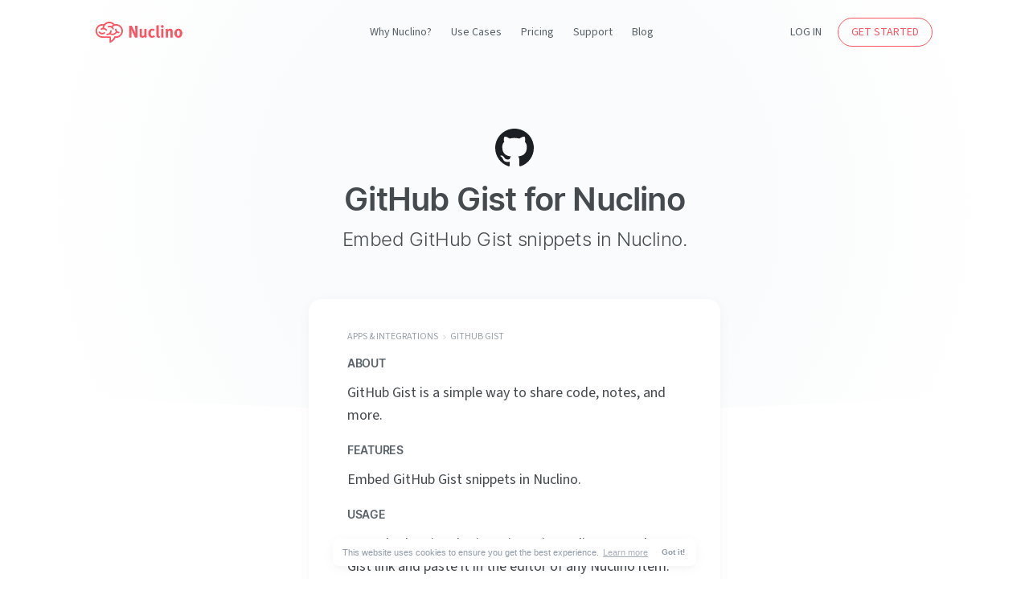

--- FILE ---
content_type: text/html; charset=UTF-8
request_url: https://www.nuclino.com/apps/github-gist
body_size: 3153
content:
<!DOCTYPE html><html lang="en" xmlns="http://www.w3.org/1999/xhtml" xmlns:fb="http://ogp.me/ns/fb#"><head><meta charset="utf8"><meta http-equiv="X-UA-Compatible" content="IE=edge, chrome=1"><meta name="viewport" content="width=device-width, initial-scale=1, user-scalable=0"><title>GitHub Gist for Nuclino | Nuclino</title><meta name="description" content="Embed GitHub Gist snippets in Nuclino."><meta name="og:title" content="GitHub Gist for Nuclino | Nuclino"><meta name="og:description" content="Embed GitHub Gist snippets in Nuclino."><meta name="og:image" content="https://www.nuclino.com/img/twitter-card-image.png"><meta name="twitter:card" content="summary_large_image"><meta name="twitter:site" content="@Nuclino"><link rel='stylesheet' href='/css/build.css' /><script> </script><link rel="preload" href="/fonts/Inter-Light.woff2" as="font" type="font/woff2" crossorigin=""><link rel="preload" href="/fonts/Inter-Regular.woff2" as="font" type="font/woff2" crossorigin=""><link rel="preload" href="/fonts/Inter-Medium.woff2" as="font" type="font/woff2" crossorigin=""><link rel="preload" href="/fonts/Inter-SemiBold.woff2" as="font" type="font/woff2" crossorigin=""><link rel="preload" href="/fonts/source-sans-3-v10-latin-regular.woff2" as="font" type="font/woff2" crossorigin=""><link rel="preload" href="/fonts/source-sans-3-v10-latin-600.woff2" as="font" type="font/woff2" crossorigin=""><link rel="preload" href="/fonts/source-sans-3-v10-latin-700.woff2" as="font" type="font/woff2" crossorigin=""><link rel="preload" href="/fonts/Material-Design-Iconic-Font.woff2" as="font" type="font/woff2" crossorigin=""><script type="text/javascript">window.branch = 'production'
</script></head><body><nav class="page-header"><ul class="inner"><li class="logo"><a href="/"><svg alt='Nuclino Logo' xmlns="http://www.w3.org/2000/svg" viewBox="0 0 325 80"  fill="#fa5560"><path d="M147.7 59.1l-7.1-16c-2.3-5.2-4.9-11.1-5.6-13.7.3 3.4.4 8.3.4 11.8l.2 17.8h-8.1V17.4h9.3l8 16.7c2.1 4.4 3.7 8.8 4.6 11.8-.3-3.2-.6-8.6-.7-11.5l-.2-17h8v41.7zm37.1.8c-1-.7-1.9-1.7-2.4-3-2 1.9-4.9 2.9-8.1 2.9-4.3 0-8-2-9.1-5-.5-1.4-.7-3-.7-6.1V29.1l7.9-1.5v19.7c0 2.8.2 4.2.7 5s1.6 1.4 2.8 1.4c2 0 4.4-1.4 5-2.9V29.3l7.7-1.6v23.5c0 2 .7 4.1 1.9 5.6zm31.3-2c-2.2 1.3-4.6 1.9-7.5 1.9-8.5 0-13.4-5.9-13.4-15.8 0-7.1 2.7-11.8 6.3-14.2 2-1.4 5-2.3 7.6-2.3 2 0 4.3.5 5.9 1.4 1.1.6 1.7 1 3 2.2l-3.9 5.3c-1.6-1.5-3.4-2.4-4.9-2.4-3.6 0-5.2 3.1-5.2 10.3 0 4 .5 6.4 1.6 7.7.8 1.1 2.2 1.7 3.6 1.7 1.9 0 3.5-.8 5.5-2.5l.5-.4 3.7 4.9c-1.2 1.1-1.7 1.5-2.8 2.2zm15.8 1.9c-3.4 0-6.2-1.6-7.1-4.2-.6-1.6-.7-2.5-.7-6.9V25.8l-.4-9.2 8.2-1.9c.3 1.7.4 3.7.4 8v23.9c0 5.3.1 6 .5 6.8.3.5 1 .8 1.6.8.3 0 .5 0 .9-.1l1.4 4.8c-1.4.6-3.1.9-4.8.9zm13-34.9c-2.7 0-4.9-2.2-4.9-5s2.3-5 5-5 4.9 2.2 4.9 5-2.3 5-5 5zm-4 34.2V28.9l8-1.3V59h-8zm32.7 0v-20c0-3.5-.6-4.5-2.7-4.5-1.6 0-3.7 1.1-5.6 2.8v21.7h-8V36.8c0-2.6-.4-5.2-1.1-7.2l7.1-2c.7 1.3 1.1 2.6 1.1 3.8l3.5-2.3a13.07 13.07 0 0 1 5.5-1.3c3.4 0 6.4 1.8 7.4 4.4.4 1.1.6 2.5.6 4.4V59h-7.8zm38.2-3.6c-2.3 2.6-5.4 4.3-10.1 4.3-8.3 0-13.8-6.2-13.8-15.9s5.5-16.1 13.8-16.1c4.4 0 7.8 1.5 10.4 4.6 2.5 2.9 3.5 6.2 3.5 11.2 0 5.3-1.2 8.9-3.8 11.9zm-6.6-20.2c-.8-1-2-1.6-3.5-1.6-1.9 0-3.5 1.2-4.1 3.1-.5 1.6-.8 3.8-.8 6.8 0 3.5.4 6.2 1 7.7.7 1.7 2.5 2.5 4.1 2.5 3.5 0 5-3.1 5-10.4 0-4-.6-6.7-1.7-8.1zM80.8 11.1c-.6 0-1.1 0-1.7.1v-.1c-.5.1-1 .1-1.6.2l-1.8.3C71.1 6 64.1 2.7 56.8 2.7 50.8 2.8 45 5 40.5 9c-.9.8-1.8 1.7-2.5 2.7-1.8-.4-3.5-.6-5.4-.6-13.5 0-24.5 11-24.5 24.5s11 24.5 24.5 24.5h24.8v14.4c0 .9.4 1.7 1.1 2.2.5.3 1 .5 1.6.5.3 0 .5 0 .8-.1s6.5-2 12.2-8.4c2.9-3.2 4.8-6.6 5.8-8.6.7.1 1.3.1 2 .1 13.5 0 24.5-11 24.5-24.5 0-13.6-11.1-24.6-24.6-24.6zm0 43.7c-1 0-2.1-.1-3.2-.3-.8-.1-1.7.1-2.3.7-.3.3-.5.6-.7 1s-2.1 4.8-5.7 8.9a29.56 29.56 0 0 1-6.3 5.2V57.5a2.69 2.69 0 0 0-2.7-2.7H32.6c-10.6 0-19.1-8.6-19.1-19.1 0-10.6 8.6-19.1 19.1-19.1.8 0 1.5.1 2.3.1-1.2 2.5-1.9 5.2-2.2 7.9-2 .4-3.9 1.2-5.6 2.4-1.2.8-1.5 2.5-.7 3.8.8 1.2 2.5 1.5 3.8.7 1.8-1.3 4-1.9 6.2-1.8a10.14 10.14 0 0 1 7.8 4.4c.5.8 1.4 1.2 2.2 1.2.5 0 1-.1 1.5-.5 1.2-.8 1.6-2.5.7-3.7-2.4-3.6-6.2-6-10.5-6.6.5-3.3 1.8-6.5 3.9-9.1 3.6-4.5 9.1-7.2 14.9-7.2 5.1 0 10 2.1 13.6 5.6-2.2 1.2-4.3 2.7-6.1 4.6-.6-.2-1.1-.4-1.7-.6-3.3-.9-6.7-.7-9.9.5-1.4.6-2.1 2.1-1.5 3.5s2.1 2.1 3.5 1.5c2.1-.8 4.3-.9 6.4-.3 3.1.9 5.5 3.1 6.6 6 .4 1.1 1.4 1.7 2.5 1.7.3 0 .7-.1 1-.2 1.4-.5 2.1-2.1 1.5-3.5-.9-2.2-2.2-4.1-3.8-5.6a18.51 18.51 0 0 1 9.6-4.7c.7-.1 1.5-.1 2.2-.1 10.6 0 19.1 8.6 19.1 19.1.1 10.5-8.5 19.1-19.1 19.1zM37.9 40.5c-1.8 1.4-3.9 2.1-6.1 2.1-3.2 0-6.1-1.5-8-4-.9-1.2-2.6-1.4-3.8-.5s-1.4 2.6-.5 3.8c2.9 3.9 7.4 6.1 12.3 6.1 3.4 0 6.7-1.1 9.4-3.2 1.2-.9 1.4-2.6.5-3.8-1-1.2-2.7-1.4-3.8-.5zm52.6-2c-1.8 0-3.4-.6-4.8-1.7-2-1.5-3.1-3.9-3.1-6.4a2.7 2.7 0 1 0-5.4 0c0 3 .9 5.8 2.6 8.1-1.4 2.5-3.5 4.4-6.1 5.6-3.6 1.7-7.6 1.7-11.1.1 1.7-2.4 2.7-5.3 2.9-8.3.1-1.5-1.1-2.7-2.6-2.8s-2.7 1.1-2.8 2.6c-.1 2.2-.9 4.3-2.4 6-2 2.4-5 3.7-8.2 3.5-1.5-.1-2.8 1.1-2.8 2.5-.1 1.5 1.1 2.8 2.5 2.8h.9c3.1 0 6.1-1 8.7-2.7.3.4.6.7 1 .9 2.6 1.3 5.3 1.9 8.2 1.9 2.7 0 5.4-.6 8-1.8 3.3-1.5 6-3.9 7.9-6.9 2 1.1 4.2 1.8 6.6 1.8a2.69 2.69 0 0 0 2.7-2.7c0-1.3-1.2-2.5-2.7-2.5z"/></svg></a></li><li class="-primary"><ul><li><a class="menu-item btn -flat" href="/product">Why Nuclino?</a></li><li><a class="menu-item btn -flat" href="/use-cases">Use Cases</a></li><li><a class="menu-item btn -flat" href="/pricing">Pricing</a></li><li><a class="menu-item btn -flat" href="https://help.nuclino.com">Support</a></li><li><a class="menu-item btn -flat" href="https://blog.nuclino.com">Blog</a></li></ul></li><li class="-secondary"><ul><li class="login"><a class="menu-item btn -secondary" href="https://app.nuclino.com/login">LOG IN</a></li><li class="cta"><a class="menu-item btn -primary -outline" href="https://app.nuclino.com/signup" onClick="onSignupClick(event)">GET STARTED</a></li><li class="btn-menu-item"><div class="menu-item btn -secondary btn-menu"><i class="zmdi zmdi-close"></i><i class="zmdi zmdi-menu"></i></div></li></ul></li></ul></nav><nav class="page-header-mobile"><ul><li><a class="menu-item btn -flat" href="/product">Why Nuclino?</a></li><li><a class="menu-item btn -flat" href="/use-cases">Use Cases</a></li><li><a class="menu-item btn -flat" href="/pricing">Pricing</a></li><li><a class="menu-item btn -flat" href="https://help.nuclino.com">Support</a></li><li><a class="menu-item btn -flat" href="https://blog.nuclino.com">Blog</a></li><li><a class="menu-item btn -secondary" href="https://app.nuclino.com/login">LOG IN</a></li><li><a class="menu-item btn -primary" href="https://app.nuclino.com/signup" onClick="onSignupClick(event)">GET STARTED</a></li></ul></nav><div class="page-container page-app"><header><div class="stripes"></div><div class="img-container"><img class="icon" src="/img/apps/github.svg" alt="GitHub Gist icon"></div><h1>GitHub Gist for Nuclino</h1><p>Embed GitHub Gist snippets in Nuclino.</p></header><section class="section-app-info"><div class="app-info"><div class="breadcrumb"><a class="btn -minimal -no-padding -uppercase" href="/apps">Apps & Integrations</a><i class="zmdi zmdi-chevron-right zmdi-hc-fw"></i><a class="btn -minimal -no-padding -uppercase" href="/apps/github-gist">GitHub Gist</a></div><h2>About</h2><p>GitHub Gist is a simple way to share code, notes, and more.</p><h2>Features</h2><p>Embed GitHub Gist snippets in Nuclino.</p><h2>Usage</h2><p>To embed a GitHub Gist snippet in Nuclino, copy the Gist link and paste it in the editor of any Nuclino item. This app is enabled by default for everyone and does not require configuration. </p><a class="btn -primary -minimal -arrow-right" href="https://help.nuclino.com/d04e849a-embed-snippets-from-github-gist">Learn more <i class="zmdi zmdi-arrow-right"></i></a></div></section><section class="section-highlights"><h2>Learn more about GitHub Gist</h2><p class="subheader"></p><div class="elements"><div class="element"><header class="-brand"><i class="zmdi zmdi-collection-text zmdi-hc-lg"></i><h2>Website</h2><p>Visit the <a href="https://gist.github.com/" target="_blank" rel="noopener noreferrer">GitHub Gist website</a> to learn more about this app.</p></header></div><div class="element"><header class="-brand"><i class="zmdi zmdi-help-outline zmdi-hc-lg"></i><h2>Support</h2><p>Get help and support for this app via the <a href="https://docs.github.com/" target="_blank" rel="noopener noreferrer">GitHub Gist support</a>.</p></header></div><div class="element"><header class="-brand"><i class="zmdi zmdi-shield-security zmdi-hc-lg"></i><h2>Privacy</h2><p>Review the policies of this app via the <a href="https://docs.github.com/github/site-policy/github-privacy-statement" target="_blank" rel="noopener noreferrer">GitHub Gist privacy policy</a>.</p></header></div></div></section></div><div class="page-footer"><div class="stripes"></div><div class="inner"><section><h3>Product</h3><ul><li><a class="btn -minimal" href="/product">Why Nuclino?</a></li><li><a class="btn -minimal" href="/use-cases">Use Cases</a></li><li><a class="btn -minimal" href="/templates">Templates</a></li><li><a class="btn -minimal" href="/pricing">Pricing</a></li><li><a class="btn -minimal" href="/apps">Apps & Integrations</a></li><li><a class="btn -minimal" href="/download">Download</a></li><li><a class="btn -minimal" href="/sidekick">Sidekick (AI)</a></li><li><a class="btn -minimal" href="/canvas">Canvas</a></li><li><a class="btn -minimal" href="/security">Security</a></li><li><a class="btn -minimal" href="/api">API</a></li></ul></section><section><h3>Company</h3><ul><li><a class="btn -minimal" href="/about">About Us</a></li><li><a class="btn -minimal" href="/customers">Customers</a></li><li><a class="btn -minimal" href="https://blog.nuclino.com">Blog</a></li><li><a class="btn -minimal" href="/jobs">Jobs</a></li><li><a class="btn -minimal" href="/press">Press</a></li><li><a class="btn -minimal" href="/contact">Contact</a></li></ul></section><section><h3>Resources</h3><ul><li><a class="btn -minimal" href="https://help.nuclino.com">Support</a></li><li><a class="btn -minimal" href="/articles">Articles</a></li><li><a class="btn -minimal" href="/legal-notice">Legal</a></li><li><a class="btn -minimal" href="/terms">Terms</a></li><li><a class="btn -minimal" href="/privacy">Privacy</a></li></ul></section><section><h3>Follow us</h3><ul class="social"><li><a class="btn -icon -facebook" target="_blank" href="https://www.facebook.com/Nuclino" rel="noopener noreferrer" aria-label="Nuclino on Facebook"><i class="zmdi zmdi-hc-fw zmdi-facebook-box"></i></a></li><li><a class="btn -icon -twitter" target="_blank" href="https://twitter.com/Nuclino" rel="noopener noreferrer" aria-label="Nuclino on Twitter"><i class="zmdi zmdi-hc-fw zmdi-twitter-box"></i></a></li><li><a class="btn -icon -linkedin" target="_blank" href="https://www.linkedin.com/company/nuclino/" rel="noopener noreferrer" aria-label="Nuclino on LinkedIn"><i class="zmdi zmdi-hc-fw zmdi-linkedin-box"></i></a></li></ul><div class="copyright">&copy; 2025 Nuclino</div></section></div></div><script src='/js/build.js'></script></body></html>

--- FILE ---
content_type: text/css; charset=UTF-8
request_url: https://www.nuclino.com/css/build.css
body_size: 54695
content:
@charset "UTF-8";/*! normalize.css v8.0.1 | MIT License | github.com/necolas/normalize.css */.page-container.page-api svg,.page-container.page-game-designers svg,.page-container.page-template .ProseMirror ol>li::before,.page-container>header.section-header svg,button,hr,input{overflow:visible}progress,sub,sup{vertical-align:baseline}[type=checkbox],[type=radio],legend{padding:0;box-sizing:border-box}.zmdi,body{-moz-osx-font-smoothing:grayscale}.zmdi-hc-ul>li,sub,sup{position:relative}html{line-height:1.15;-webkit-text-size-adjust:100%}details,main{display:block}hr{box-sizing:content-box;height:0}code,kbd,pre,samp{font-family:monospace,monospace;font-size:1em}a{background-color:transparent}abbr[title]{border-bottom:none;text-decoration:underline;text-decoration:underline dotted}b,strong{font-weight:bolder}small{font-size:80%}sub,sup{font-size:75%;line-height:0}sub{bottom:-.25em}sup{top:-.5em}img{border-style:none;user-select:none;-webkit-user-drag:none}button,input,optgroup,select,textarea{font-family:inherit;font-size:100%;line-height:1.15;margin:0}button,select{text-transform:none}[type=button],[type=reset],[type=submit],button{-webkit-appearance:button}[type=button]::-moz-focus-inner,[type=reset]::-moz-focus-inner,[type=submit]::-moz-focus-inner,button::-moz-focus-inner{border-style:none;padding:0}[type=button]:-moz-focusring,[type=reset]:-moz-focusring,[type=submit]:-moz-focusring,button:-moz-focusring{outline:ButtonText dotted 1px}fieldset{padding:.35em .75em .625em}legend{color:inherit;display:table;max-width:100%;white-space:normal}textarea{overflow:auto}[type=number]::-webkit-inner-spin-button,[type=number]::-webkit-outer-spin-button{height:auto}[type=search]{-webkit-appearance:textfield;outline-offset:-2px}[type=search]::-webkit-search-decoration{-webkit-appearance:none}::-webkit-file-upload-button{-webkit-appearance:button;font:inherit}summary{display:list-item}[hidden],template{display:none}.zmdi,.zmdi-hc-stack{display:inline-block}@font-face{font-family:Inter;font-style:normal;font-weight:300;src:local('Inter-Light'),url(../fonts/Inter-Light.woff2) format('woff2'),url(../fonts/Inter-Light.woff) format('woff')}@font-face{font-family:Inter;font-style:normal;font-weight:400;src:local('Inter-Regular'),url(../fonts/Inter-Regular.woff2) format('woff2'),url(../fonts/Inter-Regular.woff) format('woff')}@font-face{font-family:Inter;font-style:normal;font-weight:500;src:local('Inter-Medium'),url(../fonts/Inter-Medium.woff2) format('woff2'),url(../fonts/Inter-Medium.woff) format('woff')}@font-face{font-family:Inter;font-style:normal;font-weight:600;src:local('Inter-SemiBold'),url(../fonts/Inter-SemiBold.woff2) format('woff2'),url(../fonts/Inter-SemiBold.woff) format('woff')}@font-face{font-family:'Source Sans 3';font-style:normal;font-weight:200;src:local('SourceSans3-Extra-light'),url(../fonts/source-sans-3-v10-latin-200.woff2) format('woff2'),url(../fonts/source-sans-3-v10-latin-200.woff) format('woff')}@font-face{font-family:'Source Sans 3';font-style:normal;font-weight:400;src:local('SourceSans3-Regular'),url(../fonts/source-sans-3-v10-latin-regular.woff2) format('woff2'),url(../fonts/source-sans-3-v10-latin-regular.woff) format('woff')}@font-face{font-family:'Source Sans 3';font-style:italic;font-weight:400;src:local('SourceSans3-Regular'),url(../fonts/source-sans-3-v10-latin-italic.woff2) format('woff2'),url(../fonts/source-sans-3-v10-latin-italic.woff) format('woff')}@font-face{font-family:'Source Sans 3';font-style:normal;font-weight:600;src:local('SourceSans3-Extra-Semi-bold'),url(../fonts/source-sans-3-v10-latin-600.woff2) format('woff2'),url(../fonts/source-sans-3-v10-latin-600.woff) format('woff')}@font-face{font-family:'Source Sans 3';font-style:normal;font-weight:700;src:local('SourceSans3-Bold'),url(../fonts/source-sans-3-v10-latin-700.woff2) format('woff2'),url(../fonts/source-sans-3-v10-latin-700.woff) format('woff')}@font-face{font-family:Material-Design-Iconic-Font;font-style:normal;font-weight:400;src:local(''),url(../fonts/Material-Design-Iconic-Font.woff2) format('woff2'),url(../fonts/Material-Design-Iconic-Font.woff) format('woff')}.zmdi{font:normal normal normal 14px/1 Material-Design-Iconic-Font;font-size:inherit;text-rendering:auto;-webkit-font-smoothing:antialiased}.badge,.cc-btn,.cc-header{font-weight:700}.zmdi-hc-lg{font-size:1.33333333em;line-height:.75em;vertical-align:-15%}.zmdi-hc-2x{font-size:2em}.zmdi-hc-3x{font-size:3em}.zmdi-hc-4x{font-size:4em}.zmdi-hc-5x{font-size:5em}.zmdi-hc-fw{width:1.28571429em;text-align:center}.zmdi-hc-ul{padding-left:0;margin-left:2.14285714em;list-style-type:none}.zmdi-hc-li{position:absolute;left:-2.14285714em;width:2.14285714em;top:.14285714em;text-align:center}.zmdi-hc-li.zmdi-hc-lg{left:-1.85714286em}.zmdi-hc-border{padding:.1em .25em;border:.1em solid #9e9e9e;border-radius:2px}.zmdi-hc-border-circle{padding:.1em .25em;border:.1em solid #9e9e9e;border-radius:50%}.zmdi.pull-left{float:left;margin-right:.15em}.zmdi.pull-right{float:right;margin-left:.15em}.zmdi-hc-spin{-webkit-animation:zmdi-spin 1.5s infinite linear;animation:zmdi-spin 1.5s infinite linear}.zmdi-hc-spin-reverse{-webkit-animation:zmdi-spin-reverse 1.5s infinite linear;animation:zmdi-spin-reverse 1.5s infinite linear}@-webkit-keyframes zmdi-spin{0%{-webkit-transform:rotate(0);transform:rotate(0)}100%{-webkit-transform:rotate(359deg);transform:rotate(359deg)}}@keyframes zmdi-spin{0%{-webkit-transform:rotate(0);transform:rotate(0)}100%{-webkit-transform:rotate(359deg);transform:rotate(359deg)}}@-webkit-keyframes zmdi-spin-reverse{0%{-webkit-transform:rotate(0);transform:rotate(0)}100%{-webkit-transform:rotate(-359deg);transform:rotate(-359deg)}}@keyframes zmdi-spin-reverse{0%{-webkit-transform:rotate(0);transform:rotate(0)}100%{-webkit-transform:rotate(-359deg);transform:rotate(-359deg)}}.zmdi-hc-rotate-90{-webkit-transform:rotate(90deg);-ms-transform:rotate(90deg);transform:rotate(90deg)}.zmdi-hc-rotate-180{-webkit-transform:rotate(180deg);-ms-transform:rotate(180deg);transform:rotate(180deg)}.zmdi-hc-rotate-270{-webkit-transform:rotate(270deg);-ms-transform:rotate(270deg);transform:rotate(270deg)}.zmdi-hc-flip-horizontal{-webkit-transform:scale(-1,1);-ms-transform:scale(-1,1);transform:scale(-1,1)}.zmdi-hc-flip-vertical{-webkit-transform:scale(1,-1);-ms-transform:scale(1,-1);transform:scale(1,-1)}.zmdi-hc-stack{position:relative;width:2em;height:2em;line-height:2em;vertical-align:middle}.zmdi-hc-stack-1x,.zmdi-hc-stack-2x{position:absolute;left:0;width:100%;text-align:center}.zmdi-hc-stack-1x{line-height:inherit}.zmdi-hc-stack-2x{font-size:2em}.zmdi-hc-inverse{color:#fff}.zmdi-3d-rotation:before{content:'\f101'}.zmdi-airplane-off:before{content:'\f102'}.zmdi-airplane:before{content:'\f103'}.zmdi-album:before{content:'\f104'}.zmdi-archive:before{content:'\f105'}.zmdi-assignment-account:before{content:'\f106'}.zmdi-assignment-alert:before{content:'\f107'}.zmdi-assignment-check:before{content:'\f108'}.zmdi-assignment-o:before{content:'\f109'}.zmdi-assignment-return:before{content:'\f10a'}.zmdi-assignment-returned:before{content:'\f10b'}.zmdi-assignment:before{content:'\f10c'}.zmdi-attachment-alt:before{content:'\f10d'}.zmdi-attachment:before{content:'\f10e'}.zmdi-audio:before{content:'\f10f'}.zmdi-badge-check:before{content:'\f110'}.zmdi-balance-wallet:before{content:'\f111'}.zmdi-balance:before{content:'\f112'}.zmdi-battery-alert:before{content:'\f113'}.zmdi-battery-flash:before{content:'\f114'}.zmdi-battery-unknown:before{content:'\f115'}.zmdi-battery:before{content:'\f116'}.zmdi-bike:before{content:'\f117'}.zmdi-block-alt:before{content:'\f118'}.zmdi-block:before{content:'\f119'}.zmdi-boat:before{content:'\f11a'}.zmdi-book-image:before{content:'\f11b'}.zmdi-book:before{content:'\f11c'}.zmdi-bookmark-outline:before{content:'\f11d'}.zmdi-bookmark:before{content:'\f11e'}.zmdi-brush:before{content:'\f11f'}.zmdi-bug:before{content:'\f120'}.zmdi-bus:before{content:'\f121'}.zmdi-cake:before{content:'\f122'}.zmdi-car-taxi:before{content:'\f123'}.zmdi-car-wash:before{content:'\f124'}.zmdi-car:before{content:'\f125'}.zmdi-card-giftcard:before{content:'\f126'}.zmdi-card-membership:before{content:'\f127'}.zmdi-card-travel:before{content:'\f128'}.zmdi-card:before{content:'\f129'}.zmdi-case-check:before{content:'\f12a'}.zmdi-case-download:before{content:'\f12b'}.zmdi-case-play:before{content:'\f12c'}.zmdi-case:before{content:'\f12d'}.zmdi-cast-connected:before{content:'\f12e'}.zmdi-cast:before{content:'\f12f'}.zmdi-chart-donut:before{content:'\f130'}.zmdi-chart:before{content:'\f131'}.zmdi-city-alt:before{content:'\f132'}.zmdi-city:before{content:'\f133'}.zmdi-close-circle-o:before{content:'\f134'}.zmdi-close-circle:before{content:'\f135'}.zmdi-close:before{content:'\f136'}.zmdi-cocktail:before{content:'\f137'}.zmdi-code-setting:before{content:'\f138'}.zmdi-code-smartphone:before{content:'\f139'}.zmdi-code:before{content:'\f13a'}.zmdi-coffee:before{content:'\f13b'}.zmdi-collection-bookmark:before{content:'\f13c'}.zmdi-collection-case-play:before{content:'\f13d'}.zmdi-collection-folder-image:before{content:'\f13e'}.zmdi-collection-image-o:before{content:'\f13f'}.zmdi-collection-image:before{content:'\f140'}.zmdi-collection-item-1:before{content:'\f141'}.zmdi-collection-item-2:before{content:'\f142'}.zmdi-collection-item-3:before{content:'\f143'}.zmdi-collection-item-4:before{content:'\f144'}.zmdi-collection-item-5:before{content:'\f145'}.zmdi-collection-item-6:before{content:'\f146'}.zmdi-collection-item-7:before{content:'\f147'}.zmdi-collection-item-8:before{content:'\f148'}.zmdi-collection-item-9-plus:before{content:'\f149'}.zmdi-collection-item-9:before{content:'\f14a'}.zmdi-collection-item:before{content:'\f14b'}.zmdi-collection-music:before{content:'\f14c'}.zmdi-collection-pdf:before{content:'\f14d'}.zmdi-collection-plus:before{content:'\f14e'}.zmdi-collection-speaker:before{content:'\f14f'}.zmdi-collection-text:before{content:'\f150'}.zmdi-collection-video:before{content:'\f151'}.zmdi-compass:before{content:'\f152'}.zmdi-cutlery:before{content:'\f153'}.zmdi-delete:before{content:'\f154'}.zmdi-dialpad:before{content:'\f155'}.zmdi-dns:before{content:'\f156'}.zmdi-drink:before{content:'\f157'}.zmdi-edit:before{content:'\f158'}.zmdi-email-open:before{content:'\f159'}.zmdi-email:before{content:'\f15a'}.zmdi-eye-off:before{content:'\f15b'}.zmdi-eye:before{content:'\f15c'}.zmdi-eyedropper:before{content:'\f15d'}.zmdi-favorite-outline:before{content:'\f15e'}.zmdi-favorite:before{content:'\f15f'}.zmdi-filter-list:before{content:'\f160'}.zmdi-fire:before{content:'\f161'}.zmdi-flag:before{content:'\f162'}.zmdi-flare:before{content:'\f163'}.zmdi-flash-auto:before{content:'\f164'}.zmdi-flash-off:before{content:'\f165'}.zmdi-flash:before{content:'\f166'}.zmdi-flip:before{content:'\f167'}.zmdi-flower-alt:before{content:'\f168'}.zmdi-flower:before{content:'\f169'}.zmdi-font:before{content:'\f16a'}.zmdi-fullscreen-alt:before{content:'\f16b'}.zmdi-fullscreen-exit:before{content:'\f16c'}.zmdi-fullscreen:before{content:'\f16d'}.zmdi-functions:before{content:'\f16e'}.zmdi-gas-station:before{content:'\f16f'}.zmdi-gesture:before{content:'\f170'}.zmdi-globe-alt:before{content:'\f171'}.zmdi-globe-lock:before{content:'\f172'}.zmdi-globe:before{content:'\f173'}.zmdi-graduation-cap:before{content:'\f174'}.zmdi-home:before{content:'\f175'}.zmdi-hospital-alt:before{content:'\f176'}.zmdi-hospital:before{content:'\f177'}.zmdi-hotel:before{content:'\f178'}.zmdi-hourglass-alt:before{content:'\f179'}.zmdi-hourglass-outline:before{content:'\f17a'}.zmdi-hourglass:before{content:'\f17b'}.zmdi-http:before{content:'\f17c'}.zmdi-image-alt:before{content:'\f17d'}.zmdi-image-o:before{content:'\f17e'}.zmdi-image:before{content:'\f17f'}.zmdi-inbox:before{content:'\f180'}.zmdi-invert-colors-off:before{content:'\f181'}.zmdi-invert-colors:before{content:'\f182'}.zmdi-key:before{content:'\f183'}.zmdi-label-alt-outline:before{content:'\f184'}.zmdi-label-alt:before{content:'\f185'}.zmdi-label-heart:before{content:'\f186'}.zmdi-label:before{content:'\f187'}.zmdi-labels:before{content:'\f188'}.zmdi-lamp:before{content:'\f189'}.zmdi-landscape:before{content:'\f18a'}.zmdi-layers-off:before{content:'\f18b'}.zmdi-layers:before{content:'\f18c'}.zmdi-library:before{content:'\f18d'}.zmdi-link:before{content:'\f18e'}.zmdi-lock-open:before{content:'\f18f'}.zmdi-lock-outline:before{content:'\f190'}.zmdi-lock:before{content:'\f191'}.zmdi-mail-reply-all:before{content:'\f192'}.zmdi-mail-reply:before{content:'\f193'}.zmdi-mail-send:before{content:'\f194'}.zmdi-mall:before{content:'\f195'}.zmdi-map:before{content:'\f196'}.zmdi-menu:before{content:'\f197'}.zmdi-money-box:before{content:'\f198'}.zmdi-money-off:before{content:'\f199'}.zmdi-money:before{content:'\f19a'}.zmdi-more-vert:before{content:'\f19b'}.zmdi-more:before{content:'\f19c'}.zmdi-movie-alt:before{content:'\f19d'}.zmdi-movie:before{content:'\f19e'}.zmdi-nature-people:before{content:'\f19f'}.zmdi-nature:before{content:'\f1a0'}.zmdi-navigation:before{content:'\f1a1'}.zmdi-open-in-browser:before{content:'\f1a2'}.zmdi-open-in-new:before{content:'\f1a3'}.zmdi-palette:before{content:'\f1a4'}.zmdi-parking:before{content:'\f1a5'}.zmdi-pin-account:before{content:'\f1a6'}.zmdi-pin-assistant:before{content:'\f1a7'}.zmdi-pin-drop:before{content:'\f1a8'}.zmdi-pin-help:before{content:'\f1a9'}.zmdi-pin-off:before{content:'\f1aa'}.zmdi-pin:before{content:'\f1ab'}.zmdi-pizza:before{content:'\f1ac'}.zmdi-plaster:before{content:'\f1ad'}.zmdi-power-setting:before{content:'\f1ae'}.zmdi-power:before{content:'\f1af'}.zmdi-print:before{content:'\f1b0'}.zmdi-puzzle-piece:before{content:'\f1b1'}.zmdi-quote:before{content:'\f1b2'}.zmdi-railway:before{content:'\f1b3'}.zmdi-receipt:before{content:'\f1b4'}.zmdi-refresh-alt:before{content:'\f1b5'}.zmdi-refresh-sync-alert:before{content:'\f1b6'}.zmdi-refresh-sync-off:before{content:'\f1b7'}.zmdi-refresh-sync:before{content:'\f1b8'}.zmdi-refresh:before{content:'\f1b9'}.zmdi-roller:before{content:'\f1ba'}.zmdi-ruler:before{content:'\f1bb'}.zmdi-scissors:before{content:'\f1bc'}.zmdi-screen-rotation-lock:before{content:'\f1bd'}.zmdi-screen-rotation:before{content:'\f1be'}.zmdi-search-for:before{content:'\f1bf'}.zmdi-search-in-file:before{content:'\f1c0'}.zmdi-search-in-page:before{content:'\f1c1'}.zmdi-search-replace:before{content:'\f1c2'}.zmdi-search:before{content:'\f1c3'}.zmdi-seat:before{content:'\f1c4'}.zmdi-settings-square:before{content:'\f1c5'}.zmdi-settings:before{content:'\f1c6'}.zmdi-shield-check:before{content:'\f1c7'}.zmdi-shield-security:before{content:'\f1c8'}.zmdi-shopping-basket:before{content:'\f1c9'}.zmdi-shopping-cart-plus:before{content:'\f1ca'}.zmdi-shopping-cart:before{content:'\f1cb'}.zmdi-sign-in:before{content:'\f1cc'}.zmdi-sort-amount-asc:before{content:'\f1cd'}.zmdi-sort-amount-desc:before{content:'\f1ce'}.zmdi-sort-asc:before{content:'\f1cf'}.zmdi-sort-desc:before{content:'\f1d0'}.zmdi-spellcheck:before{content:'\f1d1'}.zmdi-storage:before{content:'\f1d2'}.zmdi-store-24:before{content:'\f1d3'}.zmdi-store:before{content:'\f1d4'}.zmdi-subway:before{content:'\f1d5'}.zmdi-sun:before{content:'\f1d6'}.zmdi-tab-unselected:before{content:'\f1d7'}.zmdi-tab:before{content:'\f1d8'}.zmdi-tag-close:before{content:'\f1d9'}.zmdi-tag-more:before{content:'\f1da'}.zmdi-tag:before{content:'\f1db'}.zmdi-thumb-down:before{content:'\f1dc'}.zmdi-thumb-up-down:before{content:'\f1dd'}.zmdi-thumb-up:before{content:'\f1de'}.zmdi-ticket-star:before{content:'\f1df'}.zmdi-toll:before{content:'\f1e0'}.zmdi-toys:before{content:'\f1e1'}.zmdi-traffic:before{content:'\f1e2'}.zmdi-translate:before{content:'\f1e3'}.zmdi-triangle-down:before{content:'\f1e4'}.zmdi-triangle-up:before{content:'\f1e5'}.zmdi-truck:before{content:'\f1e6'}.zmdi-turning-sign:before{content:'\f1e7'}.zmdi-wallpaper:before{content:'\f1e8'}.zmdi-washing-machine:before{content:'\f1e9'}.zmdi-window-maximize:before{content:'\f1ea'}.zmdi-window-minimize:before{content:'\f1eb'}.zmdi-window-restore:before{content:'\f1ec'}.zmdi-wrench:before{content:'\f1ed'}.zmdi-zoom-in:before{content:'\f1ee'}.zmdi-zoom-out:before{content:'\f1ef'}.zmdi-alert-circle-o:before{content:'\f1f0'}.zmdi-alert-circle:before{content:'\f1f1'}.zmdi-alert-octagon:before{content:'\f1f2'}.zmdi-alert-polygon:before{content:'\f1f3'}.zmdi-alert-triangle:before{content:'\f1f4'}.zmdi-help-outline:before{content:'\f1f5'}.zmdi-help:before{content:'\f1f6'}.zmdi-info-outline:before{content:'\f1f7'}.zmdi-info:before{content:'\f1f8'}.zmdi-notifications-active:before{content:'\f1f9'}.zmdi-notifications-add:before{content:'\f1fa'}.zmdi-notifications-none:before{content:'\f1fb'}.zmdi-notifications-off:before{content:'\f1fc'}.zmdi-notifications-paused:before{content:'\f1fd'}.zmdi-notifications:before{content:'\f1fe'}.zmdi-account-add:before{content:'\f1ff'}.zmdi-account-box-mail:before{content:'\f200'}.zmdi-account-box-o:before{content:'\f201'}.zmdi-account-box-phone:before{content:'\f202'}.zmdi-account-box:before{content:'\f203'}.zmdi-account-calendar:before{content:'\f204'}.zmdi-account-circle:before{content:'\f205'}.zmdi-account-o:before{content:'\f206'}.zmdi-account:before{content:'\f207'}.zmdi-accounts-add:before{content:'\f208'}.zmdi-accounts-alt:before{content:'\f209'}.zmdi-accounts-list-alt:before{content:'\f20a'}.zmdi-accounts-list:before{content:'\f20b'}.zmdi-accounts-outline:before{content:'\f20c'}.zmdi-accounts:before{content:'\f20d'}.zmdi-face:before{content:'\f20e'}.zmdi-female:before{content:'\f20f'}.zmdi-male-alt:before{content:'\f210'}.zmdi-male-female:before{content:'\f211'}.zmdi-male:before{content:'\f212'}.zmdi-mood-bad:before{content:'\f213'}.zmdi-mood:before{content:'\f214'}.zmdi-run:before{content:'\f215'}.zmdi-walk:before{content:'\f216'}.zmdi-cloud-box:before{content:'\f217'}.zmdi-cloud-circle:before{content:'\f218'}.zmdi-cloud-done:before{content:'\f219'}.zmdi-cloud-download:before{content:'\f21a'}.zmdi-cloud-off:before{content:'\f21b'}.zmdi-cloud-outline-alt:before{content:'\f21c'}.zmdi-cloud-outline:before{content:'\f21d'}.zmdi-cloud-upload:before{content:'\f21e'}.zmdi-cloud:before{content:'\f21f'}.zmdi-download:before{content:'\f220'}.zmdi-file-plus:before{content:'\f221'}.zmdi-file-text:before{content:'\f222'}.zmdi-file:before{content:'\f223'}.zmdi-folder-outline:before{content:'\f224'}.zmdi-folder-person:before{content:'\f225'}.zmdi-folder-star-alt:before{content:'\f226'}.zmdi-folder-star:before{content:'\f227'}.zmdi-folder:before{content:'\f228'}.zmdi-gif:before{content:'\f229'}.zmdi-upload:before{content:'\f22a'}.zmdi-border-all:before{content:'\f22b'}.zmdi-border-bottom:before{content:'\f22c'}.zmdi-border-clear:before{content:'\f22d'}.zmdi-border-color:before{content:'\f22e'}.zmdi-border-horizontal:before{content:'\f22f'}.zmdi-border-inner:before{content:'\f230'}.zmdi-border-left:before{content:'\f231'}.zmdi-border-outer:before{content:'\f232'}.zmdi-border-right:before{content:'\f233'}.zmdi-border-style:before{content:'\f234'}.zmdi-border-top:before{content:'\f235'}.zmdi-border-vertical:before{content:'\f236'}.zmdi-copy:before{content:'\f237'}.zmdi-crop:before{content:'\f238'}.zmdi-format-align-center:before{content:'\f239'}.zmdi-format-align-justify:before{content:'\f23a'}.zmdi-format-align-left:before{content:'\f23b'}.zmdi-format-align-right:before{content:'\f23c'}.zmdi-format-bold:before{content:'\f23d'}.zmdi-format-clear-all:before{content:'\f23e'}.zmdi-format-clear:before{content:'\f23f'}.zmdi-format-color-fill:before{content:'\f240'}.zmdi-format-color-reset:before{content:'\f241'}.zmdi-format-color-text:before{content:'\f242'}.zmdi-format-indent-decrease:before{content:'\f243'}.zmdi-format-indent-increase:before{content:'\f244'}.zmdi-format-italic:before{content:'\f245'}.zmdi-format-line-spacing:before{content:'\f246'}.zmdi-format-list-bulleted:before{content:'\f247'}.zmdi-format-list-numbered:before{content:'\f248'}.zmdi-format-ltr:before{content:'\f249'}.zmdi-format-rtl:before{content:'\f24a'}.zmdi-format-size:before{content:'\f24b'}.zmdi-format-strikethrough-s:before{content:'\f24c'}.zmdi-format-strikethrough:before{content:'\f24d'}.zmdi-format-subject:before{content:'\f24e'}.zmdi-format-underlined:before{content:'\f24f'}.zmdi-format-valign-bottom:before{content:'\f250'}.zmdi-format-valign-center:before{content:'\f251'}.zmdi-format-valign-top:before{content:'\f252'}.zmdi-redo:before{content:'\f253'}.zmdi-select-all:before{content:'\f254'}.zmdi-space-bar:before{content:'\f255'}.zmdi-text-format:before{content:'\f256'}.zmdi-transform:before{content:'\f257'}.zmdi-undo:before{content:'\f258'}.zmdi-wrap-text:before{content:'\f259'}.zmdi-comment-alert:before{content:'\f25a'}.zmdi-comment-alt-text:before{content:'\f25b'}.zmdi-comment-alt:before{content:'\f25c'}.zmdi-comment-edit:before{content:'\f25d'}.zmdi-comment-image:before{content:'\f25e'}.zmdi-comment-list:before{content:'\f25f'}.zmdi-comment-more:before{content:'\f260'}.zmdi-comment-outline:before{content:'\f261'}.zmdi-comment-text-alt:before{content:'\f262'}.zmdi-comment-text:before{content:'\f263'}.zmdi-comment-video:before{content:'\f264'}.zmdi-comment:before{content:'\f265'}.zmdi-comments:before{content:'\f266'}.zmdi-check-all:before{content:'\f267'}.zmdi-check-circle-u:before{content:'\f268'}.zmdi-check-circle:before{content:'\f269'}.zmdi-check-square:before{content:'\f26a'}.zmdi-check:before{content:'\f26b'}.zmdi-circle-o:before{content:'\f26c'}.zmdi-circle:before{content:'\f26d'}.zmdi-dot-circle-alt:before{content:'\f26e'}.zmdi-dot-circle:before{content:'\f26f'}.zmdi-minus-circle-outline:before{content:'\f270'}.zmdi-minus-circle:before{content:'\f271'}.zmdi-minus-square:before{content:'\f272'}.zmdi-minus:before{content:'\f273'}.zmdi-plus-circle-o-duplicate:before{content:'\f274'}.zmdi-plus-circle-o:before{content:'\f275'}.zmdi-plus-circle:before{content:'\f276'}.zmdi-plus-square:before{content:'\f277'}.zmdi-plus:before{content:'\f278'}.zmdi-square-o:before{content:'\f279'}.zmdi-star-circle:before{content:'\f27a'}.zmdi-star-half:before{content:'\f27b'}.zmdi-star-outline:before{content:'\f27c'}.zmdi-star:before{content:'\f27d'}.zmdi-bluetooth-connected:before{content:'\f27e'}.zmdi-bluetooth-off:before{content:'\f27f'}.zmdi-bluetooth-search:before{content:'\f280'}.zmdi-bluetooth-setting:before{content:'\f281'}.zmdi-bluetooth:before{content:'\f282'}.zmdi-camera-add:before{content:'\f283'}.zmdi-camera-alt:before{content:'\f284'}.zmdi-camera-bw:before{content:'\f285'}.zmdi-camera-front:before{content:'\f286'}.zmdi-camera-mic:before{content:'\f287'}.zmdi-camera-party-mode:before{content:'\f288'}.zmdi-camera-rear:before{content:'\f289'}.zmdi-camera-roll:before{content:'\f28a'}.zmdi-camera-switch:before{content:'\f28b'}.zmdi-camera:before{content:'\f28c'}.zmdi-card-alert:before{content:'\f28d'}.zmdi-card-off:before{content:'\f28e'}.zmdi-card-sd:before{content:'\f28f'}.zmdi-card-sim:before{content:'\f290'}.zmdi-desktop-mac:before{content:'\f291'}.zmdi-desktop-windows:before{content:'\f292'}.zmdi-device-hub:before{content:'\f293'}.zmdi-devices-off:before{content:'\f294'}.zmdi-devices:before{content:'\f295'}.zmdi-dock:before{content:'\f296'}.zmdi-floppy:before{content:'\f297'}.zmdi-gamepad:before{content:'\f298'}.zmdi-gps-dot:before{content:'\f299'}.zmdi-gps-off:before{content:'\f29a'}.zmdi-gps:before{content:'\f29b'}.zmdi-headset-mic:before{content:'\f29c'}.zmdi-headset:before{content:'\f29d'}.zmdi-input-antenna:before{content:'\f29e'}.zmdi-input-composite:before{content:'\f29f'}.zmdi-input-hdmi:before{content:'\f2a0'}.zmdi-input-power:before{content:'\f2a1'}.zmdi-input-svideo:before{content:'\f2a2'}.zmdi-keyboard-hide:before{content:'\f2a3'}.zmdi-keyboard:before{content:'\f2a4'}.zmdi-laptop-chromebook:before{content:'\f2a5'}.zmdi-laptop-mac:before{content:'\f2a6'}.zmdi-laptop:before{content:'\f2a7'}.zmdi-mic-off:before{content:'\f2a8'}.zmdi-mic-outline:before{content:'\f2a9'}.zmdi-mic-setting:before{content:'\f2aa'}.zmdi-mic:before{content:'\f2ab'}.zmdi-mouse:before{content:'\f2ac'}.zmdi-network-alert:before{content:'\f2ad'}.zmdi-network-locked:before{content:'\f2ae'}.zmdi-network-off:before{content:'\f2af'}.zmdi-network-outline:before{content:'\f2b0'}.zmdi-network-setting:before{content:'\f2b1'}.zmdi-network:before{content:'\f2b2'}.zmdi-phone-bluetooth:before{content:'\f2b3'}.zmdi-phone-end:before{content:'\f2b4'}.zmdi-phone-forwarded:before{content:'\f2b5'}.zmdi-phone-in-talk:before{content:'\f2b6'}.zmdi-phone-locked:before{content:'\f2b7'}.zmdi-phone-missed:before{content:'\f2b8'}.zmdi-phone-msg:before{content:'\f2b9'}.zmdi-phone-paused:before{content:'\f2ba'}.zmdi-phone-ring:before{content:'\f2bb'}.zmdi-phone-setting:before{content:'\f2bc'}.zmdi-phone-sip:before{content:'\f2bd'}.zmdi-phone:before{content:'\f2be'}.zmdi-portable-wifi-changes:before{content:'\f2bf'}.zmdi-portable-wifi-off:before{content:'\f2c0'}.zmdi-portable-wifi:before{content:'\f2c1'}.zmdi-radio:before{content:'\f2c2'}.zmdi-reader:before{content:'\f2c3'}.zmdi-remote-control-alt:before{content:'\f2c4'}.zmdi-remote-control:before{content:'\f2c5'}.zmdi-router:before{content:'\f2c6'}.zmdi-scanner:before{content:'\f2c7'}.zmdi-smartphone-android:before{content:'\f2c8'}.zmdi-smartphone-download:before{content:'\f2c9'}.zmdi-smartphone-erase:before{content:'\f2ca'}.zmdi-smartphone-info:before{content:'\f2cb'}.zmdi-smartphone-iphone:before{content:'\f2cc'}.zmdi-smartphone-landscape-lock:before{content:'\f2cd'}.zmdi-smartphone-landscape:before{content:'\f2ce'}.zmdi-smartphone-lock:before{content:'\f2cf'}.zmdi-smartphone-portrait-lock:before{content:'\f2d0'}.zmdi-smartphone-ring:before{content:'\f2d1'}.zmdi-smartphone-setting:before{content:'\f2d2'}.zmdi-smartphone-setup:before{content:'\f2d3'}.zmdi-smartphone:before{content:'\f2d4'}.zmdi-speaker:before{content:'\f2d5'}.zmdi-tablet-android:before{content:'\f2d6'}.zmdi-tablet-mac:before{content:'\f2d7'}.zmdi-tablet:before{content:'\f2d8'}.zmdi-tv-alt-play:before{content:'\f2d9'}.zmdi-tv-list:before{content:'\f2da'}.zmdi-tv-play:before{content:'\f2db'}.zmdi-tv:before{content:'\f2dc'}.zmdi-usb:before{content:'\f2dd'}.zmdi-videocam-off:before{content:'\f2de'}.zmdi-videocam-switch:before{content:'\f2df'}.zmdi-videocam:before{content:'\f2e0'}.zmdi-watch:before{content:'\f2e1'}.zmdi-wifi-alt-2:before{content:'\f2e2'}.zmdi-wifi-alt:before{content:'\f2e3'}.zmdi-wifi-info:before{content:'\f2e4'}.zmdi-wifi-lock:before{content:'\f2e5'}.zmdi-wifi-off:before{content:'\f2e6'}.zmdi-wifi-outline:before{content:'\f2e7'}.zmdi-wifi:before{content:'\f2e8'}.zmdi-arrow-left-bottom:before{content:'\f2e9'}.zmdi-arrow-left:before{content:'\f2ea'}.zmdi-arrow-merge:before{content:'\f2eb'}.zmdi-arrow-missed:before{content:'\f2ec'}.zmdi-arrow-right-top:before{content:'\f2ed'}.zmdi-arrow-right:before{content:'\f2ee'}.zmdi-arrow-split:before{content:'\f2ef'}.zmdi-arrows:before{content:'\f2f0'}.zmdi-caret-down-circle:before{content:'\f2f1'}.zmdi-caret-down:before{content:'\f2f2'}.zmdi-caret-left-circle:before{content:'\f2f3'}.zmdi-caret-left:before{content:'\f2f4'}.zmdi-caret-right-circle:before{content:'\f2f5'}.zmdi-caret-right:before{content:'\f2f6'}.zmdi-caret-up-circle:before{content:'\f2f7'}.zmdi-caret-up:before{content:'\f2f8'}.zmdi-chevron-down:before{content:'\f2f9'}.zmdi-chevron-left:before{content:'\f2fa'}.zmdi-chevron-right:before{content:'\f2fb'}.zmdi-chevron-up:before{content:'\f2fc'}.zmdi-forward:before{content:'\f2fd'}.zmdi-long-arrow-down:before{content:'\f2fe'}.zmdi-long-arrow-left:before{content:'\f2ff'}.zmdi-long-arrow-return:before{content:'\f300'}.zmdi-long-arrow-right:before{content:'\f301'}.zmdi-long-arrow-tab:before{content:'\f302'}.zmdi-long-arrow-up:before{content:'\f303'}.zmdi-rotate-ccw:before{content:'\f304'}.zmdi-rotate-cw:before{content:'\f305'}.zmdi-rotate-left:before{content:'\f306'}.zmdi-rotate-right:before{content:'\f307'}.zmdi-square-down:before{content:'\f308'}.zmdi-square-right:before{content:'\f309'}.zmdi-swap-alt:before{content:'\f30a'}.zmdi-swap-vertical-circle:before{content:'\f30b'}.zmdi-swap-vertical:before{content:'\f30c'}.zmdi-swap:before{content:'\f30d'}.zmdi-trending-down:before{content:'\f30e'}.zmdi-trending-flat:before{content:'\f30f'}.zmdi-trending-up:before{content:'\f310'}.zmdi-unfold-less:before{content:'\f311'}.zmdi-unfold-more:before{content:'\f312'}.zmdi-apps:before{content:'\f313'}.zmdi-grid-off:before{content:'\f314'}.zmdi-grid:before{content:'\f315'}.zmdi-view-agenda:before{content:'\f316'}.zmdi-view-array:before{content:'\f317'}.zmdi-view-carousel:before{content:'\f318'}.zmdi-view-column:before{content:'\f319'}.zmdi-view-comfy:before{content:'\f31a'}.zmdi-view-compact:before{content:'\f31b'}.zmdi-view-dashboard:before{content:'\f31c'}.zmdi-view-day:before{content:'\f31d'}.zmdi-view-headline:before{content:'\f31e'}.zmdi-view-list-alt:before{content:'\f31f'}.zmdi-view-list:before{content:'\f320'}.zmdi-view-module:before{content:'\f321'}.zmdi-view-quilt:before{content:'\f322'}.zmdi-view-stream:before{content:'\f323'}.zmdi-view-subtitles:before{content:'\f324'}.zmdi-view-toc:before{content:'\f325'}.zmdi-view-web:before{content:'\f326'}.zmdi-view-week:before{content:'\f327'}.zmdi-widgets:before{content:'\f328'}.zmdi-alarm-check:before{content:'\f329'}.zmdi-alarm-off:before{content:'\f32a'}.zmdi-alarm-plus:before{content:'\f32b'}.zmdi-alarm-snooze:before{content:'\f32c'}.zmdi-alarm:before{content:'\f32d'}.zmdi-calendar-alt:before{content:'\f32e'}.zmdi-calendar-check:before{content:'\f32f'}.zmdi-calendar-close:before{content:'\f330'}.zmdi-calendar-note:before{content:'\f331'}.zmdi-calendar:before{content:'\f332'}.zmdi-time-countdown:before{content:'\f333'}.zmdi-time-interval:before{content:'\f334'}.zmdi-time-restore-setting:before{content:'\f335'}.zmdi-time-restore:before{content:'\f336'}.zmdi-time:before{content:'\f337'}.zmdi-timer-off:before{content:'\f338'}.zmdi-timer:before{content:'\f339'}.zmdi-android-alt:before{content:'\f33a'}.zmdi-android:before{content:'\f33b'}.zmdi-apple:before{content:'\f33c'}.zmdi-behance:before{content:'\f33d'}.zmdi-codepen:before{content:'\f33e'}.zmdi-dribbble:before{content:'\f33f'}.zmdi-dropbox:before{content:'\f340'}.zmdi-evernote:before{content:'\f341'}.zmdi-facebook-box:before{content:'\f342'}.zmdi-facebook:before{content:'\f343'}.zmdi-github-box:before{content:'\f344'}.zmdi-github:before{content:'\f345'}.zmdi-google-drive:before{content:'\f346'}.zmdi-google-earth:before{content:'\f347'}.zmdi-google-glass:before{content:'\f348'}.zmdi-google-maps:before{content:'\f349'}.zmdi-google-pages:before{content:'\f34a'}.zmdi-google-play:before{content:'\f34b'}.zmdi-google-plus-box:before{content:'\f34c'}.zmdi-google-plus:before{content:'\f34d'}.zmdi-google:before{content:'\f34e'}.zmdi-instagram:before{content:'\f34f'}.zmdi-language-css3:before{content:'\f350'}.zmdi-language-html5:before{content:'\f351'}.zmdi-language-javascript:before{content:'\f352'}.zmdi-language-python-alt:before{content:'\f353'}.zmdi-language-python:before{content:'\f354'}.zmdi-lastfm:before{content:'\f355'}.zmdi-linkedin-box:before{content:'\f356'}.zmdi-paypal:before{content:'\f357'}.zmdi-pinterest-box:before{content:'\f358'}.zmdi-pocket:before{content:'\f359'}.zmdi-polymer:before{content:'\f35a'}.zmdi-share:before{content:'\f35b'}.zmdi-stackoverflow:before{content:'\f35c'}.zmdi-steam-square:before{content:'\f35d'}.zmdi-steam:before{content:'\f35e'}.zmdi-twitter-box:before{content:'\f35f'}.zmdi-twitter:before{content:'\f360'}.zmdi-vk:before{content:'\f361'}.zmdi-wikipedia:before{content:'\f362'}.zmdi-windows:before{content:'\f363'}.zmdi-aspect-ratio-alt:before{content:'\f364'}.zmdi-aspect-ratio:before{content:'\f365'}.zmdi-blur-circular:before{content:'\f366'}.zmdi-blur-linear:before{content:'\f367'}.zmdi-blur-off:before{content:'\f368'}.zmdi-blur:before{content:'\f369'}.zmdi-brightness-2:before{content:'\f36a'}.zmdi-brightness-3:before{content:'\f36b'}.zmdi-brightness-4:before{content:'\f36c'}.zmdi-brightness-5:before{content:'\f36d'}.zmdi-brightness-6:before{content:'\f36e'}.zmdi-brightness-7:before{content:'\f36f'}.zmdi-brightness-auto:before{content:'\f370'}.zmdi-brightness-setting:before{content:'\f371'}.zmdi-broken-image:before{content:'\f372'}.zmdi-center-focus-strong:before{content:'\f373'}.zmdi-center-focus-weak:before{content:'\f374'}.zmdi-compare:before{content:'\f375'}.zmdi-crop-16-9:before{content:'\f376'}.zmdi-crop-3-2:before{content:'\f377'}.zmdi-crop-5-4:before{content:'\f378'}.zmdi-crop-7-5:before{content:'\f379'}.zmdi-crop-din:before{content:'\f37a'}.zmdi-crop-free:before{content:'\f37b'}.zmdi-crop-landscape:before{content:'\f37c'}.zmdi-crop-portrait:before{content:'\f37d'}.zmdi-crop-square:before{content:'\f37e'}.zmdi-exposure-alt:before{content:'\f37f'}.zmdi-exposure:before{content:'\f380'}.zmdi-filter-b-and-w:before{content:'\f381'}.zmdi-filter-center-focus:before{content:'\f382'}.zmdi-filter-frames:before{content:'\f383'}.zmdi-filter-tilt-shift:before{content:'\f384'}.zmdi-gradient:before{content:'\f385'}.zmdi-grain:before{content:'\f386'}.zmdi-graphic-eq:before{content:'\f387'}.zmdi-hdr-off:before{content:'\f388'}.zmdi-hdr-strong:before{content:'\f389'}.zmdi-hdr-weak:before{content:'\f38a'}.zmdi-hdr:before{content:'\f38b'}.zmdi-iridescent:before{content:'\f38c'}.zmdi-leak-off:before{content:'\f38d'}.zmdi-leak:before{content:'\f38e'}.zmdi-looks:before{content:'\f38f'}.zmdi-loupe:before{content:'\f390'}.zmdi-panorama-horizontal:before{content:'\f391'}.zmdi-panorama-vertical:before{content:'\f392'}.zmdi-panorama-wide-angle:before{content:'\f393'}.zmdi-photo-size-select-large:before{content:'\f394'}.zmdi-photo-size-select-small:before{content:'\f395'}.zmdi-picture-in-picture:before{content:'\f396'}.zmdi-slideshow:before{content:'\f397'}.zmdi-texture:before{content:'\f398'}.zmdi-tonality:before{content:'\f399'}.zmdi-vignette:before{content:'\f39a'}.zmdi-wb-auto:before{content:'\f39b'}.zmdi-eject-alt:before{content:'\f39c'}.zmdi-eject:before{content:'\f39d'}.zmdi-equalizer:before{content:'\f39e'}.zmdi-fast-forward:before{content:'\f39f'}.zmdi-fast-rewind:before{content:'\f3a0'}.zmdi-forward-10:before{content:'\f3a1'}.zmdi-forward-30:before{content:'\f3a2'}.zmdi-forward-5:before{content:'\f3a3'}.zmdi-hearing:before{content:'\f3a4'}.zmdi-pause-circle-outline:before{content:'\f3a5'}.zmdi-pause-circle:before{content:'\f3a6'}.zmdi-pause:before{content:'\f3a7'}.zmdi-play-circle-outline:before{content:'\f3a8'}.zmdi-play-circle:before{content:'\f3a9'}.zmdi-play:before{content:'\f3aa'}.zmdi-playlist-audio:before{content:'\f3ab'}.zmdi-playlist-plus:before{content:'\f3ac'}.zmdi-repeat-one:before{content:'\f3ad'}.zmdi-repeat:before{content:'\f3ae'}.zmdi-replay-10:before{content:'\f3af'}.zmdi-replay-30:before{content:'\f3b0'}.zmdi-replay-5:before{content:'\f3b1'}.zmdi-replay:before{content:'\f3b2'}.zmdi-shuffle:before{content:'\f3b3'}.zmdi-skip-next:before{content:'\f3b4'}.zmdi-skip-previous:before{content:'\f3b5'}.zmdi-stop:before{content:'\f3b6'}.zmdi-surround-sound:before{content:'\f3b7'}.zmdi-tune:before{content:'\f3b8'}.zmdi-volume-down:before{content:'\f3b9'}.zmdi-volume-mute:before{content:'\f3ba'}.zmdi-volume-off:before{content:'\f3bb'}.zmdi-volume-up:before{content:'\f3bc'}.zmdi-n-1-square:before{content:'\f3bd'}.zmdi-n-2-square:before{content:'\f3be'}.zmdi-n-3-square:before{content:'\f3bf'}.zmdi-n-4-square:before{content:'\f3c0'}.zmdi-n-5-square:before{content:'\f3c1'}.zmdi-n-6-square:before{content:'\f3c2'}.zmdi-neg-1:before{content:'\f3c3'}.zmdi-neg-2:before{content:'\f3c4'}.zmdi-plus-1:before{content:'\f3c5'}.zmdi-plus-2:before{content:'\f3c6'}.zmdi-sec-10:before{content:'\f3c7'}.zmdi-sec-3:before{content:'\f3c8'}.zmdi-zero:before{content:'\f3c9'}.zmdi-airline-seat-flat-angled:before{content:'\f3ca'}.zmdi-airline-seat-flat:before{content:'\f3cb'}.zmdi-airline-seat-individual-suite:before{content:'\f3cc'}.zmdi-airline-seat-legroom-extra:before{content:'\f3cd'}.zmdi-airline-seat-legroom-normal:before{content:'\f3ce'}.zmdi-airline-seat-legroom-reduced:before{content:'\f3cf'}.zmdi-airline-seat-recline-extra:before{content:'\f3d0'}.zmdi-airline-seat-recline-normal:before{content:'\f3d1'}.zmdi-airplay:before{content:'\f3d2'}.zmdi-closed-caption:before{content:'\f3d3'}.zmdi-confirmation-number:before{content:'\f3d4'}.zmdi-developer-board:before{content:'\f3d5'}.zmdi-disc-full:before{content:'\f3d6'}.zmdi-explicit:before{content:'\f3d7'}.zmdi-flight-land:before{content:'\f3d8'}.zmdi-flight-takeoff:before{content:'\f3d9'}.zmdi-flip-to-back:before{content:'\f3da'}.zmdi-flip-to-front:before{content:'\f3db'}.zmdi-group-work:before{content:'\f3dc'}.zmdi-hd:before{content:'\f3dd'}.zmdi-hq:before{content:'\f3de'}.zmdi-markunread-mailbox:before{content:'\f3df'}.zmdi-memory:before{content:'\f3e0'}.zmdi-nfc:before{content:'\f3e1'}.zmdi-play-for-work:before{content:'\f3e2'}.zmdi-power-input:before{content:'\f3e3'}.zmdi-present-to-all:before{content:'\f3e4'}.zmdi-satellite:before{content:'\f3e5'}.zmdi-tap-and-play:before{content:'\f3e6'}.zmdi-vibration:before{content:'\f3e7'}.zmdi-voicemail:before{content:'\f3e8'}.zmdi-group:before{content:'\f3e9'}.zmdi-rss:before{content:'\f3ea'}.zmdi-shape:before{content:'\f3eb'}.zmdi-spinner:before{content:'\f3ec'}.zmdi-ungroup:before{content:'\f3ed'}.zmdi-500px:before{content:'\f3ee'}.zmdi-8tracks:before{content:'\f3ef'}.zmdi-amazon:before{content:'\f3f0'}.zmdi-blogger:before{content:'\f3f1'}.zmdi-delicious:before{content:'\f3f2'}.zmdi-disqus:before{content:'\f3f3'}.zmdi-flattr:before{content:'\f3f4'}.zmdi-flickr:before{content:'\f3f5'}.zmdi-github-alt:before{content:'\f3f6'}.zmdi-google-old:before{content:'\f3f7'}.zmdi-linkedin:before{content:'\f3f8'}.zmdi-odnoklassniki:before{content:'\f3f9'}.zmdi-outlook:before{content:'\f3fa'}.zmdi-paypal-alt:before{content:'\f3fb'}.zmdi-pinterest:before{content:'\f3fc'}.zmdi-playstation:before{content:'\f3fd'}.zmdi-reddit:before{content:'\f3fe'}.zmdi-skype:before{content:'\f3ff'}.zmdi-slideshare:before{content:'\f400'}.zmdi-soundcloud:before{content:'\f401'}.zmdi-tumblr:before{content:'\f402'}.zmdi-twitch:before{content:'\f403'}.zmdi-vimeo:before{content:'\f404'}.zmdi-whatsapp:before{content:'\f405'}.zmdi-xbox:before{content:'\f406'}.zmdi-yahoo:before{content:'\f407'}.zmdi-youtube-play:before{content:'\f408'}.zmdi-youtube:before{content:'\f409'}.zmdi-import-export:before,.zmdi-swap-vertical-:before{content:'\f30c'}.zmdi-airplanemode-inactive:before{content:'\f102'}.zmdi-airplanemode-active:before,.zmdi-rate-review:before{content:'\f103'}.zmdi-comment-sign:before{content:'\f25a'}.zmdi-network-warning:before{content:'\f2ad'}.zmdi-shopping-cart-add:before{content:'\f1ca'}.zmdi-file-add:before{content:'\f221'}.zmdi-network-wifi-scan:before{content:'\f2e4'}.zmdi-collection-add:before{content:'\f14e'}.zmdi-format-playlist-add:before{content:'\f3ac'}.zmdi-format-queue-music:before{content:'\f3ab'}.zmdi-plus-box:before{content:'\f277'}.zmdi-tag-backspace:before{content:'\f1d9'}.zmdi-alarm-add:before{content:'\f32b'}.zmdi-battery-charging:before{content:'\f114'}.zmdi-daydream-setting:before{content:'\f217'}.zmdi-more-horiz:before{content:'\f19c'}.zmdi-book-photo:before{content:'\f11b'}.zmdi-incandescent:before{content:'\f189'}.zmdi-wb-iridescent:before{content:'\f38c'}.zmdi-calendar-remove:before{content:'\f330'}.zmdi-refresh-sync-disabled:before{content:'\f1b7'}.zmdi-refresh-sync-problem:before{content:'\f1b6'}.zmdi-crop-original:before{content:'\f17e'}.zmdi-power-off:before{content:'\f1af'}.zmdi-power-off-setting:before{content:'\f1ae'}.zmdi-leak-remove:before{content:'\f38d'}.zmdi-star-border:before{content:'\f27c'}.zmdi-brightness-low:before{content:'\f36d'}.zmdi-brightness-medium:before{content:'\f36e'}.zmdi-brightness-high:before{content:'\f36f'}.zmdi-smartphone-portrait:before{content:'\f2d4'}.zmdi-live-tv:before{content:'\f2d9'}.zmdi-format-textdirection-l-to-r:before{content:'\f249'}.zmdi-format-textdirection-r-to-l:before{content:'\f24a'}.zmdi-arrow-back:before{content:'\f2ea'}.zmdi-arrow-forward:before{content:'\f2ee'}.zmdi-arrow-in:before{content:'\f2e9'}.zmdi-arrow-out:before{content:'\f2ed'}.zmdi-rotate-90-degrees-ccw:before{content:'\f304'}.zmdi-adb:before{content:'\f33a'}.zmdi-network-wifi:before{content:'\f2e8'}.zmdi-network-wifi-alt:before{content:'\f2e3'}.zmdi-network-wifi-lock:before{content:'\f2e5'}.zmdi-network-wifi-off:before{content:'\f2e6'}.zmdi-network-wifi-outline:before{content:'\f2e7'}.zmdi-network-wifi-info:before{content:'\f2e4'}.zmdi-layers-clear:before{content:'\f18b'}.zmdi-colorize:before{content:'\f15d'}.zmdi-format-paint:before{content:'\f1ba'}.zmdi-format-quote:before{content:'\f1b2'}.zmdi-camera-monochrome-photos:before{content:'\f285'}.zmdi-sort-by-alpha:before{content:'\f1cf'}.zmdi-folder-shared:before{content:'\f225'}.zmdi-folder-special:before{content:'\f226'}.zmdi-comment-dots:before{content:'\f260'}.zmdi-reorder:before{content:'\f31e'}.zmdi-dehaze:before{content:'\f197'}.zmdi-sort:before{content:'\f1ce'}.zmdi-pages:before{content:'\f34a'}.zmdi-stack-overflow:before{content:'\f35c'}.zmdi-calendar-account:before{content:'\f204'}.zmdi-paste:before{content:'\f109'}.zmdi-cut:before{content:'\f1bc'}.zmdi-save:before{content:'\f297'}.zmdi-smartphone-code:before{content:'\f139'}.zmdi-directions-bike:before{content:'\f117'}.zmdi-directions-boat:before{content:'\f11a'}.zmdi-directions-bus:before{content:'\f121'}.zmdi-directions-car:before{content:'\f125'}.zmdi-directions-railway:before{content:'\f1b3'}.zmdi-directions-run:before{content:'\f215'}.zmdi-directions-subway:before{content:'\f1d5'}.zmdi-directions-walk:before{content:'\f216'}.zmdi-local-hotel:before{content:'\f178'}.zmdi-local-activity:before,.zmdi-local-play:before{content:'\f1df'}.zmdi-local-airport:before{content:'\f103'}.zmdi-local-atm:before{content:'\f198'}.zmdi-local-bar:before{content:'\f137'}.zmdi-local-cafe:before{content:'\f13b'}.zmdi-local-car-wash:before{content:'\f124'}.zmdi-local-convenience-store:before{content:'\f1d3'}.zmdi-local-dining:before{content:'\f153'}.zmdi-local-drink:before{content:'\f157'}.zmdi-local-florist:before{content:'\f168'}.zmdi-local-gas-station:before{content:'\f16f'}.zmdi-local-grocery-store:before{content:'\f1cb'}.zmdi-local-hospital:before{content:'\f177'}.zmdi-local-laundry-service:before{content:'\f1e9'}.zmdi-local-library:before{content:'\f18d'}.zmdi-local-mall:before{content:'\f195'}.zmdi-local-movies:before{content:'\f19d'}.zmdi-local-offer:before{content:'\f187'}.zmdi-local-parking:before{content:'\f1a5'}.zmdi-local-pharmacy:before{content:'\f176'}.zmdi-local-phone:before{content:'\f2be'}.zmdi-local-pizza:before{content:'\f1ac'}.zmdi-local-post-office:before{content:'\f15a'}.zmdi-local-printshop:before{content:'\f1b0'}.zmdi-local-see:before{content:'\f28c'}.zmdi-local-shipping:before{content:'\f1e6'}.zmdi-local-store:before{content:'\f1d4'}.zmdi-local-taxi:before{content:'\f123'}.zmdi-local-wc:before{content:'\f211'}.zmdi-my-location:before{content:'\f299'}.zmdi-directions:before{content:'\f1e7'}/*!
 * animate.css -http://daneden.me/animate
 * Version - 3.5.1
 * Licensed under the MIT license - http://opensource.org/licenses/MIT
 *
 * Copyright (c) 2016 Daniel Eden
 */.animate{animation-duration:.5s;animation-fill-mode:both}.animate.infinite{animation-iteration-count:infinite}.animate.hinge{animation-duration:2s}.animate.bounceIn,.animate.bounceOut,.animate.flipOutX,.animate.flipOutY{animation-duration:.75s}.fadeIn{animation-name:fadeIn}@keyframes fadeInUp{from{opacity:0;transform:translate3d(0,100%,0)}to{opacity:1;transform:none}}.fadeInUp{animation-name:fadeInUp}@keyframes flash{50%,from,to{opacity:1}25%,75%{opacity:0}}.flash{animation-name:flash}@media (min-width:480px){h1{font-size:2.25rem}h2{font-size:1.3125rem}}@media (min-width:768px){h1{font-size:3rem}h2{font-size:1.5rem}}.cc-window{opacity:1;transform:translateZ(100px)}.cc-window.cc-invisible{opacity:0}.cc-link,.cc-revoke:hover{text-decoration:underline}.cc-revoke,.cc-window{position:fixed;z-index:9999;box-sizing:border-box;display:flex;flex-wrap:nowrap;overflow:hidden;font-family:Helvetica,Calibri,Arial,sans-serif;font-size:16px;line-height:1.5em}.cc-window.cc-static{position:static}.cc-window.cc-banner{flex-direction:row;width:100%;padding:1em 1.8em;align-items:center}.cc-revoke{padding:.5em}.cc-header{font-size:18px}.cc-btn,.cc-close,.cc-link,.cc-revoke{cursor:pointer}.cc-link{display:inline-block;padding:.2em;opacity:.8}.cc-link:hover{opacity:1}.cc-link:active,.cc-link:visited{color:initial}.cc-btn{display:block;font-size:.9em;text-align:center;white-space:nowrap;border-style:solid;border-width:2px}.cc-banner .cc-btn:last-child{min-width:140px}.cc-highlight .cc-btn:first-child{background-color:transparent;border-color:transparent}.cc-highlight .cc-btn:first-child:focus,.cc-highlight .cc-btn:first-child:hover{text-decoration:underline;background-color:transparent}.cc-close{position:absolute;top:.5em;right:.5em;display:block;font-size:1.6em;line-height:.75;opacity:.9}.cc-close:focus,.cc-close:hover{opacity:1}.cc-revoke.cc-top{top:0;left:3em;border-bottom-right-radius:.5em;border-bottom-left-radius:.5em}.cc-revoke.cc-bottom{bottom:0;left:3em;border-top-left-radius:.5em;border-top-right-radius:.5em}.cc-revoke.cc-left{right:unset;left:3em}.cc-revoke.cc-right{right:3em;left:unset}.cc-top{top:1em}.cc-left{left:1em}.cc-right{right:1em}.cc-bottom{bottom:1em}.cc-banner.cc-top{top:0;right:0;left:0}.cc-banner.cc-bottom{right:0;bottom:0;left:0}.cc-banner .cc-message{flex:1}.cc-compliance{display:flex;align-content:space-between;align-items:center}.cc-compliance>.cc-btn{flex:1}.cc-btn+.cc-btn{margin-left:.5em}@media print{.cc-revoke,.cc-window{display:none}}@media screen and (max-width:900px){.cc-btn{white-space:normal}}@media screen and (max-width:414px) and (orientation:portrait),screen and (max-width:736px) and (orientation:landscape){.cc-window.cc-top{top:0}.cc-window.cc-bottom{bottom:0}.cc-window.cc-banner,.cc-window.cc-left,.cc-window.cc-right{right:0;left:0}.cc-window.cc-banner{flex-direction:column}.cc-window.cc-banner .cc-compliance{flex:1}.cc-window .cc-message{margin-bottom:1em}.cc-window.cc-banner{align-items:unset}}.cc-window{right:0;bottom:0;left:0;display:flex;flex-direction:row!important;flex-wrap:nowrap;align-items:center;justify-content:center;width:452px!important;max-width:calc(100% - 32px)!important;padding:4px 0 4px 12px!important;margin:0 auto 16px!important;font-size:11px;border-radius:8px;box-shadow:0 3px 16px 0 rgba(32,34,36,.04),0 4px 4px 0 rgba(32,34,36,.02)}.cc-message{flex:1;width:80%;max-width:924px;margin:3px 0 2px!important}.cc-btn{min-width:0!important;padding:0 12px 0 8px;margin:0}.cc-link{font-size:11px}.badge,.tag{font-size:.625rem}.badge{display:flex;align-items:center;align-self:flex-end;justify-content:center;padding:2px 4px;margin-right:6px;margin-bottom:1px;color:var(--charcoal-200);text-transform:uppercase;user-select:none;background-color:var(--gray-400);border-radius:4px}body,html{display:block;height:100%;position:relative}.btn-input-group,blockquote{flex-direction:column;display:flex}body,h1,h2,h3,h4,h5,h6,ol,ul{padding:0;margin:0}a,blockquote,h1,h2,h3,h4,h5,h6{color:var(--charcoal-500)}.elements .element.card,body{background:var(--background-color)}*{box-sizing:border-box}html{font-size:16px}body{font-family:"Source Sans 3",Helvetica,sans-serif;color:var(--charcoal-400);text-rendering:optimizeLegibility;-webkit-font-smoothing:antialiased}::selection{background-color:var(--text-selection-background-color)}a{font-size:1.125rem;line-height:1.6;text-decoration:none;transition:color .3s cubic-bezier(.3,1,.3,1)}a:hover{color:var(--charcoal-600)}a.-small{font-size:.75rem}em,strong{font-style:normal;font-weight:600}blockquote{align-items:center;justify-content:center;font-family:Inter,Helvetica,sans-serif;font-size:2.25rem;font-weight:200;text-align:center;letter-spacing:-.02em}blockquote svg{width:64px;height:64px}section blockquote{max-width:700px}p{font-family:"Source Sans 3",Helvetica,sans-serif;font-size:1.125rem;line-height:1.6}.elements .element.-data p,h1,h2,h3,h4,h5,h6,section.infobox h2,section.infobox h3{font-family:Inter,Helvetica,sans-serif}h1:hover,h2:hover,h3:hover,h4:hover,h5:hover,h6:hover,p:hover{cursor:default}h1,h2,h3,h4,h5,h6{line-height:1.4;text-align:center;letter-spacing:-.02em}h1{font-size:2rem;font-weight:600}h2,h3,h4,h5,h6{font-weight:580}h2{margin-bottom:8px;font-size:1.5rem}h3{font-size:1.3125rem}h4{font-size:1.12rem}h5,h6{font-size:1rem}.btn,button{position:relative;display:flex;align-items:center;justify-content:center;padding:8px 16px;font-family:"Source Sans 3",Helvetica,sans-serif;font-size:.875rem;font-weight:400;min-height:36px;line-height:inherit;color:var(--charcoal-400);text-align:center;white-space:nowrap;background-color:transparent;border:1px solid #f1f1f2;border-radius:100px;outline:0;transition:all .3s cubic-bezier(.3,1,.3,1);user-drag:none;user-select:none;-moz-user-select:none;-webkit-user-drag:none;-webkit-user-select:none;-ms-user-select:none}.btn.-lg,button.-lg{padding:12px 20px;font-size:1.125rem}.btn.-flat,button.-flat{border:none;border-radius:4px}.btn.-flat:hover,button.-flat:hover{color:var(--charcoal-600)}.btn.-primary,button.-primary{color:#fff;text-transform:uppercase;background-color:#fa5560;border:1px solid #fa5560}.btn.-primary.-glow,button.-primary.-glow{box-shadow:0 15px 35px rgba(250,85,96,.2),0 2px 15px rgba(250,85,96,.2)}.card,section.infobox .element-container .image-container.-screenshot img,section.infobox .element-container .image-container.-screenshot video,section.infobox .element-container .image-container.-shadow img,section.infobox .image-container.-shadow img{box-shadow:0 3px 16px 0 rgba(32,34,36,.04),0 4px 4px 0 rgba(32,34,36,.02)}.btn.-primary:hover,button.-primary:hover{background-color:#e64e58}.btn.-outline,button.-outline{color:var(--charcoal-500);background-color:transparent;border:1px solid var(--charcoal-500)}.btn.-outline:hover,button.-outline:hover{color:#fff;background-color:var(--charcoal-500)}.btn.-outline.-primary,button.-outline.-primary{color:#fa5560;background-color:transparent;border:1px solid #fa5560}.btn.-outline.-primary:hover,button.-outline.-primary:hover{color:#fff;background-color:#fa5560}.btn.-outline.-green,button.-outline.-green{color:#c1d82f;background-color:transparent;border:1px solid #c1d82f}.btn.-outline.-green:hover,button.-outline.-green:hover{color:#fff;background-color:#c1d82f}.btn.-uppercase,button.-uppercase{text-transform:uppercase}.btn:hover,button:hover{text-decoration:none;cursor:pointer;background-color:#f1f1f2}.btn.-icon,button.-icon{color:var(--charcoal-200);border:none}.btn.-icon:hover,button.-icon:hover{color:var(--charcoal-400);background-color:transparent}.btn.-minimal,button.-minimal{background-color:transparent;min-height:0;border:none;border-radius:0}.btn.-minimal:hover,button.-minimal:hover{color:var(--charcoal-600);background-color:transparent}.btn.-minimal.-primary,button.-minimal.-primary{color:#fa5560}.btn.-minimal.-primary:hover,button.-minimal.-primary:hover{color:#e64e58}.btn.-outline.-disabled,.btn.-outline.-disabled:hover,button.-outline.-disabled,button.-outline.-disabled:hover{color:var(--charcoal-100);background-color:transparent}.btn.-minimal.-active,button.-minimal.-active{border-bottom:2px solid #fa5560}.btn.-outline.-disabled,button.-outline.-disabled{cursor:default;border:1px solid var(--charcoal-100)}.btn.-outline.-disabled:focus,button.-outline.-disabled:focus{outline-style:none;outline-color:transparent}.btn.-link,button.-link{padding:0 22px;margin:0;background-color:transparent;border:none;border-radius:0}.btn.-link:hover,button.-link:hover{text-decoration:underline;background-color:transparent!important;text-decoration-skip:ink}.btn.-link.-primary,button.-link.-primary{color:#fa5560!important}.btn.-link.-primary:hover,button.-link.-primary:hover{color:#e64e58!important}.btn.-arrow-right i,button.-arrow-right i{position:relative;left:4px;transition:left .3s cubic-bezier(.3,1,.3,1)}.btn.-arrow-right:hover i,button.-arrow-right:hover i{left:8px}.btn.-arrow-left,button.-arrow-left{padding-left:8px}.btn.-arrow-left i,button.-arrow-left i{position:relative;right:4px;transition:right .3s cubic-bezier(.3,1,.3,1)}.btn.-arrow-left:hover i,button.-arrow-left:hover i{right:8px}.btn.-tag,button.-tag{display:flex;flex-direction:row;align-items:center;justify-content:center;padding:6px 10px;margin-right:4px;margin-bottom:4px;font-size:.75rem;font-weight:700;line-height:1;color:var(--charcoal-400);text-transform:uppercase;background:#f5f6f7;border-radius:8px;transition:all .3s cubic-bezier(.3,1,.3,1)}.btn.-tag:hover,button.-tag:hover{background:#f1f2f3}.btn.-tag.-active,button.-tag.-active{color:#fff;background:#fa5560}.btn.-no-padding,button.-no-padding{padding-right:0;padding-left:0}.btn-input-group{flex-shrink:0;align-items:center;width:100%;max-width:350px;padding-right:24px;padding-left:24px;margin-top:16px}.btn-input-group header{margin-bottom:8px}.btn-input-group .content{display:flex;flex-direction:column;width:100%}.btn-input-group .content .separator{display:flex;align-items:center;justify-content:center;margin-right:26px;font-size:.875rem;user-select:none;opacity:.3}.btn-input-group input{flex-shrink:0;flex-grow:2}.btn-input-group .btn,.btn-input-group button{flex-shrink:0;margin-top:8px}.btn-input-group .info p{margin-top:8px;margin-bottom:8px;font-size:1.125rem;line-height:1.5rem;color:var(--charcoal-400);text-align:center}.btn-input-group .info em{padding:0;margin:0;font-style:normal;font-weight:600}@media (min-width:768px){.btn-input-group{align-items:flex-start;max-width:450px}.btn-input-group .content{flex-direction:row;width:auto}.btn-input-group input{min-width:212px}.btn-input-group :first-child{margin-right:8px}.btn-input-group .btn,.btn-input-group button{margin-top:0}}.btn-group{display:flex;flex-direction:row;flex-wrap:wrap;max-width:1112px;padding-right:24px;padding-left:24px}.breadcrumb,.cta-block{flex-direction:row;display:flex}.cta-block{justify-content:center;padding:10px 30px 0;border-radius:8px}.cta-block a{font-size:1rem;font-weight:700;text-transform:none!important;text-align:center!important;white-space:normal}.element-container .element div,.element-container .element h3,.element-container .element h4,.element-container .element p,.element-header{text-align:center}.breadcrumb{align-items:center}.breadcrumb a{font-weight:400;color:var(--charcoal-200)}.breadcrumb a:hover,.feature-block .title,.feature-block i{color:#fa5560}.breadcrumb i{margin-top:2px;color:#d9dbdd}.breadcrumb span{margin:0 4px}.breadcrumb *{font-size:.75rem}.element-container{position:relative;display:flex;flex-direction:row;justify-content:space-between;width:100%;max-width:calc(1112px - 48px);padding-right:24px;padding-left:24px;margin-right:auto;margin-left:auto}.element-container .element{position:relative;display:flex;flex-basis:auto;flex-direction:column;flex-grow:1;align-items:center;justify-content:center;padding-right:64px;padding-bottom:32px;padding-left:64px;cursor:default;transition:color .3s cubic-bezier(.3,1,.3,1)}.element-container .element:hover .details{color:var(--charcoal-400)!important}.element-container .element>div:last-child,.element-header{color:var(--charcoal-400)}.element-container .element h3{font-size:1.2rem;font-weight:700}.element-header{padding-right:24px;padding-left:24px;margin-bottom:64px;font-size:3rem;font-weight:200}.element-header i{margin-right:8px;margin-left:8px}@media (max-width:992px){.element-container{flex-direction:column;align-items:center}.element{flex-basis:auto;padding-right:0;padding-left:0}}.card{display:flex;flex-direction:column;width:100%;max-width:512px;padding:24px}.card.-no-padding{padding:0}.card.-wide{max-width:var(--centered-width)}.card iframe,.card img{width:100%;border-radius:8px}.feature-block{position:relative;display:flex;flex-basis:auto;flex-direction:column;flex-grow:1;align-items:center;justify-content:center;width:100%;padding:0 24px;margin-top:0;cursor:default}.feature-block .title{max-width:256px;padding-top:6px;margin-top:0;font-size:1rem;font-weight:600}.feature-block .description{max-width:211px;margin-top:0;font-size:1rem;color:var(--charcoal-500);text-align:center!important}.feature-block .title+.description{margin-top:2px}@media (min-width:768px){.feature-block{margin-top:48px}.feature-block .description{max-width:242px}}.callout{display:flex;flex-direction:column;flex-shrink:0;width:100%;margin-top:16px;margin-bottom:16px;color:var(--charcoal-400);cursor:default;user-select:none;border-radius:2px}.callout p{width:100%!important;max-width:none!important;margin:0;font-size:1rem}.callout a{font-size:1rem}section.infobox{display:flex;flex-direction:column;align-items:center}section.infobox>h2+.element-container{margin-top:48px}section.infobox h1,section.infobox h2,section.infobox p{text-align:center}section.infobox h1{font-size:2.25rem}section.infobox h2{font-size:1.5rem}section.infobox h3{font-size:1.25rem}section.infobox h2,section.infobox h3{margin-top:0;margin-bottom:4px;font-weight:600;color:var(--charcoal-500)}section.infobox p{font-weight:400;color:var(--charcoal-400)}section.infobox .image-container.-rounded img{border-radius:8px}section.infobox .element-container{justify-content:space-between;width:100%}section.infobox .element-container .description{display:flex;flex-direction:column;flex-grow:1;justify-content:center;max-width:448px}section.infobox .element-container .description>a{margin-bottom:8px;text-align:center}section.infobox .element-container .description .list-badge{display:flex;min-width:86px;margin-top:8px;margin-bottom:2px}section.infobox .element-container .description .list-badge.-inline{display:flex;justify-content:center;margin-top:0;margin-bottom:0}section.infobox .element-container .description .list-badge .inner{display:flex;align-items:center;justify-content:center;padding:6px;font-size:.75rem;font-weight:700;line-height:1;color:#fa5560;text-transform:uppercase;user-select:none;background-color:rgba(250,85,96,.08);border-radius:4px}section.infobox .element-container .description ul{flex-shrink:0}section.infobox .element-container .description ul li{display:flex;width:100%;margin-bottom:2px;line-height:1;text-align:left;padding-top:8px;padding-bottom:8px}section.infobox .element-container .description ul li .tooltip{position:relative;font-style:normal!important;cursor:help}section.infobox .element-container .description ul li .tooltip i{display:none}section.infobox .element-container .description ul li .tooltip .tooltiptext{position:absolute;bottom:150%;left:50%;z-index:1;display:none;width:256px;padding:8px 10px 10px;margin-left:-100px;font-size:.875rem;font-style:normal!important;font-weight:400!important;line-height:1.3;color:var(--gray-100);text-align:center;background-color:var(--charcoal-800);border-radius:4px;transition:opacity .3s cubic-bezier(.3,1,.3,1)}section.infobox .element-container .description ul li .tooltip .tooltiptext::after{position:absolute;top:100%;left:50%;margin-left:-5px;content:"";border-color:var(--charcoal-800) transparent transparent;border-style:solid;border-width:5px}section.infobox .element-container .description ul li .tooltip .tooltiptext:hover{visibility:hidden!important}section.infobox .element-container .description ul i.zmdi-check-circle{display:flex;align-items:center;margin-right:6px;color:#7bce47}section.infobox .element-container.-row .description{justify-content:flex-start}section.infobox .element-container .image-container{display:flex;flex-direction:row;flex-grow:1;align-items:center;justify-content:center;order:2;max-width:448px;border-radius:4px}section.infobox .element-container .image-container.-small img{max-width:256px!important}section.infobox .element-container .image-container.-large img{max-width:368px!important}section.infobox .element-container .image-container.-screenshot img{padding:16px;border-radius:8px}section.infobox .element-container .image-container.-screenshot video{width:100%;overflow:hidden}section.infobox .element-container .image-container.-rounded img{border-radius:8px}section.infobox .element-container .image-container.-padding img{padding:16px}section.infobox .element-container .image-container.-features img{border-radius:8px;box-shadow:0 3px 16px 0 rgba(32,34,36,.08),0 4px 4px 0 rgba(32,34,36,.04)}section.infobox .element-container .image-container.-features video{width:100%;border-radius:8px;box-shadow:0 3px 16px 0 rgba(32,34,36,.08),0 4px 4px 0 rgba(32,34,36,.04)}section.infobox .element-container .image-container.-padding-large img{padding:48px}section.infobox .element-container .image-container.-screenrecording{max-width:512px;height:100%;overflow:hidden;border-radius:8px;box-shadow:0 3px 16px 0 rgba(32,34,36,.04),0 4px 4px 0 rgba(32,34,36,.02)}section.infobox .element-container .image-container.-screenrecording video{width:100%;border-radius:8px}section.infobox .element-container .image-container.-screenrecording-no-shadow{height:100%;overflow:hidden}section.infobox .element-container .image-container.-screenrecording-no-shadow video{width:100%;border-radius:8px}section.infobox img{display:block;width:100%;height:auto}section.infobox .spacing{width:48px}@media (min-width:992px){section.infobox .element-container .description>a,section.infobox .element-container h1,section.infobox .element-container h2,section.infobox .element-container h3,section.infobox .element-container p{text-align:left}section.infobox .element-container .image-container{order:unset}section.infobox .element-container h2{font-size:1.75rem}section.infobox .element-container h3{font-size:1.5rem}section.infobox .element-container .description .list-badge{justify-content:flex-start}section.infobox .element-container .description .list-badge.-inline{display:inline-flex;justify-content:flex-start}}.feature-blocks{display:flex;flex-direction:column;align-items:center;justify-content:center;width:100%;max-width:1040px;padding-right:24px;padding-left:24px}h2+.feature-blocks{margin-top:24px}@media (min-width:768px){h2+.feature-blocks{margin-top:0}.feature-blocks{flex-direction:row}.feature-blocks .feature-block:first-child{padding-left:0}.feature-blocks .feature-block:last-child{padding-right:0}}.feature-blocks-grid,.feature-blocks-row{display:grid;padding-right:calc(24px - 8px);padding-left:calc(24px - 8px)}.feature-blocks-grid{grid-template-columns:repeat(2,1fr);grid-template-rows:repeat(5,auto);grid-column-gap:8px;grid-row-gap:32px;margin-top:64px}.feature-blocks-grid .feature-block{align-self:flex-start;padding:0;margin:0}.feature-blocks-grid .feature-block .description{margin:0}.feature-blocks-grid .feature-block:last-child{grid-area:5/1/6/3}.feature-blocks-grid.-small{grid-template-columns:repeat(2,1fr);grid-template-rows:repeat(3,auto)}.feature-blocks-grid.-small .feature-block:last-child{grid-area:auto}@media (min-width:768px){.feature-blocks-grid{grid-template-columns:repeat(3,1fr);grid-template-rows:repeat(3,1fr);max-width:984px;grid-column-gap:48px;grid-row-gap:64px}.feature-blocks-grid .feature-block .description{max-width:none}.feature-blocks-grid .feature-block:last-child{grid-area:unset}.feature-blocks-grid.-small{grid-template-columns:repeat(3,1fr);grid-template-rows:repeat(2,1fr)}}.feature-blocks-row{grid-template-columns:repeat(2,1fr);grid-template-rows:repeat(2,auto);grid-column-gap:8px;grid-row-gap:32px;margin-top:64px}.feature-blocks-row .feature-block{align-self:flex-start;padding:0;margin:0}.feature-blocks-row .feature-block .description{width:100%;margin:0}@media (min-width:768px){.feature-blocks-row{grid-template-columns:repeat(4,1fr);grid-template-rows:1fr;max-width:984px;grid-column-gap:32px;grid-row-gap:64px}.feature-blocks-row .feature-block .description{max-width:none}}.elements{display:flex;flex-direction:column;align-items:center;justify-content:center;max-width:1040px;padding-right:24px;padding-left:24px}.elements.-align-top{align-items:flex-start}.elements.-narrow{max-width:var(--centered-width)}.elements.-no-shadow .element{box-shadow:none!important}.elements.-row{flex-direction:row!important}.elements.-icons .element{display:flex;flex-direction:row;justify-content:center;max-width:80px;padding:0 8px!important}.elements.-icons .element:first-child{padding-left:0!important}.elements.-icons .element:last-child{padding-right:0!important}.elements.-icons .element img{max-width:36px;max-height:36px}.elements.-icons-with-text .element{display:flex;flex-direction:row;justify-content:center;max-width:80px;padding:0 8px!important;margin-top:0!important}.elements.-icons-with-text .element:first-child{padding-left:0!important}.elements.-icons-with-text .element:last-child{padding-right:0!important}.elements.-icons-with-text .element img{max-width:36px;max-height:36px}.elements .element{display:flex;flex-basis:auto;flex-direction:column;flex-grow:1;padding-right:24px;padding-left:24px}.elements .element.-with-icon-left{display:flex;flex-direction:row}.elements .element.-with-icon-left .icon{display:flex;justify-content:center;min-width:36px;padding-top:9px}.elements .element.-with-icon-left .icon i{color:var(--charcoal-500)}.elements .element.-with-icon-left .content{display:flex;flex-direction:column;justify-content:flex-start}.elements .element.-with-icon-left .content header{align-items:flex-start}.elements .element.-with-icon-left .content header h1,.elements .element.-with-icon-left .content header h2,.elements .element.-with-icon-left .content header h3,.elements .element.-with-icon-left .content header h4,.elements .element.-with-icon-left .content header h5,.elements .element.-with-icon-left .content header h6{max-width:none;margin-bottom:4px;text-align:left;text-transform:none}.elements .element.-with-icon-left .content p{align-self:flex-start;width:auto;max-width:none;margin:0;text-align:left;text-transform:none}.elements .element.-with-icon-left .content a{padding:0;margin-top:4px;text-align:left}.elements .element.-data{align-items:center;justify-content:center;margin-top:0!important}.elements .element.-data header{font-size:.75rem;font-weight:700;color:var(--charcoal-200);text-transform:uppercase}.elements .element.-data p{margin:0;font-size:1.75rem!important;font-weight:500;color:var(--charcoal-400)!important;white-space:nowrap}.elements .element header{display:flex;flex-direction:column;align-items:center;justify-content:center}.elements .element header h1,.elements .element header h2,.elements .element header h3,.elements .element header h4,.elements .element header h5,.elements .element header h6,.elements .element header i{color:var(--charcoal-600);text-align:center;transition:color .5s cubic-bezier(.3,1,.3,1)}.elements .element.card,input{transition:all .3s cubic-bezier(.3,1,.3,1)}.elements .element header i{display:flex;flex-direction:row;justify-content:center}.elements .element header h1,.elements .element header h2,.elements .element header h3,.elements .element header h4,.elements .element header h5,.elements .element header h6{display:flex;flex-direction:row;justify-content:center;max-width:320px}.elements .element header.-row{display:flex;flex-direction:row}.elements .element header.-row i{display:flex;flex-direction:row;align-items:center;justify-content:center;width:24px}.elements .element header.-upgrade h2,.elements .element header.-upgrade i{color:#fbb034}.elements .element header.-success h2,.elements .element header.-success i,.elements .element i.-success{color:#7bce47}.elements .element p,.page-container>header>p{color:var(--charcoal-500);text-align:center;margin-top:0}.elements .element p{display:flex;flex-direction:row;align-items:center;justify-content:center;max-width:320px;margin-right:auto;margin-left:auto;line-height:1.5}.elements .element ul{margin-top:16px;list-style-type:none}.elements .element ul li{padding-top:8px;padding-bottom:8px;font-size:1rem;color:var(--charcoal-400);text-align:center}.elements .element.card{padding-top:48px;padding-right:24px!important;padding-bottom:36px;padding-left:24px!important;margin-right:16px;margin-left:16px;border-radius:8px;box-shadow:0 3px 16px 0 rgba(32,34,36,.04),0 4px 4px 0 rgba(32,34,36,.02)}.elements .element.card .spacing{display:flex;flex-grow:100}.elements .element.card .btn{width:100%}.elements .element.card p.info{font-size:.875rem}.elements .element.card.-emphasise{transform:scale(1.1,1.1)}.elements .element.card .media{width:100%;margin-bottom:16px;border-radius:8px 8px 0 0}.elements .element.card header h2{padding-top:6px;font-size:1rem;font-weight:500}.elements .element.card p{font-size:1rem}.elements .element.-align-left{justify-content:start}.elements .element.-align-left header{align-items:start}.elements .element.-align-left header h2{text-align:left}.elements .element.-align-left p.info{justify-content:start;text-align:left}.elements a.element.card{cursor:pointer}.elements a.element.card:hover{box-shadow:1px 1px 8px 0 rgba(32,34,36,.1)}.page-container>header img,.page-container>header video,input{box-shadow:0 3px 16px 0 rgba(32,34,36,.04),0 4px 4px 0 rgba(32,34,36,.02)}.elements a.element.card:hover *{cursor:pointer}@media (min-width:480px){.elements.-row.-icons .element{max-width:96px}.elements.-row.-icons img{max-width:48px;max-height:48px}.elements.-row.-icons-with-text .element{max-width:128px}.elements.-row.-icons-with-text img{max-width:64px;max-height:64px}}@media (min-width:768px){.elements{flex-direction:row}.elements .element:first-child{padding-left:0}.elements .element:last-child{padding-right:0}}input{height:40px;padding-left:12px;font-size:1rem;border:transparent;border-radius:4px;outline:0;-webkit-appearance:none;-moz-appearance:none;appearance:none}input:focus{border-color:var(--charcoal-200);outline:0}ul.-arrows li,ul.-bullets li,ul.-checkmarks li{position:relative;list-style-type:none}ul.-arrows li::before,ul.-bullets li::before,ul.-checkmarks li::before{position:absolute;top:8px;left:-26px;display:flex;flex-direction:row;align-items:center;justify-content:center;width:20px;height:20px;font:normal normal normal 14px/1 Material-Design-Iconic-Font;font-size:14px;color:var(--charcoal-200);content:"\f2fb";border-radius:24px}.page-container>header>p,.page-container>section>.subheader{font-family:Inter,Helvetica,sans-serif}ul.-arrows li>a,ul.-arrows li>p,ul.-bullets li>a,ul.-bullets li>p,ul.-checkmarks li>a,ul.-checkmarks li>p{display:inline-block;margin-top:4px;margin-bottom:4px}ul.-checkmarks li::before{color:#7bce47;content:"\f26b";background:#eff9e8}ul.-arrows li::before{content:"\f2fb"}ul.-bullets li::before{font-size:6px!important;content:"\f26d"}body.-modal-open{overflow:hidden}.modal-window{position:fixed;top:0;right:0;bottom:0;left:0;z-index:10000;display:none;flex-direction:column;align-items:center;justify-content:center;width:100%;height:100%;padding:48px;background-color:var(--background-color)}.modal-window.-open{display:block}.modal-window .modal-background{position:absolute;width:100%;height:100%;background:var(--background-color)}.modal-window .btn-modal-close{position:absolute;top:0;right:0;z-index:10001;display:flex;flex-direction:column;align-items:center;justify-content:center;width:48px;height:48px;color:var(--charcoal-200)}.modal-window .btn-modal-close:hover{color:var(--charcoal-400);cursor:pointer}.video-wrapper embed,.video-wrapper iframe,.video-wrapper object{position:absolute;top:0;right:0;bottom:0;left:0;width:90vw;max-width:160vh;height:50.625vw;max-height:90vh;margin:auto;background:var(--background-color)}section{position:relative;padding-bottom:48px}section.-header-only{padding-top:48px;padding-bottom:0}section.-header-only video{max-width:900px;overflow:hidden;border-radius:8px}.page-container{position:relative;display:block;min-height:calc(100% - 420px);padding-top:32px}.page-container>header{position:relative;display:flex;flex-direction:column;align-items:center;justify-content:flex-start;padding-top:80px;margin:0 0 144px}.page-container>header>h1{max-width:1112px;padding-right:24px;padding-left:24px;margin:8px auto;font-size:1.8rem;font-weight:600;text-align:center;letter-spacing:-.02em}.page-container>header>p{padding-right:24px;padding-left:24px;margin-bottom:8px;font-size:1.125rem;font-weight:300;line-height:1.8rem;letter-spacing:-.02em}.page-container>header img,.page-container>header video{width:calc(100% - 48px);max-width:720px;margin-top:48px;user-select:none;border-radius:4px}.page-container>header .img-container{width:100%;max-width:720px;padding-right:24px;padding-left:24px;text-align:center}.page-container>header .img-container video,.page-container>header .img-container>img{width:100%;height:auto}@media (min-width:768px){section{padding-bottom:160px}.page-container>header.-large{justify-content:center;min-height:400px}.page-container>header>h1{margin-bottom:0;font-size:2.5rem}.page-container>header>p{font-size:1.5rem;line-height:2.3rem}}.page-container>section{display:flex;flex-direction:column;align-items:center;border-bottom:none}.page-container>section>h2{width:calc(100% - 48px);max-width:800px;margin-top:8px;margin-right:auto;margin-left:auto;font-size:1.4rem;font-weight:600;text-align:center;letter-spacing:-.02em}.page-container>section>.subheader{max-width:700px;padding-right:24px;padding-left:24px;margin:0 auto 16px;font-size:1rem;font-weight:400;line-height:1.5;color:var(--charcoal-400);text-align:center}.page-container>section>.subheader a{font-size:1rem;line-height:1.8rem}.page-container>section p{width:calc(100% - 38px);max-width:700px;margin-top:4px;margin-right:auto;margin-left:auto;line-height:1.6;color:var(--charcoal-500);text-align:center}.page-container>section p a{line-height:1.7;color:#fa5560}.page-container>section p a:hover{color:#e64e58;text-decoration:underline}.page-container>section img{display:block;max-width:720px;margin-right:auto;margin-left:auto}.page-container>section .table-container{display:flex;overflow-x:auto}@media (min-width:992px){.page-container>section>h2{font-size:1.9rem;line-height:2.47rem}.page-container>section>.subheader,.page-container>section>.subheader a{font-size:1.125rem;line-height:1.5}.page-container>section p{margin-right:initial;margin-left:initial;text-align:left}}.page-container>section>blockquote{position:relative;max-width:640px;padding:.5rem;margin:0;font-size:1.125rem;font-weight:300;line-height:1.6;text-wrap:pretty}.page-container>section>blockquote::after,.page-container>section>blockquote::before{position:absolute;display:none;width:4rem;height:4rem;font-family:"Source Sans 3",Helvetica,sans-serif;font-size:8rem;font-weight:700;color:var(--gray-300)}.page-container>header.section-header .inner>.content p,.page-container>section>blockquote p,.side-by-side .container .subheader{font-family:Inter,Helvetica,sans-serif}.page-container>section>blockquote::before{top:-2rem;left:-5rem;content:"“"}.page-container>section>blockquote::after{right:-5rem;bottom:2rem;content:"”"}.page-container>section>blockquote p{max-width:none;margin-bottom:12px;font-size:1.125rem;font-weight:300;line-height:1.6;color:var(--charcoal-400);text-align:center}.page-container.page-customers .section-stories .elements .element blockquote footer,.page-container.page-pricing .discount-full,.page-container>section>blockquote footer,.section-quotes .quote .content,.section-reviews .review .content,.section-tweets .tweet .content{font-family:"Source Sans 3",Helvetica,sans-serif}.page-container>section>blockquote p mark{padding:1px 4px;margin-right:4px;margin-left:4px;font-weight:500;color:#fa5560;background-color:rgba(250,85,96,var(--background-color-opacity));border-radius:3px}.page-container>section>blockquote footer{margin-top:0;font-size:.875rem;font-weight:400;color:var(--charcoal-100);letter-spacing:normal}.page-container .section-text em,.page-container .section-text strong,.page-container .section-text table th,.page-container section:not(.page-footer) .elements h2,.page-container>section>cite .content p.title,.tag{font-weight:600}.page-container>section>cite{display:flex;flex-direction:row;align-items:center;max-width:var(--centered-width);margin-top:8px;margin-right:auto;margin-left:auto;font-style:normal}.page-container>section>cite img{flex-shrink:0;width:56px!important;height:56px;margin:0!important;border-radius:64px;box-shadow:none!important;opacity:.8}.page-container>section>cite .content{display:flex;flex-direction:column;flex-shrink:0;align-items:flex-start;margin-left:8px}.page-container>section>cite .content p{flex-shrink:0;margin:0;line-height:1.3;text-align:left;white-space:nowrap}@media (min-width:768px){.page-container>section>blockquote,.page-container>section>blockquote p{font-size:1.25rem}.page-container>section>blockquote::after,.page-container>section>blockquote::before{display:block}}.page-container section:not(.page-footer) .elements{width:100%}.page-container section:not(.page-footer) .elements .element{width:100%;padding:0 24px;margin-top:48px}.page-container section:not(.page-footer) .elements h2{padding-top:6px;margin-top:0;font-size:1rem;text-transform:uppercase}.page-container section:not(.page-footer) .elements p{font-size:1rem;color:var(--charcoal-500)}.page-container section:not(.page-footer) .elements .-brand *{color:#fa5560}.page-container section.list{max-width:700px;padding-right:24px;padding-bottom:0;padding-left:24px;margin-right:auto;margin-left:auto}.page-container section.list h2{margin-bottom:8px;line-height:2rem;text-align:left}.page-container section.list em{display:block}.page-container section.list li{margin-top:48px;line-height:1.7;color:var(--charcoal-400);list-style-type:none}.page-container section.list p{margin-top:0;line-height:1.6;text-align:left}.page-container .section-text{position:relative;display:block;width:calc(100% - 48px);max-width:var(--centered-width);padding:0;margin:0 auto;text-align:justify}.page-container .section-text p{width:100%;margin-right:0;margin-left:0;font-size:1.125rem;line-height:1.6;color:var(--charcoal-500);text-align:left}.page-container .section-text p.-highlight{padding:24px 16px;background-color:var(--gray-100);border-radius:8px}.page-container .section-text a{color:#fa5560}.page-container .section-text a:hover{color:#e64e58}.page-container .section-text a,.page-container .section-text li{font-size:1.125rem;line-height:1.6;text-align:left}.page-container .section-text h1,.page-container .section-text h2,.page-container .section-text h3,.page-container .section-text h4,.page-container .section-text h5,.page-container .section-text h6{width:auto;max-width:none;line-height:1.4;letter-spacing:-.02em}.page-container .section-text h1 a,.page-container .section-text h2 a,.page-container .section-text h3 a,.page-container .section-text h4 a,.page-container .section-text h5 a,.page-container .section-text h6 a{line-height:1.4}.page-container .section-text h2,.page-container .section-text h3,.page-container .section-text h4,.page-container .section-text h5,.page-container .section-text h6{text-align:left}.page-container .section-text h2+figure,.page-container .section-text h3+figure,.page-container .section-text h4+figure,.page-container .section-text h5+figure,.page-container .section-text h6+figure{margin-top:16px}.page-container .section-text h1{margin-right:auto;margin-bottom:32px;margin-left:auto}.page-container .section-text h2{padding-left:0;margin-top:48px;margin-bottom:12px;margin-left:0;font-size:1.5rem}.page-container .section-text h2 a{font-size:1.5rem}.page-container .section-text h3{margin-top:36px;margin-bottom:8px;font-size:1.125rem;color:var(--charcoal-500)}.page-container .section-text h3 a{font-size:1.125rem}.page-container .section-text h4{margin-top:32px;font-weight:700}.page-container .section-text h2+h3{margin-top:12px}.page-container .section-text figure{margin:24px 0}.page-container .section-text figure figcaption{margin-top:8px;margin-bottom:24px}.page-container .section-text figure figcaption p{font-size:.875rem;color:var(--charcoal-200);text-align:center}.page-container .section-text figure figcaption a{font-size:.875rem}.page-container .section-text ol,.page-container .section-text ul{padding-left:0;margin-top:8px;margin-bottom:16px;margin-left:32px}.page-container .section-text ol li,.page-container .section-text ul li{margin-bottom:8px;font-size:1.125rem}.page-container .section-text ol.-minimal,.page-container .section-text ul.-minimal{margin-left:0}.page-container .section-text ol.-minimal li,.page-container .section-text ul.-minimal li{list-style-type:none}.page-container .section-text ol p,.page-container .section-text ul p{margin-bottom:0}.page-container .section-text .jumper{position:relative;top:-64px}.page-container .section-text table{width:700px;margin-top:8px;margin-bottom:8px;overflow-x:auto;table-layout:fixed}.page-container .section-text table td,.page-container .section-text table th{padding:8px 0;text-align:left;vertical-align:top}.page-container .section-text section:nth-child(2){padding-top:48px}.page-container .section-text section:last-child{padding-top:24px}@media (min-width:768px){.page-container .section-text h2,.page-container .section-text h2 a{font-size:1.75rem}.page-container .section-text h3,.page-container .section-text h3 a{font-size:1.25rem}}.page-container>h1,.page-container>h2{max-width:calc(100% - 48px)}.try-block{display:flex;flex-direction:row;justify-content:center;padding:0 30px 24px;border-radius:8px}.try-block a{font-size:1rem;font-weight:700;text-transform:none!important}.section-apps .element{margin-top:16px!important;margin-bottom:36px}.section-apps img[src*=drawio]{border-radius:4px}.product{position:relative;margin-top:-128px;margin-bottom:-80px;perspective:1500px}.product .desktop,.product .mobile{overflow:hidden;background:var(--background-color)}.product .desktop .content,.product .mobile .content{display:flex;flex-direction:column;flex-grow:1;align-items:center;background:var(--background-color)}.product .desktop .content .inner,.product .mobile .content .inner{display:flex;flex-direction:column;flex-grow:1;align-items:center;width:100%;max-width:288px;padding-top:24px;padding-bottom:24px}.product .desktop .content .inner .title,.product .mobile .content .inner .title{width:100%;height:24px;margin-bottom:16px;background:var(--gray-300);border-radius:8px}.product .desktop .content .inner .editor,.product .mobile .content .inner .editor{display:flex;flex-direction:column;flex-grow:1;width:100%;border-radius:8px}.product .desktop .content .inner .editor .line,.product .mobile .content .inner .editor .line{height:8px;margin-bottom:8px;background:var(--gray-300);border-radius:8px}.product .desktop .content .inner .editor .todo,.product .mobile .content .inner .editor .todo{display:flex;flex-direction:row;align-items:center;margin-bottom:8px}.product .desktop .content .inner .editor .todo i,.product .mobile .content .inner .editor .todo i{margin-right:6px;font-size:.875rem;color:#7bce47}.product .desktop .content .inner .editor .todo .text,.product .mobile .content .inner .editor .todo .text{flex-grow:1;height:8px;background:var(--gray-300);border-radius:8px}.product .desktop .content .inner .editor img,.product .mobile .content .inner .editor img{width:100%;max-width:100%;height:auto;margin-top:8px;margin-bottom:16px;border-radius:8px}.product .desktop{display:flex;flex-direction:column;width:800px;height:500px;border-radius:8px;box-shadow:0 3px 16px 0 rgba(32,34,36,.08),0 4px 4px 0 rgba(32,34,36,.04);transform:scale3d(.4,.4,.4);transform-origin:50% 50%;animation-duration:2.5s;animation-timing-function:cubic-bezier(.42,0,.58,1);animation-iteration-count:infinite;animation-direction:alternate}.product .desktop .header{z-index:1;display:flex;flex-direction:row;flex-shrink:0;align-items:center;justify-content:space-between;height:48px;padding-right:20px;padding-left:20px;box-shadow:0 3px 16px 0 rgba(32,34,36,.02),0 4px 4px 0 rgba(32,34,36,.01)}.product .desktop .main .view .item,.try-banner{box-shadow:0 3px 16px 0 rgba(32,34,36,.04),0 4px 4px 0 rgba(32,34,36,.02)}.product .desktop .header .primary{display:flex;flex-direction:row;align-items:center}.product .desktop .header .primary .menu{display:flex;flex-direction:row;align-items:center;justify-content:center;width:24px;height:24px;color:var(--gray-500)}.product .desktop .header .primary .search{width:128px;height:8px;margin-left:8px;background:var(--gray-300);border-radius:8px}.product .desktop .header .profile{width:24px;height:24px;background:var(--gray-300);border-radius:36px}.product .desktop .main{display:flex;flex-direction:row;flex-grow:1}.product .desktop .main .view{position:relative;flex-grow:10;background:var(--gray-100);transition:all .6s cubic-bezier(.3,1,.3,1)}.product .desktop .main .view .item{position:absolute;z-index:1;display:flex;flex-direction:row;align-items:center;background:var(--background-color);transition:all .6s cubic-bezier(.3,1,.3,1)}.product .desktop svg{position:absolute;top:0;left:0;opacity:0;transition:all .6s cubic-bezier(.3,1,.3,1);transform:scale3d(1.2,1.2,1.2) translateY(-8px)}.product .mobile{position:absolute;top:68px;right:128px;display:flex;flex-direction:column;align-items:center;justify-content:space-between;width:250px;height:520px;border-radius:36px;box-shadow:0 3px 16px 0 rgba(32,34,36,.08),0 4px 4px 0 rgba(32,34,36,.04);transform:scale3d(.3,.3,.3);transform-origin:50% 50%;animation-duration:2.5s;animation-timing-function:cubic-bezier(.42,0,.58,1);animation-delay:2.5s;animation-iteration-count:infinite;animation-direction:alternate}.product .mobile .notch{width:50%;height:20px;background:var(--gray-100);border-bottom-right-radius:8px;border-bottom-left-radius:8px}.product .mobile .home{width:60%;height:4px;margin-bottom:8px;background:var(--gray-100);border-radius:8px}.product .mobile .content{width:calc(100% - 32px)}.product.-board .desktop .view .item:nth-child(2)::before,.product.-list .desktop .view .item:nth-child(2)::before,.product.-table .desktop .view .item:nth-child(2)::before{position:absolute;top:50%;width:3px;content:"";background-color:#fa5560;border-top-right-radius:3px;border-bottom-right-radius:3px}.product.-board .view,.product.-graph .view,.product.-table .view{max-width:50%}.product.-list .desktop .view .item:nth-child(1),.product.-table .desktop .view .item:nth-child(1){top:16px}.product.-list .desktop .view .item:nth-child(2),.product.-table .desktop .view .item:nth-child(2){top:48px}.product.-list .desktop .view .item:nth-child(3),.product.-table .desktop .view .item:nth-child(3){top:80px}.product.-list .desktop .view .item:nth-child(4),.product.-table .desktop .view .item:nth-child(4){top:112px}.product.-list .desktop .view .item:nth-child(5),.product.-table .desktop .view .item:nth-child(5){top:144px}.product.-list .desktop .view{max-width:160px}.product.-list .desktop .view .item{left:16px;width:128px;height:16px;background:var(--background-color);border-radius:3px}.product.-list .desktop .view .item:nth-child(2)::before{height:12px;margin-top:-6px}.product.-board .desktop .view .item{top:16px;width:112px;height:32px;background:var(--background-color);border-radius:8px}.product.-board .desktop .view .item:nth-child(1){left:16px}.product.-board .desktop .view .item:nth-child(2){left:144px}.product.-board .desktop .view .item:nth-child(2)::before{height:24px;margin-top:-12px}.product.-board .desktop .view .item:nth-child(3){left:272px}.product.-board .desktop .view .item:nth-child(4){top:64px;left:16px}.product.-board .desktop .view .item:nth-child(5){top:112px;left:16px}.product.-table .desktop .view .item{left:16px;width:368px;height:16px;background:linear-gradient(to right,var(--background-color),var(--background-color) 1px,transparent 1px),linear-gradient(to left,var(--background-color),var(--background-color) 1px,transparent 1px),repeating-linear-gradient(90deg,var(--gray-500),var(--gray-500) 1px,var(--background-color) 1px,var(--background-color) 25%) -1px;border-radius:3px}.product.-table .desktop .view .item:nth-child(2)::before{height:12px;margin-top:-6px}.product.-graph .desktop .view .item{width:16px;height:16px;background:#fa5560;border-radius:16px}.product.-graph .desktop .view .item:nth-child(1){top:100px;left:150px}.product.-graph .desktop .view .item:nth-child(2){top:150px;left:200px}.product.-graph .desktop .view .item:nth-child(2) .title{width:2px;height:2px;background-color:#fa5560;border-radius:1px;opacity:0}.product.-graph .desktop .view .item:nth-child(3){top:200px;left:300px}.product.-graph .desktop .view .item:nth-child(4){top:200px;left:100px}.product.-graph .desktop .view .item:nth-child(5){top:300px;left:150px}.product.-graph .desktop svg{opacity:1;transform:scale3d(1,1,1) translateY(0)}@media (min-width:768px){.product{margin-top:-24px;margin-bottom:-12px}.product .desktop{margin-left:-80px;transform:translateY(0) rotateX(5deg) rotateY(8deg) rotateZ(-2deg) scale3d(.7,.7,.7) translateZ(100px);animation-name:float-desktop}.product .mobile{right:-48px;transform:translateY(0) rotateX(-2deg) rotateY(-18deg) rotateZ(1deg) scale3d(.5,.5,.5) translateZ(200px);animation-name:float-mobile}}@keyframes float-desktop{from{transform:translateY(0) rotateX(5deg) rotateY(8deg) rotateZ(-2deg) scale3d(.7,.7,.7) translateZ(100px)}to{transform:translateY(-2px) rotateX(5deg) rotateY(8deg) rotateZ(-2deg) scale3d(.7,.7,.7) translateZ(100px)}}@keyframes float-mobile{from{transform:translateY(0) rotateX(-2deg) rotateY(-18deg) rotateZ(1deg) scale3d(.5,.5,.5) translateZ(200px)}to{transform:translateY(-2px) rotateX(-2deg) rotateY(-18deg) rotateZ(1deg) scale3d(.5,.5,.5) translateZ(200px)}}.tags{display:flex;align-items:center;margin-top:4px}.tag{display:flex;flex-direction:row;align-items:center;justify-content:center;padding:4px 8px;margin-right:4px;line-height:1;color:var(--charcoal-500);text-transform:uppercase;background-color:#f5f6f7;border-radius:8px}.tooltip{position:relative;cursor:pointer}.tooltip .tooltiptext{position:absolute;bottom:120%;left:50%;z-index:1;display:none;width:200px;padding:8px 4px 10px;margin-left:-100px;font-size:.875rem;color:var(--gray-100);text-align:center;background-color:var(--charcoal-800);border-radius:2px;transition:opacity .3s cubic-bezier(.3,1,.3,1)}.tooltip:hover .tooltiptext,section.section-faq .elements .element p{display:block}.tooltip .tooltiptext::after{position:absolute;top:100%;left:50%;margin-left:-5px;content:"";border-color:var(--charcoal-800) transparent transparent;border-style:solid;border-width:5px}.tooltip .tooltiptext:hover{visibility:hidden!important}section.section-faq h2{margin-bottom:36px}section.section-faq .elements .element{padding:0!important;margin-top:48px!important}section.section-faq .elements .element p a{display:inline;padding:0;margin:0;font-size:1rem;line-height:1.5}section.section-faq .elements .element .icon{margin-left:-8px}@media (min-width:768px){section.section-faq .elements .element{min-height:128px;padding:0 24px!important;margin-top:24px!important}section.section-faq .elements .element .icon{margin-left:0}}.page-container>header.section-header{display:flex;flex-direction:column;align-items:center;justify-content:flex-start;min-height:480px;padding-top:80px;margin:0}.page-container>header.section-header svg .cls-1{fill:#fbcccb}.page-container>header.section-header svg .cls-2{fill:#a9a8a9}.page-container>header.section-header svg .cls-10,.page-container>header.section-header svg .cls-3{fill:none;stroke:#facbcb;stroke-linejoin:round;stroke-width:2px}.page-container>header.section-header svg .cls-4{fill:#facbcb}.page-container>header.section-header svg .cls-5{fill:#facacb}.page-container>header.section-header svg .cls-6{fill:#fbcccd}.page-container>header.section-header svg .cls-8{fill:#f05861}.page-container>header.section-header svg .cls-10{stroke-linecap:round;stroke-dasharray:4 6}.page-container>header.section-header svg .cls-11{stroke-dasharray:20 40;stroke-linejoin:round;fill:none;stroke-width:2px;stroke:#a9a8a9}.page-container>header.section-header svg .animate-float-offset{transform-origin:50% 50%;animation-name:float-offset;animation-duration:2.5s;animation-timing-function:cubic-bezier(.42,0,.58,1);animation-iteration-count:infinite;animation-direction:alternate}.page-container>header.section-header svg .animate-transmit{animation-name:transmit;animation-duration:2.5s;animation-timing-function:linear;animation-iteration-count:infinite;animation-direction:normal}.page-container>header.section-header svg .animate-steam{opacity:.2;animation-name:steam;animation-duration:4s;animation-timing-function:linear;animation-iteration-count:infinite;animation-direction:normal}.page-container>header.section-header .inner{z-index:1;display:flex;flex-direction:column;width:100%;max-width:1112px;padding-right:24px;padding-bottom:48px;padding-left:24px}.page-container>header.section-header .inner>.content{display:flex;flex-direction:column;align-items:center}.page-container>header.section-header .inner>.content h1{max-width:1000px;font-size:2.25rem;text-align:center;letter-spacing:-.02em}.page-container>header.section-header .inner>.content p{max-width:560px;margin-top:0;margin-bottom:8px;font-size:1.125rem;font-weight:400;line-height:1.8rem;color:var(--charcoal-400);text-align:center;letter-spacing:-.06rem}.page-container>header.section-header .inner .hero{position:relative;display:block;width:100%;max-width:400px;margin-top:48px;margin-right:auto;margin-left:auto}.page-container>header.section-header .inner .hero img{width:100%}.page-container>header.section-header .stripes{z-index:0;height:850px}.page-container>header.section-header>h1{z-index:1;max-width:1000px;padding-right:24px;padding-left:24px;margin-top:48px!important;margin-bottom:0;pointer-events:none;user-select:none}.page-container>header.section-header>p{z-index:1;max-width:800px;padding-right:24px;padding-left:24px;margin-top:0;margin-bottom:16px;pointer-events:none;user-select:none}.page-container>header.section-header .btn-input-group{z-index:1}.page-container>header.section-header img,.page-container>header.section-header video{width:calc(100% - 48px);max-width:1112px;margin-top:0;-moz-user-select:none;user-select:none;border-radius:4px;box-shadow:none}.page-container>header.section-header .signup-input-1-love{position:absolute;left:calc(50% - 128px);color:#fa5560;opacity:0;animation-duration:5s;animation-timing-function:cubic-bezier(.3,1,.3,1);animation-iteration-count:1;animation-direction:normal}.page-container>header.section-header .signup-input-1-love.-animated{animation-name:love}@media (min-width:768px){.page-container>header.section-header .stripes{height:750px}}@media (min-width:992px){.page-container>header.section-header .stripes{height:900px}.page-container>header.section-header .inner{flex-direction:row;margin-top:36px}.page-container>header.section-header .inner>.content{align-items:flex-start;justify-content:center}.page-container>header.section-header .inner>.content h1{margin-top:-16px;margin-bottom:8px;font-size:3.75rem;font-weight:600;line-height:1.2;text-align:left;letter-spacing:-.1rem}.page-container>header.section-header .inner>.content p{max-width:445px;font-size:1.125rem;line-height:1.5;text-align:left}.page-container>header.section-header .inner>.content>div{padding-left:0}.page-container>header.section-header .inner .hero{min-width:53%;max-width:53%;margin-top:0;margin-left:48px}}section.contact{position:relative;padding-bottom:36px}@media (min-width:768px){section.contact{padding-bottom:160px}}.side-by-side .container{position:relative;display:flex;flex-direction:column;align-items:center;justify-content:space-between;width:100%;max-width:calc(1040px - 48px);padding-right:24px;padding-left:24px;margin-right:auto;margin-left:auto}.side-by-side .container .container-inner{display:flex;flex-direction:column;align-items:center}.side-by-side .container .vs{display:flex;flex-direction:row;align-items:center;width:100%;padding:16px}.side-by-side .container .vs .separator{flex-grow:1;height:1px;background-color:var(--gray-400)}.side-by-side .container .vs .label{font-weight:700}.side-by-side .container .image-container{display:flex;flex-direction:row;flex-grow:1;align-items:center;justify-content:center;max-width:436px;border-radius:4px}.side-by-side .container .image-container img{width:100%}.side-by-side .container h3{font-size:.875rem;font-weight:700;color:var(--charcoal-500);text-transform:uppercase}.side-by-side .container .subheader{max-width:700px;padding-right:24px;padding-left:24px;margin:0 auto 16px;font-size:1rem;font-weight:200;line-height:1.5rem;color:var(--charcoal-500);text-align:center}@media (min-width:768px){.side-by-side .container{flex-direction:row}.side-by-side .container .vs{flex-direction:column;width:auto;height:100%}.side-by-side .container .vs .separator{width:1px;height:128px}}.try-banner,.try-banner .main{flex-direction:column;display:flex}.try-banner{justify-content:center;padding:24px 30px;margin-top:24px;margin-bottom:24px;border-radius:8px}.try-banner .main{align-items:center;justify-content:center;margin-bottom:16px}.try-banner .main h2{margin-top:0!important;font-size:1.25rem!important;font-weight:600}.try-banner .main p{text-align:center}.try-banner .image{display:flex;flex-direction:column;flex-shrink:0;flex-grow:1}.try-banner a.btn{padding-right:0;padding-left:0;font-size:1rem!important}@media (min-width:768px){.try-banner{flex-direction:row}.try-banner .main{flex-grow:1;align-items:flex-start;width:50%;margin-bottom:0}.try-banner .main p{text-align:left}.try-banner .image{flex-grow:1;width:50%}}section.badges{display:flex;flex-direction:row;width:100%;padding-bottom:150px;margin-right:auto;margin-left:auto}section.badges>div{display:flex;flex-direction:column;align-items:center;justify-content:center;width:100%}section.badges>div>div{display:flex;flex-direction:row;align-items:center;justify-content:center;width:100%}section.badges>div img{max-width:160px;height:100%;max-height:65px;margin-top:50px;user-select:none;opacity:.8;-webkit-user-drag:none}section.badges>div img.g2{max-height:144px!important}@media (min-width:768px){section.badges{max-width:720px}section.badges>div{flex-direction:row}section.badges>div img{max-width:96px;margin:26px}}@media (min-width:992px){section.badges{max-width:1064px}section.badges>div{flex-direction:row}section.badges>div img{max-width:144px;margin:26px}}section.logos{display:flex;flex-direction:row;width:100%;padding-bottom:80px;margin-right:auto;margin-left:auto}section.logos>div{display:flex;flex-direction:column;align-items:center;justify-content:center;width:100%}section.logos>div>div{display:flex;flex-direction:row;align-items:center;justify-content:center;width:100%}section.logos>div img{width:100%;max-width:144px;height:100%;margin:16px;user-select:none;opacity:.5;-webkit-user-drag:none;user-drag:none}section.logos>div img.azur-games,section.logos>div img.nasa,section.logos>div img.unplay{transform:scale(.6,.6)}section.logos>div img.psyon-games,section.logos>div img.ubisoft{transform:scale(.8,.8)}section.logos>div img.paddle{transform:scale(.6,.6) translateY(7px)}@media (min-width:768px){section.logos{max-width:640px}section.logos>div{flex-direction:row}section.logos>div img{max-width:96px;margin:26px}}@media (min-width:992px){section.logos{max-width:820px}section.logos>div{flex-direction:row}section.logos>div img{max-width:144px;margin:26px}}.section-key-benefits.dark .product .desktop,.section-key-benefits.dark .product .desktop .content,.section-key-benefits.dark .product .mobile,.section-key-benefits.dark .product .mobile .content{background:#242629}.section-key-benefits.dark .product .desktop .content .inner .editor .line,.section-key-benefits.dark .product .desktop .content .inner .editor .todo .text,.section-key-benefits.dark .product .desktop .content .inner .title,.section-key-benefits.dark .product .desktop .header .primary .search,.section-key-benefits.dark .product .desktop .header .profile,.section-key-benefits.dark .product .mobile .content .inner .editor .line,.section-key-benefits.dark .product .mobile .content .inner .editor .todo .text,.section-key-benefits.dark .product .mobile .content .inner .title{background:#353838}.section-key-benefits.dark .product .desktop .header{box-shadow:0 3px 16px 0 #202224,0 4px 4px 0 #202224}.section-key-benefits.dark .product .desktop .header .primary .menu{color:var(--charcoal-400)}.section-key-benefits.dark .product .desktop .main .view{background:#1d1f21}.section-key-benefits.dark .product .desktop .main .view .item{background:#242629;box-shadow:0 3px 16px 0 #202224,0 4px 4px 0 #202224}.section-key-benefits.dark .product .mobile .home,.section-key-benefits.dark .product .mobile .notch{background:#1d1f21}.section-key-benefits.dark .product.-graph .desktop .view .item{background:#fa5560}.section-platforms .element{margin-top:16px!important;margin-bottom:36px}section.quote{position:relative;padding-bottom:48px}section.quote.-header-only{padding-top:48px;padding-bottom:0}.section-key-benefits{z-index:1;overflow:hidden}.section-key-benefits .product-background{display:none}.section-key-benefits .circles,.section-key-benefits .stars,.section-key-benefits .thunders{display:flex;width:32px;height:32px;margin-right:auto}.section-key-benefits .element{cursor:default;user-select:none;-webkit-tap-highlight-color:transparent}.section-key-benefits .thunders{align-items:center;justify-content:center;margin-left:auto}.section-key-benefits .thunders.-animated .thunder-1{animation-name:thunder-1}.section-key-benefits .thunders.-animated .thunder-2{animation-name:thunder-2;animation-delay:.3s}.section-key-benefits .thunders.-animated .thunder-3{animation-name:thunder-3;animation-delay:.3s}.section-key-benefits .thunder{position:absolute;opacity:0;animation-duration:.3s;animation-iteration-count:1}.section-key-benefits .thunder-1{animation-duration:.3s}.section-key-benefits .circle,.section-key-benefits .star{animation-duration:1s;animation-timing-function:cubic-bezier(.3,1,.3,1);animation-iteration-count:1;position:absolute}.section-key-benefits .thunder-2{margin-top:4px;margin-left:36px}.section-key-benefits .thunder-3{margin-top:4px;margin-left:-32px}.section-key-benefits .stars{align-items:center;justify-content:center;margin-left:auto}.section-key-benefits .stars.-animated .star-1{animation-name:star-1}.section-key-benefits .stars.-animated .star-2{animation-name:star-2}.section-key-benefits .star-2{opacity:0}.section-key-benefits .circles{align-items:center;justify-content:center;margin-left:auto}.section-key-benefits .circles.-animated .circle-2{animation-name:circle-2}@media (min-width:768px){section.quote{padding-top:80px;padding-bottom:80px}.section-key-benefits .product-background{position:absolute;top:28px;z-index:-1;display:block;max-width:600px;transform:rotate(234deg) scale(1)}.section-key-benefits .product{margin-top:-24px;margin-bottom:-12px}.section-key-benefits .product .desktop{margin-left:-80px;transform:translateY(0) rotateX(5deg) rotateY(8deg) rotateZ(-2deg) scale3d(.7,.7,.7) translateZ(100px);animation-name:float-desktop}.section-key-benefits .product .mobile{right:-48px;transform:translateY(0) rotateX(-2deg) rotateY(-18deg) rotateZ(1deg) scale3d(.5,.5,.5) translateZ(200px);animation-name:float-mobile}}@keyframes thunder-1{0%,100%{transform:rotate(0)}25%{transform:rotate(-5deg) scale(1.2,1.2)}50%,75%{transform:rotate(5deg) scale(1,1)}60%{transform:rotate(-5deg) scale(1.1,1.1)}}@keyframes thunder-2{0%{opacity:.5}100%{opacity:0}}@keyframes thunder-3{0%,100%{opacity:0}50%{opacity:.5}}@keyframes star-1{0%{transform:rotate(0)}100%{transform:rotate(360deg)}}@keyframes star-2{0%{opacity:.5;transform:rotate(0) scale(1,1)}100%{opacity:0;transform:rotate(360deg) scale(2,2)}}@keyframes circle-2{0%{opacity:0;transform:scale(2,2)}100%{opacity:1;transform:scale(1,1)}}section.-signup{padding-bottom:96px}section.-signup>h2{max-width:320px;margin:0 auto;text-align:center!important}section.-signup .inner{display:flex;flex-direction:column;align-items:center;justify-content:center;width:100%;max-width:1112px}section.-signup .inner .signup{display:flex;flex-direction:column;align-items:center;width:100%}section.-signup .inner .signup h2{margin-top:0;font-size:1.4rem;font-weight:600;text-align:center;letter-spacing:-.02em}section.-signup .inner .signup p.subheader{max-width:407px;margin-bottom:4px}section.-signup .inner .signup input{min-width:242px}section.-signup .inner .image{display:flex;order:-1;min-width:20%;margin-top:48px;margin-bottom:16px}section.-signup .inner .image img{width:100%;margin-top:0;box-shadow:none}section.-signup .signup-input-2-love{position:absolute;color:#fa5560;opacity:0;animation-duration:5s;animation-timing-function:cubic-bezier(.3,1,.3,1);animation-iteration-count:1;animation-direction:normal}section.-signup .signup-input-2-love.-animated{animation-name:love}@media (min-width:768px){section.-signup{padding-bottom:128px}section.-signup>h2{max-width:600px}section.-signup .inner{flex-direction:row}section.-signup .inner .signup{align-items:flex-start;width:auto}section.-signup .inner .signup h2{font-size:1.9rem;line-height:2.47rem;text-align:left}section.-signup .inner .signup .btn-input-group{padding-left:0}section.-signup .inner p.subheader{max-width:none;margin-right:0;margin-left:0;text-align:left}section.-signup .inner .image{order:unset;margin-top:0;margin-bottom:0}}@keyframes love{0%{opacity:0;transform:translate(0,0)}10%{opacity:.5}50%,75%{opacity:0}100%{opacity:0;transform:translate(0,-36px)}}.section-quotes .quote:hover .header .profile,.section-reviews .review:hover .header .profile{filter:grayscale(0);opacity:1}.section-quotes svg,.section-reviews svg{z-index:-1;transform:scale(1) rotate(-37deg)}.page-container.page-alternative>header{justify-content:center!important;min-height:600px}.page-container.page-alternative>header .stripes{height:800px}.page-container.page-alternative>header>p.preheader{font-size:1.2rem}.page-container.page-alternative>header>h1{max-width:1112px;margin-top:0!important;margin-bottom:8px!important}.page-container.page-alternative>header>p{max-width:800px}.page-container.page-alternative>header>.btn{margin-top:48px}.page-container.page-alternative section:not(.-signup){padding-bottom:128px}.page-container.page-alternative>section .image-container{display:flex;flex-direction:row;flex-grow:1;align-items:center;justify-content:center;order:2;max-width:448px;border-radius:4px}.page-container.page-alternative>section .image-container.-screenrecording{max-width:600px;margin-top:20px;overflow:hidden;border-radius:8px;box-shadow:0 3px 16px 0 rgba(32,34,36,.04),0 4px 4px 0 rgba(32,34,36,.02)}.page-container.page-alternative>section .image-container.-screenrecording video{width:100%;border-radius:8px}.page-container.page-alternative>section h2{max-width:800px}.page-container.page-alternative>section p.subheader{max-width:700px;margin-top:16px;font-family:"Source Sans 3","Segoe UI Emoji","Apple Color Emoji","Noto Color Emoji",Helvetica,sans-serif;font-weight:400;color:var(--charcoal-400)}.page-container.page-alternative>section p.subheader a{color:#fa5560}.page-container.page-alternative>section p.subheader a:hover{color:#e64e58;text-decoration:underline}.page-container.page-alternative>section table.-large{display:flex;overflow:auto}.page-container.page-alternative>section table{width:calc(100% - 48px);max-width:1112px;margin-top:48px;font-size:1.125rem;border-collapse:collapse}.page-container.page-alternative>section table tr{height:64px;border-bottom:1px solid #eee;transition:background-color .3s cubic-bezier(.3,1,.3,1)}.section-quotes .zmdi-favorite,.section-reviews .zmdi-favorite,.section-tweets .zmdi-favorite{transition:color .3s cubic-bezier(.3,1,.3,1);animation-duration:1.2s}.page-container.page-alternative>section table tr:hover{background-color:#fafafa}.page-container.page-alternative>section table tr:hover:first-of-type{background-color:transparent}.page-container.page-alternative>section table td{width:250px;padding:36px 16px 24px;text-align:center;vertical-align:top}.page-container.page-alternative>section table td:first-of-type{position:absolute;width:calc(100% - 48px);padding:0;margin-top:4px;font-size:.875rem;font-weight:700;text-align:center;vertical-align:top}.page-container.page-alternative>section table td.-long{text-align:left}.page-container.page-alternative>section table td>div{margin-top:16px;font-size:1rem;text-align:left}.page-container.page-alternative>section table .zmdi-check{color:#7bce47}.page-container.page-alternative>section table .zmdi-close,.page-container.page-alternative>section table .zmdi-info-outline{color:#ddd}.page-container.page-alternative>section img{width:calc(100% - 48px);max-width:700px;max-height:320px;margin-top:16px;object-fit:scale-down}.page-container.page-alternative>section img.-small{max-width:256px}.page-container.page-alternative p.preheader{max-width:700px;margin-bottom:0;font-family:"Source Sans 3","Segoe UI Emoji","Apple Color Emoji","Noto Color Emoji",Helvetica,sans-serif;font-size:.875rem;font-weight:700;color:var(--charcoal-200);text-align:center;text-transform:uppercase}@media (min-width:480px){.page-container.page-alternative>section table td{padding-top:24px}.page-container.page-alternative>section table td:first-of-type{position:relative;width:200px;padding-left:16px;font-size:1.125rem;font-weight:400;text-align:left;vertical-align:middle}}.section-quotes{display:flex;flex-direction:column;align-items:center;justify-content:center;max-width:1112px;padding-top:160px;margin-top:-160px;margin-right:auto;margin-left:auto;overflow:hidden}.section-quotes svg{position:absolute}.section-quotes h2{margin-bottom:16px}.section-quotes .elements{position:relative;flex-wrap:nowrap;max-width:none}.section-quotes .elements:nth-child(2){justify-content:flex-start}.section-quotes .elements:nth-child(3){display:none;justify-content:flex-end}.section-quotes .element{padding-right:16px;padding-left:16px}.section-quotes .element-header{margin-bottom:32px}.section-quotes .zmdi-favorite{color:#fa5560;animation-name:likeButtonAnticipate;animation-iteration-count:infinite}.section-quotes .swiper-container{max-width:320px;height:250px}.section-quotes .swiper-container .swiper-button-next,.section-quotes .swiper-container .swiper-button-prev{display:none}.section-quotes .quote{position:relative;display:flex;flex-direction:column;flex-shrink:0;width:360px;min-height:192px;margin:16px;background:var(--background-color);border-radius:16px;box-shadow:0 3px 16px 0 rgba(32,34,36,.04),0 4px 4px 0 rgba(32,34,36,.02);transition:all .3s cubic-bezier(.3,1,.3,1);will-change:transform}.section-quotes .quote :hover{cursor:pointer}.section-quotes .quote:hover{cursor:pointer;box-shadow:0 3px 16px 0 rgba(32,34,36,.08),0 4px 4px 0 rgba(32,34,36,.04);transform:translate(0,-2px)}.section-quotes .quote .header{display:flex;flex-direction:row}.section-quotes .quote .header .profile{flex-shrink:0;width:36px;height:36px;margin:24px 8px 0 36px;filter:grayscale(.5);border-radius:36px;opacity:.8;transition:all 1s cubic-bezier(.3,1,.3,1)}.section-quotes .quote .header .title{flex-grow:1;align-items:center;height:36px;margin-top:24px;font-size:1rem;line-height:1.1rem}.section-quotes .quote .header .title .name{color:var(--charcoal-400)}.section-quotes .quote .header .title .description{font-size:.875rem;color:var(--charcoal-200)}.section-quotes .quote .header .brand{display:flex;flex-direction:column;flex-shrink:0;align-items:center;justify-content:center;width:36px;height:36px;margin:36px 36px 0 0;color:#1da1f2}.section-quotes .quote .content{display:block;margin:36px 36px 0;font-size:1rem;font-weight:400;line-height:1.2rem;color:var(--charcoal-500)}.section-quotes .quote .content .link{font-weight:600}.section-quotes .quote .content .link.emphasis{color:#fa5560}.section-quotes mark{padding:0 4px;font-weight:600;color:#fa5560;background-color:rgba(250,85,96,var(--background-color-opacity));border-radius:3px}@media (min-width:768px){.section-quotes .elements:nth-child(2)::after,.section-quotes .elements:nth-child(3)::after{position:absolute;width:256px;height:100%;pointer-events:none;content:""}.section-quotes svg{position:absolute;z-index:-1;transform:scale(1) rotate(-37deg)}.section-quotes .elements{flex-wrap:nowrap}.section-quotes .elements:nth-child(2)::after{right:0;display:block;background:linear-gradient(to left,#fff 0,rgba(255,255,255,0) 256px)}.section-quotes .elements:nth-child(3){display:flex}.section-quotes .elements:nth-child(3)::after{left:0;display:block;background:linear-gradient(to right,#fff 0,rgba(255,255,255,0) 256px)}}.page-container.page-about .profiles{display:flex;flex-direction:column;margin-top:32px}.page-container.page-about .profiles .profile{min-width:128px;margin-bottom:32px}.page-container.page-about .profiles .profile img{max-width:128px;border-radius:128px}.page-container.page-about .profiles .profile .description{margin-top:8px}.page-container.page-about .profiles .profile .description .name{font-weight:600;text-align:center}.page-container.page-about .profiles .profile .description .role{font-size:.875rem;text-align:center}@media screen and (min-width:768px){.page-container.page-about .profiles{display:flex;flex-direction:row}.page-container.page-about .profiles .profile{margin-right:32px;margin-bottom:0}.page-container.page-about .profiles .profile:last-child{margin-right:0}}.section-tweets{display:flex;flex-direction:column;align-items:center;justify-content:center;max-width:1112px;margin-right:auto;margin-left:auto;overflow:hidden}.section-tweets>h2{margin-bottom:16px}.section-tweets .elements{position:relative;flex-wrap:nowrap;max-width:none}.section-tweets .elements:nth-child(2){justify-content:flex-start}.section-tweets .elements:nth-child(3){display:none;justify-content:flex-end}.section-tweets .element{padding-right:16px;padding-left:16px}.section-tweets .element-header{margin-bottom:32px}.section-tweets .zmdi-favorite{color:#fa5560;animation-name:likeButtonAnticipate;animation-iteration-count:infinite}.page-container.page-apps>section ul li>a,.section-tweets .tweet{border-radius:8px;transition:all .3s cubic-bezier(.3,1,.3,1);box-shadow:0 3px 16px 0 rgba(32,34,36,.04),0 4px 4px 0 rgba(32,34,36,.02)}.section-tweets .swiper-container{max-width:320px;height:250px}.section-tweets .swiper-container .swiper-button-next,.section-tweets .swiper-container .swiper-button-prev{display:none}.section-tweets .tweet{position:relative;display:flex;flex-direction:column;flex-shrink:0;width:360px;min-height:192px;margin:16px}.section-tweets .tweet :hover{cursor:pointer}.section-tweets .tweet:hover{cursor:pointer;box-shadow:1px 1px 8px 0 rgba(32,34,36,.1)}.section-tweets .tweet .header{display:flex;flex-direction:row}.section-tweets .tweet .header .profile{flex-shrink:0;width:36px;height:36px;margin:36px 8px 0 36px;border-radius:36px}.section-tweets .tweet .header .title{flex-grow:1;align-items:center;height:36px;margin-top:36px;font-size:1rem;line-height:1.1rem}.section-tweets .tweet .header .title .name{color:var(--charcoal-400)}.section-tweets .tweet .header .title .handle{font-size:.875rem;color:var(--charcoal-200)}.section-tweets .tweet .header .brand{display:flex;flex-direction:column;flex-shrink:0;align-items:center;justify-content:center;width:36px;height:36px;margin:36px 36px 0 0;color:#1da1f2}.section-tweets .tweet .content{display:block;margin:8px 36px 36px;font-size:1rem;font-weight:400;line-height:1.2rem;color:var(--charcoal-400)}.section-tweets .tweet .content .link{font-weight:600}.section-tweets .tweet .content .link.emphasis{color:#fa5560}@media (min-width:768px){.section-tweets .elements:nth-child(2)::after,.section-tweets .elements:nth-child(3)::after{position:absolute;width:256px;height:100%;pointer-events:none;content:""}.section-tweets .elements{flex-wrap:nowrap}.section-tweets .elements:nth-child(2)::after{right:0;display:block;background:linear-gradient(to left,#fff 0,rgba(255,255,255,0) 256px)}.section-tweets .elements:nth-child(3){display:flex}.section-tweets .elements:nth-child(3)::after{left:0;display:block;background:linear-gradient(to right,#fff 0,rgba(255,255,255,0) 256px)}}.page-container.page-api svg .animate-float{transform-origin:50% 50%;animation-name:float;animation-duration:2.5s;animation-timing-function:cubic-bezier(.42,0,.58,1);animation-iteration-count:infinite;animation-direction:alternate}.page-container.lp-new>header .signup-input-1-love,.page-container.page-api>header .signup-input-1-love,.page-container.page-canvas>header .signup-input-1-love{animation-timing-function:cubic-bezier(.3,1,.3,1);animation-direction:normal;animation-duration:5s}.page-container.page-api>header{display:flex;flex-direction:column;align-items:center;justify-content:flex-start;min-height:480px;padding-top:80px}.page-container.page-api>header .inner{z-index:1;display:flex;flex-direction:column;width:100%;max-width:1112px;padding-right:24px;padding-bottom:48px;padding-left:24px}.page-container.page-api>header .inner>.content{display:flex;flex-direction:column;align-items:center}.page-container.page-api>header .inner>.content h1{max-width:1000px;font-size:2.25rem;text-align:center;letter-spacing:-.02em}.page-container.page-api>header .inner>.content p{max-width:560px;margin-top:0;margin-bottom:16px;font-family:Inter,Helvetica,sans-serif;font-size:1.125rem;font-weight:400;line-height:1.8rem;color:var(--charcoal-400);text-align:center;letter-spacing:-.06rem}.page-container.page-api>header .inner .hero{position:relative;display:block;width:100%;max-width:400px;margin-top:48px;margin-right:auto;margin-left:auto}.page-container.page-api>header .inner .hero img{width:100%}.page-container.page-api>header .stripes{z-index:0;height:850px}.page-container.page-api>header>h1{z-index:1;max-width:1000px;padding-right:24px;padding-left:24px;margin-top:48px!important;margin-bottom:0;pointer-events:none;user-select:none}.page-container.page-api>header>p{z-index:1;max-width:800px;padding-right:24px;padding-left:24px;margin-top:0;margin-bottom:16px;pointer-events:none;user-select:none}.page-container.page-api>header img,.page-container.page-api>header video{width:calc(100% - 48px);max-width:1112px;margin-top:0;user-select:none;border-radius:4px;box-shadow:none}.page-container.page-api>header .signup-input-1-love{position:absolute;left:calc(50% - 128px);color:#fa5560;opacity:0;animation-iteration-count:1}.page-container.page-api>header .signup-input-1-love.-animated{animation-name:love}.page-container.page-api .screen{z-index:1;max-width:700px;pointer-events:none}.page-container.page-api .img-container{z-index:1;margin-top:48px;pointer-events:none}.page-container.page-api>section .elements{width:100%}.page-container.page-api>section .elements .element{width:100%;padding:0 24px;margin-top:24px}.page-container.page-api>section .elements h3{padding-top:6px;margin-top:0;font-size:1.125rem;font-weight:700}.page-container.page-api>section .elements p{font-size:1rem;color:var(--charcoal-500)}@media (min-width:768px){.page-container.page-api>header .stripes{height:750px}}@media (min-width:992px){.page-container.page-api>header .inner{flex-direction:row;margin-top:36px}.page-container.page-api>header .inner .content{align-items:flex-start;justify-content:center}.page-container.page-api>header .inner .content h1{margin-top:-16px;margin-bottom:8px;font-size:3.75rem;font-weight:600;line-height:1.2;text-align:left;letter-spacing:-.1rem}.page-container.page-api>header .inner .content p{max-width:445px;font-size:1.125rem;line-height:1.5;text-align:left}.page-container.page-api>header .inner .content>div{padding-left:0}.page-container.page-api>header .inner .hero{min-width:53%;max-width:53%;margin-top:0;margin-left:48px}}@keyframes float{from{transform:translate(0,0) rotate(-.2deg)}to{transform:translate(0,-6px) rotate(.2deg)}}.section-sidekick{padding-bottom:0!important;margin-bottom:-48px}.section-sidekick img{max-width:490px}.section-sidekick video{width:100%;max-width:766px;height:auto;max-height:438px;-webkit-mask-image:-webkit-radial-gradient(white,#000)}.page-container.page-apps>header{display:flex;flex-direction:column;align-items:center;justify-content:flex-start;padding-top:80px;margin-bottom:48px}.page-container.page-apps>header>h1{max-width:1000px;padding-right:24px;padding-left:24px;margin-top:8px!important;margin-bottom:4px}.page-container.page-apps>header>p{max-width:850px;padding-right:24px;padding-left:24px;margin-top:0;margin-bottom:8px}.page-container.page-apps>section:first-of-type{padding-top:0}.page-container.page-apps>section ul{display:flex;flex-direction:column;flex-wrap:wrap;width:100%;max-width:1112px;margin-right:24px;margin-left:24px;list-style-type:none}.page-container.page-apps>section ul li{display:flex;width:calc(100% - 48px);margin:0 24px 16px}.page-container.page-apps>section ul li.-contact>a{flex-direction:column}.page-container.page-apps>section ul li.-contact>a div{margin-left:initial}.page-container.page-apps>section ul li.-contact>a h2,.page-container.page-apps>section ul li.-contact>a p{margin-left:auto;text-align:center}.page-container.page-apps>section ul li.-contact>a i{font-size:30px;color:var(--gray-400)}.page-container.page-apps>section ul li>a{display:flex;flex-direction:row;align-items:center;width:100%;padding:8px 24px;cursor:pointer;background:var(--background-color)}.page-container.page-apps>section ul li>a:hover,.page-container.page-articles .section-articles .elements .element:hover{box-shadow:1px 1px 8px 0 rgba(32,34,36,.1)}.page-container.page-apps>section ul li>a:hover i.zmdi-chevron-right{left:4px}.page-container.page-apps>section ul li>a i{position:relative;left:0;flex-shrink:0;min-width:48px;color:#f1f2f3;transition:left .3s cubic-bezier(.3,1,.3,1)}.page-container.page-apps>section ul li>a img{flex-grow:0;width:26px;height:26px;margin-right:12px;margin-left:12px;border-radius:2px;object-fit:contain}.page-container.page-apps>section ul li>a div{flex-grow:1;margin-left:16px}.page-container.page-apps>section ul li>a h2{margin-top:16px;font-size:1rem;font-weight:600}.page-container.page-apps>section ul li>a h2,.page-container.page-apps>section ul li>a p{margin-left:0;text-align:left;cursor:pointer}@media (min-width:768px){.page-container.page-apps>section ul{flex-direction:row}.page-container.page-apps>section ul li{width:calc(50% - 16px);margin:0 8px 16px}.page-container.page-apps>section ul li.-contact>a{flex-direction:row}.page-container.page-apps>section ul li.-contact>a div{margin-left:16px}.page-container.page-apps>section ul li.-contact>a h2,.page-container.page-apps>section ul li.-contact>a p{margin-left:0;text-align:left}}.page-container.page-articles .section-articles .elements{width:100%}.page-container.page-articles .section-articles .elements .element{max-width:300px;min-height:278px;padding:0 0 24px!important;margin-top:36px}.page-container.page-articles .section-articles .elements .element img{max-width:none}.page-container.page-articles .section-articles .elements header img{width:100%;margin:0 0 8px;border-radius:8px 8px 0 0;box-shadow:none}.page-container.page-articles .section-articles .elements header *{color:var(--charcoal-500)}.page-container.page-articles .section-articles .elements h2{width:100%;padding-top:6px;padding-right:16px;padding-left:16px;margin-top:0;font-size:1rem;font-weight:600;text-align:center;text-transform:none}.page-container.page-app>header{display:flex;flex-direction:column;align-items:center;justify-content:flex-start;padding-top:80px;margin-bottom:48px}.page-container.page-app>header .icon{width:48px;height:48px;box-shadow:none;object-fit:contain}.page-container.page-app>header>h1{max-width:1000px;padding-right:24px;padding-left:24px;margin-top:8px!important;margin-bottom:4px}.page-container.page-app>header>p{max-width:850px;padding-right:24px;padding-left:24px;margin-top:0;margin-bottom:8px}.page-container.page-app .section-highlights .elements .element,.page-container.page-teams .section-highlights .elements .element{min-height:128px;padding:0 24px!important}.page-container.page-app>header>i{margin-top:16px;font-size:128px;color:#eee}.page-container.page-app .section-highlights .elements .element h2{min-width:154px;padding-top:6px;margin-top:0;font-size:.875rem!important;font-weight:600;text-transform:uppercase;transition:all .3s cubic-bezier(.3,1,.3,1)}.page-container.page-app .section-highlights .elements .element p{display:block;font-family:"Source Sans 3",Helvetica,sans-serif!important;font-size:1rem;color:var(--charcoal-500)!important}.page-container.page-app .section-highlights .elements .element a{font-size:1rem}.page-container.page-app .section-highlights .elements .element i{transition:all .3s cubic-bezier(.3,1,.3,1)}.page-container.page-app .section-app-info{padding-top:0}.page-container.page-app .section-app-info .app-info{display:flex;flex-direction:column;max-width:512px;padding:0 0 24px;margin-right:auto;margin-left:auto;list-style-type:none;background:var(--background-color);border-radius:16px;box-shadow:0 3px 16px 0 rgba(32,34,36,.04),0 4px 4px 0 rgba(32,34,36,.02)}.page-container.page-app .section-app-info .app-info img{width:100%;margin:8px auto 16px}.page-container.page-app .section-app-info .app-info>*{margin-right:24px;margin-left:24px}.page-container.page-app .section-app-info .app-info .breadcrumb{margin-top:32px;margin-bottom:8px}.page-container.page-app .section-app-info .app-info ul{padding-bottom:12px;padding-left:18px}.page-container.page-app .section-app-info .app-info ul p{margin-bottom:4px}.page-container.page-app .section-app-info .app-info h2{font-size:.875rem;font-weight:600;line-height:1.6;color:var(--charcoal-400);text-align:left;text-transform:uppercase}.page-container.page-app .section-app-info .app-info p{width:auto;text-align:left}.page-container.page-app .section-app-info .app-info>.btn{margin:12px auto 8px}@media (min-width:480px){.page-container.page-app .section-app-info .app-info>*{margin-right:48px;margin-left:48px}}.page-contact header{display:flex;flex-direction:column;justify-content:center;margin-bottom:36px!important}.page-contact header>p{margin-top:4px}.page-contact h2{margin-bottom:32px;text-align:center}.page-contact section{display:flex;flex-direction:column;align-items:center;justify-content:center;border-bottom:none}.page-contact section>:not(.btn){max-width:1040px;margin:0 auto}.page-contact section>iframe{display:block;max-width:none!important;margin:16px auto}.page-contact section>.btn{max-width:256px;margin-top:24px}.page-contact section.-map{padding:0}.page-contact section.-map h2{margin-bottom:32px}.page-contact section.section-form form{display:flex;flex-direction:column;width:100%;max-width:512px;padding-top:24px;padding-right:24px!important;padding-bottom:36px;padding-left:24px!important;margin-right:16px;margin-left:16px;background:var(--background-color);border-radius:8px;box-shadow:0 3px 16px 0 rgba(32,34,36,.04),0 4px 4px 0 rgba(32,34,36,.02)}.page-contact section.section-form form img{width:100%;margin-top:16px;margin-bottom:16px}.page-contact section.section-form form input,.page-contact section.section-form form textarea{color:var(--charcoal-400);transition:all .3s cubic-bezier(.3,1,.3,1)}.page-contact section.section-form form input::-webkit-input-placeholder,.page-contact section.section-form form textarea::-webkit-input-placeholder{color:var(--charcoal-400)}.page-contact section.section-form form input::-moz-placeholder,.page-contact section.section-form form textarea::-moz-placeholder{color:var(--charcoal-400)}.page-contact section.section-form form input:-moz-placeholder,.page-contact section.section-form form textarea:-moz-placeholder{color:var(--charcoal-400)}.page-contact section.section-form form input:-ms-input-placeholder,.page-contact section.section-form form textarea:-ms-input-placeholder{color:var(--charcoal-400)}.page-contact section.section-form form input{display:flex;flex-grow:1;padding:8px 0 0;margin-bottom:16px;border:none;border-bottom:1px solid var(--gray-500);border-radius:0}.page-contact section.section-form form input:focus{border-bottom-color:var(--charcoal-200)}.page-contact section.section-form form textarea{min-height:176px;padding:8px;margin-bottom:16px;color:var(--charcoal-500);resize:vertical;background-color:transparent;border:1px solid var(--gray-500);border-radius:8px;outline:0}.page-contact section.section-form form textarea:focus{border-color:var(--charcoal-200)}.page-contact section.section-form form input+textarea{margin-top:8px}.section-reviews{display:flex;flex-direction:column;align-items:center;justify-content:center;max-width:1112px;padding-top:160px;margin-top:-160px;margin-right:auto;margin-left:auto;overflow:hidden}.section-reviews svg{position:absolute}.section-reviews h2{margin-bottom:16px}.section-reviews .elements{position:relative;flex-wrap:nowrap;max-width:none}.section-reviews .elements:nth-child(2){justify-content:flex-start}.section-reviews .elements:nth-child(3){display:none;justify-content:flex-end}.section-reviews .elements:nth-child(4){justify-content:flex-start}.section-reviews .elements:nth-child(5){display:none;justify-content:flex-end}.section-reviews .element{padding-right:16px;padding-left:16px}.section-reviews .element-header{margin-bottom:32px}.section-reviews .zmdi-favorite{color:#fa5560;animation-name:likeButtonAnticipate;animation-iteration-count:infinite}.page-container.lp-new>header .signup-input-1-love.-animated,.page-container.page-canvas>header .signup-input-1-love.-animated{animation-name:love}.section-reviews .swiper-container{max-width:320px;height:220px}.section-reviews .swiper-container .swiper-button-next,.section-reviews .swiper-container .swiper-button-prev{display:none}.section-reviews .review{position:relative;display:flex;flex-direction:column;flex-shrink:0;width:360px;min-height:220px;margin:16px;background:var(--background-color);border-radius:8px;box-shadow:0 3px 16px 0 rgba(32,34,36,.04),0 4px 4px 0 rgba(32,34,36,.02);transition:all .3s cubic-bezier(.3,1,.3,1);will-change:transform}.section-reviews .review :hover{cursor:pointer}.section-reviews .review:hover{cursor:pointer;box-shadow:0 3px 16px 0 rgba(32,34,36,.08),0 4px 4px 0 rgba(32,34,36,.04);transform:translate(0,-2px)}.section-reviews .review .header{display:flex;flex-direction:row}.section-reviews .review .header .profile{flex-shrink:0;width:36px;height:36px;margin:24px 8px 0 36px;border-radius:36px;opacity:.8;transition:all 1s cubic-bezier(.3,1,.3,1)}.section-reviews .review .header .title{flex-grow:1;align-items:center;height:36px;margin-top:28px;font-size:1rem;line-height:1.1rem}.section-reviews .review .header .title .description{font-size:.875rem;color:var(--charcoal-200)}.section-reviews .review .header .brand{display:flex;flex-direction:column;flex-shrink:0;align-items:center;justify-content:center;width:36px;height:36px;margin:36px 36px 0 0;color:#1da1f2}.section-reviews .review .content{display:block;margin:36px 36px 0;font-size:1rem;font-weight:400;line-height:1.2rem;color:var(--charcoal-500)}.section-reviews .review .content .link{font-weight:600}.section-reviews .review .content .link.emphasis{color:#fa5560}.section-reviews mark{padding:0 4px;font-weight:600;color:#fa5560;background-color:rgba(250,85,96,var(--background-color-opacity));border-radius:3px}@media (min-width:768px){.section-reviews svg{position:absolute;z-index:-1;transform:scale(1) rotate(-37deg)}.section-reviews .elements{flex-wrap:nowrap}.section-reviews .elements:nth-child(2)::after{position:absolute;right:0;display:block;width:256px;height:100%;pointer-events:none;content:"";background:linear-gradient(to left,#fff 0,rgba(255,255,255,0) 256px)}.section-reviews .elements:nth-child(3){display:flex}.section-reviews .elements:nth-child(3)::after,.section-reviews .elements:nth-child(4)::after{display:block;position:absolute;width:256px;height:100%;pointer-events:none;content:""}.section-reviews .elements:nth-child(3)::after{left:0;background:linear-gradient(to right,#fff 0,rgba(255,255,255,0) 256px)}.section-reviews .elements:nth-child(4)::after{right:0;background:linear-gradient(to left,#fff 0,rgba(255,255,255,0) 256px)}.section-reviews .elements:nth-child(5){display:flex}.section-reviews .elements:nth-child(5)::after{position:absolute;left:0;display:block;width:256px;height:100%;pointer-events:none;content:"";background:linear-gradient(to right,#fff 0,rgba(255,255,255,0) 256px)}}.page-container.page-download>header{display:flex;flex-direction:column;align-items:center;justify-content:flex-start;padding-top:80px}.page-container.page-download>header>h1{max-width:1000px;padding-right:24px;padding-left:24px;margin-top:8px!important;margin-bottom:4px}.page-container.page-download>header>p{max-width:850px;padding-right:24px;padding-left:24px;margin-top:0;margin-bottom:8px}.page-container.page-download>header .button-input-group{margin-bottom:32px}.page-container.page-download>header em{font-style:normal;font-weight:200}.page-container.page-download>header em i{display:none;margin-right:6px;margin-left:4px;font-size:22px;color:#fa5560}.page-container.page-download>header .elements{margin-top:64px}.page-container.page-download>header .element:hover{cursor:default}.page-container.page-download>header .element:hover h2,.page-container.page-download>header .element:hover i{color:#fa5560}.page-container.page-download>header img{width:100%;max-width:512px;margin-bottom:-96px;user-select:none;background-color:transparent!important;box-shadow:none}.page-container.page-download>header h2{margin-top:4px}.page-container.page-download>section:first-of-type{padding-top:42px}.page-container.page-download>section .elements{width:100%;margin-bottom:32px}.page-container.page-download>section .elements .element{max-width:300px;padding:48px 24px!important;margin-top:48px}.page-container.page-download>section .elements .element .btn.-flat{margin-top:8px}.page-container.page-download>section .elements .element.-info-on-hover p.info{opacity:0}.page-container.page-download>section .elements .element.-info-on-hover:hover p.info{opacity:1}.page-container.page-download>section .elements header img{max-width:32px;margin-bottom:8px}.page-container.page-download>section .elements header *{color:var(--charcoal-500)}.page-container.page-download>section .elements header.-standard *{color:#fa5560}.page-container.page-download>section .elements h2{padding-top:6px;margin-top:0;font-size:1rem;font-weight:500;text-transform:none}.page-container.page-download>section .elements p.info{display:block;min-height:24px;margin-bottom:4px;font-size:.75rem;transition:opacity .3s cubic-bezier(.3,1,.3,1)}.page-container.page-download>section .elements p.info.-large{min-height:54px}.page-container.page-download>section .elements p.info code{display:block}.page-container.page-download>section .elements p{max-width:220px;font-size:1rem}.page-container.page-download>section .elements ul i{margin-right:-18px;font-size:.875rem;color:var(--charcoal-100)}.page-container.page-download .section-mobile img{max-height:40px}.page-container.page-customer.-psyon-games .stripes{background:linear-gradient(45deg,#fbfeff 0,#f6f5fa 100%);border:none}.page-container.page-customer.-formula-student-team-delft .stripes{background:linear-gradient(45deg,#f9fbfc 0,#fbf6fb 100%);border:none}.page-container.page-customer.-invoice-simple .stripes{background:linear-gradient(45deg,#fbfbfb 0,#fdfbfa 100%);border:none}.page-container.page-customer>header{display:flex;flex-direction:column;align-items:center;justify-content:flex-start;padding-top:80px;margin-bottom:48px}.page-container.page-customer>header>h1{max-width:1000px;padding-right:24px;padding-left:24px;margin-top:8px!important;margin-bottom:4px}.page-container.page-customer>header>p{max-width:850px;padding-right:24px;padding-left:24px;margin-top:0;margin-bottom:8px}.page-container.page-customer>header .button-input-group{margin-bottom:32px}.page-container.page-customer>header em{font-style:normal;font-weight:200}.page-container.page-customer>header em i{display:none;margin-right:6px;margin-left:4px;font-size:22px;color:#fa5560}.page-container.page-customer>header .elements{margin-top:64px}.page-container.page-customer>header .element:hover{cursor:default}.page-container.page-customer>header .element:hover h2,.page-container.page-customer>header .element:hover i{color:#fa5560}.page-container.page-customer>header .img-container{width:calc(100% - 48px);max-width:960px;padding:0;margin-top:16px}.page-container.page-customer>header .img-container img{width:100%;margin-top:0;user-select:none;border-radius:8px;box-shadow:0 3px 16px 0 rgba(32,34,36,.04),0 4px 4px 0 rgba(32,34,36,.02)}.page-container.page-customer>header h2{margin-top:4px}.page-container.page-customer>section h2{max-width:var(--centered-width);margin-top:0}.page-container.page-customer>section h2+p:not(.subheader){margin-top:16px}.page-container.page-customer>section p{width:calc(100% - 48px);max-width:var(--centered-width);text-align:left}.page-container.page-customer>section p:last-child{margin-bottom:0}.page-container.page-customer>section:first-of-type{padding-top:42px;padding-bottom:16px}.page-container.page-customer>section>.icon{max-width:192px;max-height:64px;margin-bottom:16px;box-shadow:none;object-fit:contain}.page-container.page-customer>section>.icon~p{margin-top:16px!important;margin-bottom:16px}.page-container.page-customer>section .img-container{width:calc(100% - 48px);max-width:var(--centered-width);margin-top:16px}.page-container.page-customer>section .img-container img{width:100%;user-select:none;border-radius:8px;box-shadow:0 3px 16px 0 rgba(32,34,36,.04),0 4px 4px 0 rgba(32,34,36,.02)}.page-container.page-customer>section .element{margin-top:24px;margin-bottom:24px}.page-container.page-customer>section>.img-container:last-of-type{margin-bottom:24px}@media (min-width:768px){.page-container.page-customer>section .element{margin-top:0;margin-bottom:0}.page-container.page-customer>section h2+p:not(.subheader){margin-top:20px}}.page-container.page-canvas>header{display:flex;flex-direction:column;align-items:center;justify-content:flex-start;min-height:480px;padding-top:80px;margin-bottom:0}.page-container.page-canvas>header .inner{z-index:1;display:flex;flex-direction:column;width:100%;max-width:1112px;padding-right:24px;padding-bottom:80px;padding-left:24px}.page-container.page-canvas>header .inner>.content{display:flex;flex-direction:column;align-items:center}.page-container.page-canvas>header .inner>.content h1{max-width:1000px;font-size:2.25rem;text-align:center;letter-spacing:-.02em}.page-container.page-canvas>header .inner>.content p{max-width:560px;margin-top:0;margin-bottom:16px;font-family:Inter,Helvetica,sans-serif;font-size:1.125rem;font-weight:400;line-height:1.8rem;color:var(--charcoal-400);text-align:center}.page-container.page-canvas>header .inner .hero{position:relative;display:flex;align-items:center;justify-content:center;width:100%;max-width:400px;margin-top:48px;margin-right:auto;margin-left:auto;overflow:hidden}.page-container.page-canvas>header .inner .hero img{z-index:2;width:100%}.page-container.page-canvas>header .stripes{z-index:0;height:850px}.page-container.page-canvas>header>h1{z-index:1;max-width:1000px;padding-right:24px;padding-left:24px;margin-top:48px!important;margin-bottom:0;pointer-events:none;user-select:none}.page-container.page-canvas>header>p{z-index:1;max-width:800px;padding-right:24px;padding-left:24px;margin-top:0;margin-bottom:16px;pointer-events:none;user-select:none}.page-container.page-canvas>header img{width:calc(100% - 48px);max-width:1112px;margin-top:0;-moz-user-select:none;user-select:none;border-radius:4px;box-shadow:none}.page-container.page-canvas>header .signup-input-1-love{position:absolute;left:calc(50% - 128px);color:#fa5560;opacity:0;animation-iteration-count:1}.page-container.page-canvas .section-key-benefits{padding-top:80px;padding-bottom:80px}.page-container.page-canvas section.main{padding-bottom:0}.page-container.page-canvas section.main video{width:100%;max-width:766px;max-height:438px;-webkit-mask-image:-webkit-radial-gradient(white,#000)}.page-container.page-canvas>section.infobox{padding-top:80px;padding-bottom:80px}.page-container.page-canvas>section.infobox h1{width:100%;padding-right:0;padding-left:0;text-align:center}.page-container.page-canvas>section.infobox p{line-height:1.7;color:var(--charcoal-400)}.page-container.page-canvas>section.infobox img{object-fit:scale-down}.page-container.page-canvas>section.infobox .element-container .image-container{max-width:490px;text-align:center}.page-container.page-canvas>section .elements{width:100%}.page-container.page-canvas>section .elements .element{width:100%;padding:0 24px}.page-container.page-canvas>section .elements h3{padding-top:6px;margin-top:0;font-size:1.125rem;font-weight:700}.page-container.page-canvas>section .elements p{font-size:1rem;color:var(--charcoal-500)}.page-container.page-canvas section .image-container.-shadow img{box-shadow:0 3px 16px 0 rgba(32,34,36,.04),0 4px 4px 0 rgba(32,34,36,.02)}.page-container.page-customers .section-stories .elements .element:hover,.page-container.page-use-cases>section .elements .element:hover,.page-container.page-use-cases>section .elements a.element:hover,.page-container.use-case .section-templates .elements .element:hover,.page-container.use-case .section-use-cases .elements .element:hover{box-shadow:1px 1px 8px 0 rgba(32,34,36,.1)}.page-container.page-canvas section .image-container.-rounded img{border-radius:8px}.page-container.page-canvas section.section-screenshot{padding:0 24px 80px}.page-container.page-canvas section.section-screenshot img{width:100%;max-width:720px;height:auto}.page-container.page-canvas section.quote,.page-container.page-canvas section.section-header{padding-top:80px;padding-bottom:80px}@media (min-width:992px){.page-container.page-canvas>header{margin-bottom:144px}.page-container.page-canvas>header .inner{flex-direction:row;margin-top:36px}.page-container.page-canvas>header .inner .content{align-items:flex-start;justify-content:center}.page-container.page-canvas>header .inner .content h1{margin-bottom:8px;font-size:3.75rem;font-weight:600;line-height:1.2;text-align:left}.page-container.page-canvas>header .inner .content p{max-width:445px;font-size:1.125rem;line-height:1.5;text-align:left}.page-container.page-canvas>header .inner .content>div{padding-left:0}.page-container.page-canvas>header .inner .hero{min-width:53%;max-width:53%;margin-top:0;margin-left:16px}.page-container.page-canvas .section-key-benefits{padding-bottom:160px}}.page-container.page-home .logos{padding-bottom:48px}.page-container.page-home .screen{z-index:1;max-width:700px;pointer-events:none}.page-container.page-home .img-container{z-index:1;margin-top:48px;pointer-events:none}.page-container.page-home>section .elements{width:100%}.page-container.page-home>section .elements .element{width:100%;padding:0 24px;margin-top:24px}.page-container.page-home>section .elements h3{padding-top:6px;margin-top:0;font-size:1.125rem;font-weight:700}.page-container.page-home>section .elements p{font-size:1rem;color:var(--charcoal-500)}@media (min-width:768px){.page-container.page-canvas>header .stripes{height:750px}.page-container.page-home>section:first-of-type{margin-top:0}}@media (min-width:992px){.page-container.page-home .logos{padding-bottom:176px}}.page-container.page-customers>header{justify-content:flex-start}.page-container.page-customers>header p,.page-container.page-customers>header>h1{z-index:0}.page-container.page-customers .section-data{padding-bottom:144px}.page-container.page-customers .section-data .element{margin-top:16px!important}.page-container.page-customers .section-stories .elements{width:100%}.page-container.page-customers .section-stories .elements .element{max-width:300px;min-height:460px;padding:0 0 24px!important;margin-top:36px}.page-container.page-customers .section-stories .elements .element blockquote{margin:0 0 16px}.page-container.page-customers .section-stories .elements .element blockquote p{margin-bottom:4px;font-size:1rem;font-weight:400;line-height:1.5;letter-spacing:normal}.page-container.page-customers .section-stories .elements .element blockquote footer{margin-top:0;font-size:.75rem;font-weight:400;color:var(--charcoal-200);letter-spacing:normal}.page-container.page-customers .section-stories .elements .element img{max-width:none}.page-container.page-customers .section-stories .elements header img{width:100%;margin:0 0 8px;border-radius:8px 8px 0 0;box-shadow:none}.page-container.page-customers .section-stories .elements header *{color:var(--charcoal-500)}.page-container.page-customers .section-stories .elements img.logo{max-width:128px;height:48px;margin-top:24px;margin-bottom:12px;object-fit:contain}.page-container.page-customers .section-stories .elements h2{width:100%;padding-top:6px;margin-top:0;font-size:1rem;font-weight:500;text-align:left;text-transform:none}.page-container.page-customers .section-stories .elements ul i{margin-right:-18px;font-size:.875rem;color:var(--charcoal-100)}.page-container.page-customers .section-customer-quotes blockquote{position:relative;padding:.5rem;margin:0 0 36px}.page-container.page-customers .section-customer-quotes blockquote:first-of-type{margin-top:36px}.page-container.page-customers .section-customer-quotes blockquote:last-of-type{margin-bottom:0}.page-container.page-customers .stripes{display:flex;justify-content:center;height:700px;background:linear-gradient(45deg,#fcfdfd 0,#f6f8fa 100%);border-bottom:none}.page-container.page-customers .stripes img.globe{position:absolute;bottom:-380px;width:auto;box-shadow:none}.page-container.page-customers .stripes .glow{position:absolute;bottom:-380px;z-index:0;width:800px;height:800px;background:0 0;border-radius:800px;box-shadow:0 0 120px #f1f4f9;transform:scale3d(.75,.75,1)}@media (min-width:768px){.page-container.page-customers .section-data .element{margin-top:0!important}.page-container.page-customers .section-customer-quotes blockquote{margin:0 0 64px}.page-container.page-customers .section-customer-quotes blockquote::after,.page-container.page-customers .section-customer-quotes blockquote::before{display:block}.page-container.page-customers .section-customer-quotes blockquote:first-of-type{margin-top:48px}}@media (max-width:991px){.page-container.page-customers .stripes{-webkit-clip-path:unset;clip-path:unset}.page-container.page-customers .section-stories{padding-bottom:128px}}.page-container.page-jobs>header{display:flex;flex-direction:column;align-items:center;padding-top:80px;margin-bottom:96px!important}.page-container.page-jobs>header>h1{max-width:1000px;padding-right:24px;padding-left:24px;margin-top:8px!important;margin-bottom:4px}.page-container.page-jobs>header>p{max-width:850px;padding-right:24px;padding-left:24px;margin-top:0;margin-bottom:8px}.page-container.page-jobs>header>i{margin-top:16px;font-size:128px;color:#ffc107}.page-container.page-jobs>header>.btn{margin-top:16px}.page-container.page-jobs>section ul.-card{max-width:var(--centered-width);margin-right:24px;margin-left:24px;list-style-type:none;background:var(--background-color);border-radius:8px;box-shadow:0 3px 16px 0 rgba(32,34,36,.04),0 4px 4px 0 rgba(32,34,36,.02)}.page-container.page-jobs>section ul.-card li{display:flex;flex-direction:column;align-items:center;width:100%;padding:24px}.page-container.page-jobs>section ul.-card li>i{flex-shrink:0;color:#fa5560}.page-container.page-jobs>section ul.-card li>i.zmdi-help-outline{color:#e6e7e9}.page-container.page-jobs>section ul.-card li div{flex-grow:1;margin-left:16px}.page-container.page-jobs>section ul.-card li a{flex-direction:row;flex-shrink:0}.page-container.page-jobs>section ul.-card li h2{font-size:1rem;font-weight:500}@media (min-width:480px){.page-container.page-jobs>section ul.-card li{flex-direction:row;padding:8px 24px}.page-container.page-jobs>section ul.-card li h2{text-align:left}.page-container.page-jobs>section ul.-card li p{margin-right:0;margin-left:0;text-align:left}}.page-container.page-press .row{display:flex;flex-direction:column;width:calc(100% - 48px);max-width:var(--centered-width)}.page-container.page-press .logo{width:100%;padding:24px}.page-container.page-press .logo img{width:100%;border-radius:2px;transition:filter .3s cubic-bezier(.3,1,.3,1)}.page-container.page-press .logo img:hover{cursor:pointer;filter:brightness(90%)}.page-container.page-press .description{width:100%;padding:24px}.page-container.page-press .description p{width:100%;font-size:1rem;line-height:1.6}.page-container.page-press .asset{padding-right:24px;padding-left:24px;margin-bottom:8px}.page-container.page-press .asset img{width:100%;max-width:var(--centered-width);border-radius:3px}.page-container.page-press .asset:hover{cursor:pointer;filter:brightness(90%)}.page-container.page-press section:not(.contact) h2{margin-bottom:16px}.page-container.page-press h3{max-width:700px;margin-bottom:0;font-family:"Source Sans 3","Segoe UI Emoji","Apple Color Emoji","Noto Color Emoji",Helvetica,sans-serif;font-size:.875rem;font-weight:700;color:var(--charcoal-200);text-align:center;text-transform:uppercase}@media screen and (min-width:480px){.page-container.page-press .row{flex-direction:row}.page-container.page-press h3{text-align:left}.page-container.page-press .logo{padding:4px}.page-container.page-press .logo:last-child{padding-right:0}.page-container.page-press .description{display:flex;flex-direction:column;justify-content:center;padding:4px 4px 4px 0}}.page-container.lp-new>header{display:flex;flex-direction:column;align-items:center;justify-content:flex-start;min-height:480px;padding-top:80px;margin:0}.page-container.lp-new>header .inner{z-index:1;display:flex;flex-direction:column;width:100%;max-width:1112px;padding-right:24px;padding-bottom:48px;padding-left:24px}.page-container.lp-new>header .inner>.content{display:flex;flex-direction:column;align-items:center}.page-container.lp-new>header .inner>.content h1{max-width:1000px;font-size:2.25rem;text-align:center;letter-spacing:-.02em}.page-container.lp-new>header .inner>.content p{max-width:500px;margin-top:0;margin-bottom:8px;font-family:Inter,Helvetica,sans-serif;font-size:1.125rem;font-weight:400;line-height:1.8rem;color:var(--charcoal-400);text-align:center}.page-container.lp-new>header .inner .hero{position:relative;display:block;width:100%;max-width:400px;margin-top:48px;margin-right:auto;margin-left:auto}.page-container.lp-new>header .inner .hero img{width:100%}.page-container.lp-new>header .stripes{z-index:0;height:850px}.page-container.lp-new>header>h1{z-index:1;max-width:1000px;padding-right:24px;padding-left:24px;margin-top:48px!important;margin-bottom:0;pointer-events:none;user-select:none}.page-container.lp-new>header>p{z-index:1;max-width:500px!important;padding-right:24px;padding-left:24px;margin-top:0;margin-bottom:16px;pointer-events:none;user-select:none}.page-container.lp-new>header a:not(.btn){font-weight:600;color:#fa5560!important}.page-container.lp-new>header .btn-input-group{z-index:1}.page-container.lp-new>header img,.page-container.lp-new>header video{width:calc(100% - 48px);max-width:1112px;margin-top:0;-moz-user-select:none;user-select:none;border-radius:4px;box-shadow:none}.page-container.lp-new>header .signup-input-1-love{position:absolute;left:calc(50% - 128px);color:#fa5560;opacity:0;animation-iteration-count:1}.page-container.lp-new .logos{padding-bottom:100px!important}.page-container.lp-new .screen{z-index:1;max-width:700px;pointer-events:none}.page-container.lp-new section.section-screenshot{padding:0 24px 80px}.page-container.lp-new section.section-screenshot img{width:100%;max-width:720px;height:auto}.page-container.lp-new .img-container{z-index:1;margin-top:48px;pointer-events:none}.page-container.lp-new>section.infobox{padding-top:105px;padding-bottom:105px}.page-container.lp-new>section.infobox h1{width:100%;padding-right:0;padding-left:0;text-align:center}.page-container.lp-new>section.infobox p{line-height:1.7;color:var(--charcoal-400)}.page-container.lp-new>section.infobox a:not(.btn){font-weight:600;color:#fa5560}.page-container.lp-new>section.infobox a:not(.btn).-quote{max-width:410px;font-size:.9rem;font-weight:400!important;color:var(--charcoal-200)!important}.page-container.lp-new .element-container .image-container,.page-container.page-game-designers .element-container .image-container{max-width:490px}.page-container.lp-new>section.infobox img{object-fit:scale-down}.page-container.lp-new>section.infobox .image-container{text-align:center}.page-container.lp-new>section .elements{width:100%}.page-container.lp-new>section .elements .element{width:100%;padding:0 24px;margin-top:24px}.page-container.lp-new>section .elements h3{padding-top:6px;margin-top:0;font-size:1.125rem;font-weight:700}.page-container.lp-new>section .elements p{font-size:1rem;color:var(--charcoal-500)}.page-container.lp-new>section.section-key-benefits{padding-bottom:80px}.page-container.lp-new>section.section-apps{z-index:1}.page-container.lp-new>section.section-apps .subheader{margin:0 auto 16px!important}.page-container.lp-new>section.section-more-features{padding-top:80px}.page-container.lp-new>section.section-quotes{padding-top:160px}.page-container.lp-new>.section-text h2{text-align:center}.page-container.lp-new>.section-text p{margin-right:0!important;text-align:center!important}.page-container.lp-new>.section-compare-solutions h2{max-width:700px;margin-top:80px}.page-container.lp-new>.section-compare-solutions .subheader{margin:0 auto 90px}.page-container.lp-new>.section-compare-solutions img{display:block;max-width:110px;margin-right:auto;margin-left:auto}.page-container.lp-new>.section-compare-solutions table{width:calc(100% - 48px);max-width:850px;font-size:1rem;table-layout:fixed;border-collapse:collapse}.page-container.lp-new>.section-compare-solutions table tr{border-bottom:1px solid #eee}.page-container.lp-new>.section-compare-solutions table tr:not(.-header):not(:first-of-type):not(:last-of-type){transition:background-color .3s cubic-bezier(.3,1,.3,1)}.page-container.lp-new>.section-compare-solutions table tr:not(.-header):not(:first-of-type):not(:last-of-type):hover{background-color:#fafafb}.page-container.lp-new>.section-compare-solutions table tr.-header{margin-top:16px}.page-container.lp-new>.section-compare-solutions table tr.-header td{padding-top:24px;padding-bottom:4px;font-size:.875rem;font-weight:700}.page-container.lp-new>.section-compare-solutions table th{padding-bottom:16px;font-size:1rem;font-weight:600}.page-container.lp-new>.section-compare-solutions table th.-featured{color:#fa5560}.page-container.lp-new>.section-compare-solutions table.-text td{padding:8px 16px 8px 0;font-size:.875rem;line-height:1.6;text-align:left}.page-container.lp-new>.section-compare-solutions table td{padding:16px 82px;text-align:center}.page-container.lp-new>.section-compare-solutions .zmdi-check-circle{color:#7bce47}.page-container.lp-new>.section-compare-solutions .zmdi-close-circle,.page-container.lp-new>.section-compare-solutions .zmdi-info-outline{color:#ddddde}.page-container.lp-new>section.infobox+.section-quotes{padding-top:240px}@media (min-width:768px){.page-container.lp-new>section:first-of-type{margin-top:0}.page-container.lp-new>header .stripes{height:750px}.page-container.lp-new .section-compare-solutions table.-text td{padding:16px 82px;font-size:1rem;text-align:center}}@media (min-width:992px){.page-container.lp-new>header .stripes{height:900px}.page-container.lp-new>header .inner{flex-direction:row;margin-top:36px}.page-container.lp-new>header .inner .content{align-items:flex-start;justify-content:center}.page-container.lp-new>header .inner .content h1{margin-top:-16px;margin-bottom:8px;font-size:2.6rem;font-weight:600;line-height:1.2;text-align:left;letter-spacing:-.1rem}.page-container.lp-new>header .inner .content p{max-width:445px;font-size:1.125rem;line-height:1.5;text-align:left}.page-container.lp-new>header .inner .content>div{padding-left:0}.page-container.lp-new>header .inner .hero{min-width:53%;max-width:53%;margin-top:0;margin-left:48px}.page-container.lp-new .logos{padding-bottom:176px}}.page-container.page-pricing>header{display:flex;flex-direction:column;align-items:center;justify-content:flex-start;padding-top:80px;margin-bottom:0}.page-container.page-pricing>header>h1{max-width:1000px;padding-right:24px;padding-left:24px;margin-top:8px!important;margin-bottom:4px}.page-container.page-pricing>header>p{max-width:850px;padding-right:24px;padding-left:24px;margin-top:0;margin-bottom:8px}.page-container.page-pricing>header .button-input-group{margin-bottom:32px}.page-container.page-pricing>header em{font-style:normal;font-weight:200}.page-container.page-pricing>header em i{display:none;margin-right:6px;margin-left:4px;font-size:22px;color:#fa5560}.page-container.page-pricing>header .elements{margin-top:64px}.page-container.page-pricing>header .element:hover{cursor:default}.page-container.page-pricing>header .element:hover h2,.page-container.page-pricing>header .element:hover i{color:#fa5560}.page-container.page-pricing>header img,.page-container.page-pricing>header video{width:calc(100% - 48px);max-width:800px;margin-top:0;user-select:none;border-radius:4px;box-shadow:0 3px 16px 0 rgba(32,34,36,.04),0 4px 4px 0 rgba(32,34,36,.02)}.page-container.page-pricing>header h2{margin-top:4px}.page-container.page-pricing .tooltip{position:relative;font-style:normal!important;cursor:help}.page-container.page-pricing .tooltip i{display:none}.page-container.page-pricing .tooltip .tooltiptext{position:absolute;bottom:150%;left:50%;z-index:1;display:none;width:256px;padding:8px 10px 10px;margin-left:-100px;font-size:.875rem;font-style:normal!important;font-weight:400!important;line-height:1.3;color:var(--gray-100);text-align:center;background-color:var(--charcoal-800);border-radius:4px;transition:opacity .3s cubic-bezier(.3,1,.3,1)}.page-container.page-pricing .tooltip .tooltiptext::after{position:absolute;top:100%;left:50%;margin-left:-5px;content:"";border-color:var(--charcoal-800) transparent transparent;border-style:solid;border-width:5px}.page-container.page-pricing .tooltip .tooltiptext:hover{visibility:hidden!important}.page-container.page-pricing .section-prices .elements{width:100%;max-width:calc(1112px - 96px);padding-bottom:0}.page-container.page-pricing .section-prices .elements .element{max-width:320px;padding:48px 24px 32px!important;margin-top:48px;border-radius:16px;box-shadow:0 3px 16px 0 rgba(32,34,36,.04),0 4px 4px 0 rgba(32,34,36,.02)}.page-container.page-pricing .section-prices .elements header *{color:var(--charcoal-500)}.page-container.page-pricing .section-prices .elements header.-highlight *{color:#fa5560}.page-container.page-pricing .section-prices .elements h2{padding-top:6px;margin-top:0;font-size:1rem;font-weight:600;text-transform:uppercase;letter-spacing:unset}.page-container.page-pricing .section-prices .elements p{max-width:240px;font-size:1rem}.page-container.page-pricing .section-prices .elements p.info{width:100%}.page-container.page-pricing .section-prices .elements ul{flex-shrink:0;margin-bottom:0}.page-container.page-pricing .section-prices .elements ul li{display:flex;width:100%;margin-bottom:2px;line-height:1;text-align:left}.page-container.page-pricing .section-prices .elements ul i.zmdi-info-outline{display:flex;flex-grow:1;align-items:center;justify-content:flex-end;font-size:.875rem;color:var(--charcoal-100)}.page-container.page-pricing .section-prices .elements ul i.zmdi-check-circle{display:flex;align-items:center;margin-right:6px;color:#7bce47}.page-container.page-pricing .section-prices .elements i.zmdi-flash{display:flex;align-items:center;justify-content:center;width:13.34px;margin-right:6px}.page-container.page-pricing .section-prices .elements i.zmdi-flash::before{position:absolute;display:flex;flex-direction:row;align-items:center;justify-content:center;color:#7bce47;border-radius:24px}.page-container.page-pricing .section-compare-plans .price,.page-container.page-pricing .section-compare-plans table tr:last-of-type,.page-container.page-pricing .section-prices .elements .price{display:none}.page-container.page-pricing .section-prices .elements .price-value{font-weight:600}.page-container.page-pricing .section-prices .elements p.help{margin-top:8px;margin-bottom:0;font-size:.75rem;color:var(--charcoal-400)}.page-container.page-pricing .section-prices .btn-compare{margin-top:16px;text-transform:uppercase}.page-container.page-pricing .section-compare-plans table{width:calc(100% - 48px);max-width:832px;margin-top:48px;font-size:.875rem;table-layout:fixed;border-collapse:collapse}.page-container.page-pricing .section-compare-plans table tr:not(.-header):not(:first-of-type):not(:last-of-type){transition:background-color .3s cubic-bezier(.3,1,.3,1)}.page-container.page-pricing .section-compare-plans table tr:not(.-header):not(:first-of-type):not(:last-of-type) td:first-child{border-top-left-radius:8px;border-bottom-left-radius:8px}.page-container.page-pricing .section-compare-plans table tr:not(.-header):not(:first-of-type):not(:last-of-type) td:last-child{border-top-right-radius:8px;border-bottom-right-radius:8px}.page-container.page-pricing .section-compare-plans table tr:not(.-header):not(:first-of-type):not(:last-of-type):hover{background-color:var(--gray-100)}.page-container.page-pricing .section-compare-plans table tr.-header{margin-top:16px}.page-container.page-pricing .section-compare-plans table tr.-header td{padding-top:24px;padding-bottom:4px;font-size:.75rem;font-weight:700}.page-container.page-pricing .section-compare-plans table tr:last-of-type td{padding-top:24px}.page-container.page-pricing .section-compare-plans table th{font-weight:600}.page-container.page-pricing .section-compare-plans table th.-featured{color:#fa5560}.page-container.page-pricing .section-compare-plans table th:first-of-type{width:32%}.page-container.page-pricing .section-compare-plans table td{padding:12px 0;text-align:center}.page-container.page-pricing .section-compare-plans table td:first-of-type{padding-right:0;text-align:left}.page-container.page-pricing .section-compare-plans table .btn{margin:0 4px}.page-container.page-pricing .section-compare-plans table .zmdi-check-circle{color:#7bce47}.page-container.page-pricing .section-compare-plans table .zmdi-close-circle,.page-container.page-pricing .section-compare-plans table .zmdi-info-outline{color:#ddddde}.page-container.page-pricing .section-compare-plans .local-loader{height:18px;margin-bottom:0}.page-container.page-pricing .checkbox{position:relative;display:flex;flex-direction:row;align-items:center;padding-top:24px;padding-bottom:0;font-size:1rem}.page-container.page-pricing .checkbox .discount{display:none}.page-container.page-pricing .checkbox input{position:absolute;pointer-events:none;opacity:0}.page-container.page-pricing .checkbox input~label{background:0 0}.page-container.page-pricing .checkbox input~label::after{background:#fa5560}.page-container.page-pricing .checkbox input:checked~label{background:0 0}.page-container.page-pricing .checkbox input:checked~label::after{transform:translate3d(2.5em,0,0)}.page-container.page-pricing .checkbox .text{color:var(--charcoal-100);cursor:pointer;transition:color .5s cubic-bezier(.3,1,.3,1)}.page-container.page-pricing .checkbox .text.primary{padding-right:4px;text-align:right}.page-container.page-pricing .checkbox .text.secondary{padding-left:4px;text-align:left}.page-container.page-pricing .checkbox .text.-checked{color:var(--charcoal-500)}.page-container.page-pricing .checkbox label{position:relative;display:block;width:5em;height:2.5em;cursor:pointer;background:var(--background-color);border:.25em solid #fa5560;border-radius:2em;transform:scale3d(.6,.6,.6)}.page-container.page-pricing .checkbox label,.page-container.page-pricing .checkbox label::after{transition-timing-function:cubic-bezier(.68,-.55,.265,1.55);transition-duration:.4s;transition-property:background,border,transform}.page-container.page-pricing .checkbox label::after{position:absolute;top:.25em;left:.25em;width:1.5em;height:1.5em;content:"";background:0 0;border-radius:50%}.page-container.page-pricing .discount-full{font-size:1rem;font-weight:400;color:var(--charcoal-400);white-space:nowrap}.page-container.page-pricing .local-loader{position:relative;display:flex;flex-direction:column;align-items:center;align-self:center;justify-content:center;justify-self:center;height:24px;margin-bottom:16px}.page-container.page-pricing .local-loader .spinner-wrapper{position:relative;display:flex;align-items:center;width:24px;height:24px;margin-right:auto;margin-left:auto;transform:scale(.7,.7)}.page-container.page-pricing .local-loader .spinner-wrapper .spinner{position:absolute;display:flex;align-items:center;justify-content:center;width:100%;height:100%}.page-container.page-pricing .local-loader .spinner-wrapper .spinner .circle-1{position:absolute;z-index:0;width:24px;height:24px;border:2px solid var(--gray-500);border-radius:50%;animation:fadeIn 2s 1 cubic-bezier(.3,1,.3,1)}.page-container.page-pricing .local-loader .spinner-wrapper .spinner .circle-2{position:absolute;z-index:1;width:24px;height:24px;clip:rect(0,12px,12px,0);border:2px solid var(--charcoal-100);border-radius:50%;opacity:0;transition:opacity 1s cubic-bezier(.3,1,.3,1);transform:rotate(45deg);animation:spin 1s infinite linear,fadeIn 1s 1}@keyframes spin{from{opacity:1;transform:rotate(45deg)}to{opacity:1;transform:rotate(405deg)}}@keyframes fadeIn{from{opacity:0}to{opacity:1}}@media (min-width:480px){.page-container.page-pricing .checkbox,.page-container.page-pricing .section-compare-plans table{font-size:1rem}.page-container.page-pricing .checkbox .discount{display:inline}.page-container.page-pricing .discount-full,.page-container.page-pricing .section-compare-plans table br{display:none}.page-container.page-pricing .checkbox .text{min-width:192px}.page-container.page-pricing .section-compare-plans table tr.-header td{font-size:.875rem}.page-container.page-pricing .section-compare-plans table td:first-of-type{padding-left:16px}}.page-container.page-lp>header .img-container,.page-container.page-lp>header>h1,.page-container.page-lp>header>p{padding-left:24px;padding-right:24px}@media (min-width:768px){.page-container.page-pricing .section-prices .elements .element{min-height:540px}.page-container.page-pricing .section-prices .elements .element:first-child .btn,.page-container.page-pricing .section-prices .elements .element:last-child .btn{margin-bottom:26px}.page-container.page-pricing .section-prices .elements .element:first-child{margin-left:0}.page-container.page-pricing .section-prices .elements .element:last-child{margin-right:0}.page-container.page-pricing .tooltip i{display:inline-block}.page-container.page-pricing .tooltip:hover .tooltiptext{display:block}}@media (min-width:992px){.page-container.page-pricing .section-compare-plans table tr:last-of-type{display:table-row}}.page-container.page-lp>header{display:flex;flex-direction:column;align-items:center;padding-top:80px}.page-container.page-lp>header>h1{max-width:1000px;margin-top:8px!important;margin-bottom:4px}.page-container.page-lp>header>p{max-width:850px;margin-top:0;margin-bottom:8px}.page-container.page-lp>header .button-input-group{margin-bottom:32px}.page-container.page-lp>header em{font-style:normal;font-weight:200}.page-container.page-lp>header em i{display:none;margin-right:6px;margin-left:4px;font-size:22px;color:#fa5560}.page-container.page-lp>header .elements{margin-top:64px}.page-container.page-lp>header .element:hover{cursor:default}.page-container.page-lp>header .element:hover h2,.page-container.page-lp>header .element:hover i{color:#fa5560}.page-container.page-lp>header img{width:100%;user-select:none}.page-container.page-lp>header img.-featured{max-width:100px!important}.page-container.page-lp>header h2{margin-top:4px}.page-container.page-lp .logos{margin-top:-128px}.page-container.page-lp>section .elements{width:100%}.page-container.page-lp>section .elements .element{width:100%;padding:0 24px;margin-top:48px}.page-container.page-lp>section .elements h3{padding-top:6px;margin-top:0;font-size:1rem;font-weight:600;text-transform:uppercase}.page-container.page-lp>section .elements p{font-size:1rem;color:var(--charcoal-500)}.page-container.page-lp>section .elements img{width:100%;user-select:none}.page-container.page-lp>section .elements img.-featured{max-width:350px!important}.page-container.page-lp>section .elements img.-shadow{border-radius:6px;box-shadow:0 0 12px 0 rgba(0,0,0,.06)}.page-container.page-lp>section .elements .elements.-align-top{width:50%}.page-container.page-lp section.infobox{padding-top:80px;padding-bottom:80px}.page-container.page-lp section.infobox .spacing{width:138px}.page-container.page-lp span.caret{position:relative;display:inline-block;width:3px;height:23px;margin-bottom:-5px;background-color:#03a9f4;animation-duration:2s;animation-delay:2s}.page-container.page-lp span.caret.-red{background-color:#ec1561}.page-container.page-lp>:last-child{padding-top:0}@media (max-width:992px){.page-container.page-product>section h1{margin-right:auto;margin-left:auto;text-align:center}}@media (max-width:480px){.page-container.page-lp header p br{display:none}}@media (min-width:480px){.page-container.page-product>header>.image-btn-group .btn{margin-top:24px}}@media (min-width:768px){.page-container.page-product>header>.image-btn-group .btn{margin-top:16px}}.page-container.page-game-designers svg .animate-float-offset{transform-origin:50% 50%;animation-name:float-offset;animation-duration:2.5s;animation-timing-function:cubic-bezier(.42,0,.58,1);animation-iteration-count:infinite;animation-direction:alternate}.page-container.page-game-designers svg .animate-transmit{animation-name:transmit;animation-duration:2.5s;animation-timing-function:linear;animation-iteration-count:infinite;animation-direction:normal}.page-container.page-game-designers svg .animate-steam{opacity:.2;animation-name:steam;animation-duration:4s;animation-timing-function:linear;animation-iteration-count:infinite;animation-direction:normal}.page-container.page-game-designers>header .signup-input-1-love.-animated,.page-container.page-sidekick>header .signup-input-1-love.-animated{animation-name:love}.page-container.page-game-designers>header{display:flex;flex-direction:column;align-items:center;justify-content:flex-start;min-height:480px;padding-top:80px;margin:0}.page-container.page-game-designers>header .inner{z-index:1;display:flex;flex-direction:column;width:100%;max-width:1112px;padding-right:24px;padding-bottom:48px;padding-left:24px}.page-container.page-game-designers>header .inner>.content{display:flex;flex-direction:column;align-items:center}.page-container.page-game-designers>header .inner>.content h1{max-width:1000px;font-size:2.25rem;text-align:center;letter-spacing:-.02em}.page-container.page-game-designers>header .inner>.content p{max-width:800px;max-width:560px;margin-top:0;margin-bottom:8px;font-family:Inter,Helvetica,sans-serif;font-size:1.125rem;font-weight:400;line-height:1.8rem;color:var(--charcoal-400);text-align:center}.page-container.page-game-designers>header .inner .hero{position:relative;display:block;width:100%;max-width:400px;margin-top:48px;margin-right:auto;margin-left:auto}.page-container.page-game-designers>header .inner .hero img{width:100%}.page-container.page-game-designers>header .stripes{z-index:0;height:850px}.page-container.page-game-designers>header>h1{z-index:1;max-width:1000px;padding-right:24px;padding-left:24px;margin-top:48px!important;margin-bottom:0;pointer-events:none;user-select:none}.page-container.page-game-designers>header>p{z-index:1;max-width:800px;padding-right:24px;padding-left:24px;margin-top:0;margin-bottom:16px;pointer-events:none;user-select:none}.page-container.page-game-designers>header a:not(.btn){font-weight:600;color:#fa5560!important}.page-container.page-game-designers>header .btn-input-group{z-index:1}.page-container.page-game-designers>header img,.page-container.page-game-designers>header video{width:calc(100% - 48px);max-width:1112px;margin-top:0;-moz-user-select:none;user-select:none;border-radius:4px;box-shadow:none}.page-container.page-game-designers>header .signup-input-1-love{position:absolute;left:calc(50% - 128px);color:#fa5560;opacity:0;animation-duration:5s;animation-timing-function:cubic-bezier(.3,1,.3,1);animation-iteration-count:1;animation-direction:normal}.page-container.page-game-designers .logos{padding-bottom:48px}.page-container.page-game-designers .screen{z-index:1;max-width:700px;pointer-events:none}.page-container.page-game-designers video{width:100%;height:auto}.page-container.page-game-designers .img-container{z-index:1;margin-top:48px;pointer-events:none}.page-container.page-game-designers>section.infobox{padding-top:80px;padding-bottom:80px}.page-container.page-game-designers>section.infobox h1{width:100%;padding-right:0;padding-left:0;text-align:center}.page-container.page-game-designers>section.infobox p{margin-top:4px;line-height:1.7;color:var(--charcoal-400)}.page-container.page-game-designers>section.infobox a:not(.btn){font-weight:600;color:#fa5560!important}.page-container.page-game-designers>section.infobox img{object-fit:scale-down}.page-container.page-game-designers>section.infobox .image-container{text-align:center}.page-container.page-game-designers>section .elements{width:100%}.page-container.page-game-designers>section .elements .element{width:100%;padding:0 24px;margin-top:24px}.page-container.page-game-designers>section .elements h3{padding-top:6px;margin-top:0;font-size:1.125rem;font-weight:700}.page-container.page-game-designers>section .elements p{font-size:1rem;color:var(--charcoal-500)}.page-container.page-game-designers>section.section-key-benefits{padding-bottom:80px}.page-container.page-game-designers>section.section-apps{z-index:1}.page-container.page-game-designers>section.section-quotes{padding-top:240px}@media (min-width:768px){.page-container.page-game-designers>section:first-of-type{margin-top:0}.page-container.page-game-designers>header .stripes{height:750px}}@media (min-width:992px){.page-container.page-game-designers>header .stripes{height:900px}.page-container.page-game-designers>header .inner{flex-direction:row;margin-top:36px}.page-container.page-game-designers>header .inner .content{align-items:flex-start;justify-content:center}.page-container.page-game-designers>header .inner .content h1{margin-top:-16px;margin-bottom:8px;font-size:3rem;font-weight:600;line-height:1.2;text-align:left;letter-spacing:-.1rem}.page-container.page-game-designers>header .inner .content p{max-width:445px;font-size:1.125rem;line-height:1.5;text-align:left}.page-container.page-game-designers>header .inner .content>div{padding-left:0}.page-container.page-game-designers>header .inner .hero{min-width:53%;max-width:53%;margin-top:0;margin-left:48px}.page-container.page-game-designers .logos{padding-bottom:176px}}@keyframes float-offset{from{transform:translate(-172.07px,-38.08px) rotate(-.2deg)}to{transform:translate(-172.07px,-44.08px) rotate(.2deg)}}@keyframes transmit{from{stroke-dashoffset:0}to{stroke-dashoffset:10}}@keyframes steam{0%{stroke-dashoffset:0}100%{stroke-dashoffset:-60}}.page-container.page-reviews .row{display:flex;flex-direction:column;width:calc(100% - 48px);max-width:var(--centered-width)}.page-container.page-reviews .logo{width:100%;padding:24px}.page-container.page-reviews .logo img{width:100%;border-radius:2px;transition:filter .3s cubic-bezier(.3,1,.3,1)}.page-container.page-reviews .logo img:hover{cursor:pointer;filter:brightness(90%)}.page-container.page-reviews .description{width:100%;padding:4px}.page-container.page-reviews .description p{width:100%;font-size:1.125rem;line-height:1.6}.page-container.page-reviews .description a:not(.btn){font-size:.875rem;color:#fa5560!important}.page-container.page-reviews .asset{padding-right:24px;padding-left:24px;margin-bottom:8px}.page-container.page-reviews .asset img{width:100%;max-width:var(--centered-width);border-radius:3px}.page-container.page-reviews .asset:hover{cursor:pointer;filter:brightness(90%)}.page-container.page-reviews section:not(.contact) h2{margin-bottom:16px}.page-container.page-reviews h3{max-width:700px;margin-bottom:0;font-family:"Source Sans 3","Segoe UI Emoji","Apple Color Emoji","Noto Color Emoji",Helvetica,sans-serif;font-size:.875rem;font-weight:700;color:var(--charcoal-200);text-align:center;text-transform:uppercase}@media screen and (min-width:480px){.page-container.page-reviews .row{flex-direction:row}.page-container.page-reviews h3{text-align:left}.page-container.page-reviews .logo{padding:4px}.page-container.page-reviews .logo:last-child{padding-right:0}.page-container.page-reviews .description{display:flex;flex-direction:column;justify-content:center;padding:4px 4px 4px 0}.page-container.page-reviews a:not(.btn){font-size:.875rem;color:#fa5560!important}}.page-container.page-subprocessors table td,.page-container.page-subprocessors table th{padding-right:8px}.page-container.page-subprocessors table td:first-child,.page-container.page-subprocessors table th:first-child{width:25%}.page-container.page-subprocessors table td:nth-child(2),.page-container.page-subprocessors table th:nth-child(2){width:30%}.page-container.page-subprocessors table td:last-child,.page-container.page-subprocessors table th:last-child{padding-right:0}.page-container.page-product section.section-hero svg{width:100%;height:auto}.page-container.page-product section.section-hero svg .animate{animation-timing-function:cubic-bezier(.42,0,.58,1);animation-iteration-count:infinite;animation-direction:alternate}.page-container.page-product section.section-hero svg .animate-float{transform-origin:50% 50%;animation-name:page-product-float;animation-duration:2.5s}.page-container.page-product section.section-hero svg .animate-shadow{transform-origin:65% 70%;animation-name:page-product-shadow;animation-duration:2.5s}.page-container.page-product section.section-hero svg .animate-bird{transform-origin:0 50%;animation-duration:5s}.page-container.page-product section.section-hero svg .animate-bird-1{animation-name:page-product-bird-1}.page-container.page-product section.section-hero svg .animate-bird-2{animation-name:page-product-bird-2}.page-container.page-product section.section-hero svg .animate-bird-3{animation-name:page-product-bird-3}.page-container.page-product section.section-hero svg .animate-bird-4{animation-name:page-product-bird-4}.page-container.page-product section.section-hero>h1,.page-container.page-product section.section-hero>p{width:calc(100% - $page-margin * 2)}.page-container.page-product section.section-hero>p{margin-top:0;margin-bottom:8px;font-family:Inter,Helvetica,sans-serif;font-size:1.125rem;font-weight:200;line-height:1.6rem;color:var(--charcoal-500);text-align:center;letter-spacing:-.02em}.page-container.page-product section.section-hero .image-container{width:100%;max-width:640px;height:auto;margin-top:64px}.page-container.page-product section.section-hero .image-container img{width:100%;height:auto}.page-container.page-product section.infobox{padding-top:80px;padding-bottom:80px}.page-container.page-product section.infobox p{width:auto;margin:0 0 8px;font-size:1rem}.page-container.page-product section.infobox .spacing{width:144px}.page-container.page-product section.infobox .image-container{margin-top:8px}.page-container.page-product section.infobox .image-container.content{max-width:375px}.page-container.page-product section.infobox .product{max-width:512px;margin-top:-144px;margin-bottom:-144px}.page-container.page-product section.infobox .product .desktop{margin-left:-144px;animation:none}.page-container.page-product section.infobox.section-views{overflow:hidden}.page-container.page-product section.infobox .element-container .description{align-items:center}.page-container.page-product>:last-child{padding-top:0}.page-container.page-product .section-more-features{padding-top:80px}.page-container.page-product .section-dark-mode img{max-width:720px;margin-top:8px}.page-container.page-product i.zmdi-check-circle{display:flex;align-items:center;margin-right:6px;color:#7bce47}.page-container.page-product .list-badge{display:flex;justify-content:center;min-width:86px;margin-top:8px;margin-bottom:2px}.page-container.page-product .list-badge.-inline{display:flex;margin-top:0;margin-bottom:0}.page-container.page-product .list-badge .inner{display:flex;align-items:center;justify-content:center;padding:6px;font-size:.75rem;font-weight:700;line-height:1;color:#fa5560;text-transform:uppercase;user-select:none;background-color:rgba(250,85,96,.08);border-radius:4px}.page-container.page-product>section .elements{width:100%}.page-container.page-product>section .elements .element{width:100%;padding:0 24px;margin-top:24px}.page-container.page-product>section .elements h3{padding-top:6px;margin-top:0;font-size:1.125rem;font-weight:700}.page-container.page-product>section .elements p{font-size:1rem;color:var(--charcoal-500)}@media (max-width:1039px){.page-container.page-product>section h1{margin-right:auto;margin-left:auto;text-align:center}}@media (min-width:768px){.page-container.page-product section.section-hero>p{font-size:1.25rem}.page-container.page-product section.infobox .product{margin-top:-80px;margin-bottom:-80px}.page-container.page-product section.infobox .product .desktop{transform:scale3d(.65,.65,.65)}.page-container.page-product .section-dark-mode img{border-radius:8px}}@media (min-width:992px){.page-container.page-product section.infobox p{margin-top:4px;font-size:1.125rem}.page-container.page-product section.infobox .product{max-height:418px;margin-bottom:0}.page-container.page-product section.infobox .product .desktop{margin-left:-132px}.page-container.page-product section.infobox .element-container .description{align-items:flex-start}.page-container.page-product section.infobox.section-collaborate,.page-container.page-product section.infobox.section-speed,.page-container.page-product section.infobox.section-views{padding-top:128px;padding-bottom:128px}}.page-container.page-resources>header .btn-input-group,.page-container.page-resources>header>h1,.page-container.page-resources>header>p{width:calc(100% - 24px * 2);max-width:var(--centered-width-base);padding:0;margin-right:auto;margin-left:auto}@keyframes page-product-float{from{transform:translate(0,0)}to{transform:translate(0,-6px)}}@keyframes page-product-shadow{from{transform:scale(1,1)}to{transform:scale(1.02,1.02)}}@keyframes page-product-bird-1{from,to{transform:translate(0,0)}25%{transform:translate(6px,0)}50%{transform:translate(0,6px)}75%{transform:translate(6px,6px)}}@keyframes page-product-bird-2{from,to{transform:translate(0,0)}25%{transform:translate(2px,0)}50%{transform:translate(0,2px)}75%{transform:translate(2px,2px)}}@keyframes page-product-bird-3{from,to{transform:translate(0,0)}25%{transform:translate(-2px,0)}50%{transform:translate(0,-2px)}75%{transform:translate(-2px,-2px)}}@keyframes page-product-bird-4{from,to{transform:translate(0,0)}25%{transform:translate(-6px,0)}50%{transform:translate(0,-6px)}75%{transform:translate(-6px,-6px)}}html.layout-wide{--centered-width:864px}.page-container.page-resources>header{justify-content:flex-end;margin-bottom:48px}.page-container.page-resources>header>h1{margin-bottom:12px}.page-container.page-resources>header>h1,.page-container.page-resources>header>p{line-height:1.4;text-align:left;text-wrap:pretty}.page-container.page-resources>section :target::before{display:block;height:128px;margin:-128px 0 0;content:""}.page-container.page-resources>section img{width:100%;user-select:none;border-radius:8px}.page-container.page-resources>section img.-small{max-width:300px}.page-container.page-resources>section img.-medium{max-width:600px}.page-container.page-resources>section img.-shadow{box-shadow:0 16px 36px rgba(32,34,36,.08),0 2px 16px rgba(32,34,36,.08)}.page-container.page-resources>section video{width:100%;user-select:none;border-radius:8px}.page-container.page-resources>section video.-shadow{box-shadow:0 16px 36px rgba(32,34,36,.08),0 2px 16px rgba(32,34,36,.08)}.page-container.page-resources>section a:not(.btn){color:#fa5560}.page-container.page-resources>section a:not(.btn):hover{color:#e64e58;text-decoration:underline}.page-container.page-resources>.section-text{padding-bottom:48px}.page-container.page-resources>.section-compare-solutions{padding-bottom:60px!important}.page-container.page-resources>.section-compare-solutions h2{max-width:700px;text-align:left!important}.page-container.page-resources>.section-compare-solutions table{width:calc(100% - 48px);max-width:850px;font-size:1rem;table-layout:fixed;border-collapse:collapse}.page-container.page-resources>.section-compare-solutions table tr{border-bottom:1px solid #eee}.page-container.page-resources>.section-compare-solutions table tr:not(.-header):not(:first-of-type):not(:last-of-type){transition:background-color .3s cubic-bezier(.3,1,.3,1)}.page-container.page-resources>.section-compare-solutions table tr:not(.-header):not(:first-of-type):not(:last-of-type):hover{background-color:#fafafb}.page-container.page-resources>.section-compare-solutions table tr.-header{margin-top:16px}.page-container.page-resources>.section-compare-solutions table tr.-header td{padding-top:24px;padding-bottom:4px;font-size:.875rem;font-weight:700}.page-container.page-resources>.section-compare-solutions table th{padding-bottom:12px;font-size:1rem;font-weight:600}.page-container.page-resources>.section-compare-solutions table th.-featured{color:#fa5560}.page-container.page-resources>.section-compare-solutions table td{padding:12px 0;text-align:center}.page-container.page-resources>.section-compare-solutions table td:first-of-type{text-align:left}.page-container.page-resources>.section-compare-solutions table .zmdi-check-circle{color:#7bce47}.page-container.page-resources>.section-compare-solutions table .zmdi-close-circle,.page-container.page-resources>.section-compare-solutions table .zmdi-info-outline{color:#ddddde}@media (min-width:768px){.page-container.page-resources>header{min-height:320px;margin-bottom:144px}}.page-container.page-sidekick>header{display:flex;flex-direction:column;align-items:center;justify-content:flex-start;min-height:480px;padding-top:80px;margin-bottom:0}.page-container.page-sidekick>header .inner{z-index:1;display:flex;flex-direction:column;width:100%;max-width:1112px;padding-right:24px;padding-bottom:80px;padding-left:24px}.page-container.page-sidekick>header .inner>.content{display:flex;flex-direction:column;align-items:center}.page-container.page-sidekick>header .inner>.content h1{max-width:1000px;font-size:2.25rem;text-align:center;letter-spacing:-.02em}.page-container.page-sidekick>header .inner>.content p{max-width:560px;margin-top:0;margin-bottom:16px;font-family:Inter,Helvetica,sans-serif;font-size:1.125rem;font-weight:400;line-height:1.8rem;color:var(--charcoal-400);text-align:center}.page-container.page-sidekick>header .inner .hero{position:relative;display:flex;align-items:center;justify-content:center;width:100%;max-width:400px;margin-top:48px;margin-right:auto;margin-left:auto;overflow:hidden}.page-container.page-sidekick>header .inner .hero img{z-index:2;width:100%}.page-container.page-sidekick>header .stripes{z-index:0;height:850px}.page-container.page-sidekick>header>h1,.page-container.page-sidekick>header>p{z-index:1;padding-left:24px;padding-right:24px;user-select:none;pointer-events:none}.page-container.page-sidekick>header>h1{max-width:1000px;margin-top:48px!important;margin-bottom:0}.page-container.page-sidekick>header>p{max-width:800px;margin-top:0;margin-bottom:16px}.page-container.page-sidekick>header img{width:calc(100% - 48px);max-width:1112px;margin-top:0;-moz-user-select:none;user-select:none;border-radius:4px;box-shadow:none}.page-container.page-sidekick>header .signup-input-1-love{position:absolute;left:calc(50% - 128px);color:#fa5560;opacity:0;animation-duration:5s;animation-timing-function:cubic-bezier(.3,1,.3,1);animation-iteration-count:1;animation-direction:normal}.page-container.page-sidekick section.main{padding-bottom:0}.page-container.page-sidekick section.main video{width:100%;max-width:766px;max-height:438px;-webkit-mask-image:-webkit-radial-gradient(white,#000)}.page-container.page-sidekick>section.infobox{padding-top:80px;padding-bottom:80px}.page-container.page-sidekick>section.infobox:nth-child(2){padding-top:0}.page-container.page-sidekick>section.infobox:nth-child(7){padding-bottom:160px}.page-container.page-sidekick>section.infobox h1{width:100%;padding-right:0;padding-left:0;text-align:center}.page-container.page-sidekick>section.infobox p{margin-top:4px;line-height:1.7;color:var(--charcoal-400)}.page-container.page-sidekick>section.infobox img{object-fit:scale-down}.page-container.page-sidekick>section.infobox .element-container .image-container{max-width:490px;text-align:center}.page-container.page-sidekick>section .elements{width:100%}.page-container.page-sidekick>section .elements .element{width:100%;padding:0 24px}.page-container.page-sidekick>section .elements h3{padding-top:6px;margin-top:0;font-size:1.125rem;font-weight:700}.page-container.page-sidekick>section .elements p{font-size:1rem;color:var(--charcoal-500)}@media (min-width:768px){.page-container.page-sidekick>header .stripes{height:750px}}@media (min-width:992px){.page-container.page-sidekick>header{margin-bottom:144px}.page-container.page-sidekick>header .inner{flex-direction:row;margin-top:36px}.page-container.page-sidekick>header .inner .content{align-items:flex-start;justify-content:center}.page-container.page-sidekick>header .inner .content h1{margin-bottom:8px;font-size:3.75rem;font-weight:600;line-height:1.2;text-align:left}.page-container.page-sidekick>header .inner .content p{max-width:445px;font-size:1.125rem;line-height:1.5;text-align:left}.page-container.page-sidekick>header .inner .content>div{padding-left:0}.page-container.page-sidekick>header .inner .hero{min-width:53%;max-width:53%;margin-top:0;margin-left:16px}}.page-container.page-sidekick>header .inner .particle-container{position:absolute;z-index:0;display:none;width:640px;height:640px;margin-top:64px;margin-left:64px;perspective:230px}.page-container.page-sidekick>header .inner .particle-container .background{position:absolute;z-index:1;width:100%;height:100%;background:radial-gradient(var(--gray-100) 30%,transparent 45%)}.page-container.page-sidekick>header .inner .particle-container .particles{position:absolute;top:50%;left:50%;width:2px;height:2px;border-radius:2px;animation:particles 1s linear infinite;transform-style:preserve-3d}.page-container.page-sidekick>header .inner .particle-container .particles-0{animation-delay:0s;box-shadow:81px 53px #a6b8c9,-93px -80px #93a8be,29px 1px #99adc2,-11px 54px #8ca3ba,81px 85px #869eb6,-119px -9px #c2cfdb,98px 34px #a9bacb,39px 118px #9cb0c4,-63px -75px #bfccd9,-98px -67px #ccd6e0,88px 46px #8fa6bc,85px -118px #a6b8c9,93px -58px #b6c4d3,-21px 92px #869eb6,120px 99px #b9c7d5,-106px -73px #bfccd9,-35px 27px #a6b8c9,-121px -124px #c9d4de,-49px 82px #b9c7d5,-66px 100px #9cb0c4,-78px 87px #9cb0c4,83px -40px #8fa6bc,-1px -107px #bcc9d7,-94px -57px #ccd6e0,125px 24px #afbfcf,-69px -103px #b3c2d1}.page-container.page-sidekick>header .inner .particle-container .particles-1{animation-delay:.33333s;box-shadow:-69px -87px #93a8be,105px 119px #c9d4de,-85px 43px #b9c7d5,-99px 44px #9fb3c6,-34px 23px #acbdcd,-60px -54px #869eb6,38px 59px #a6b8c9,104px 65px #9fb3c6,118px -42px #9cb0c4,53px 106px #acbdcd,120px -80px #b6c4d3,40px -88px #b3c2d1,-18px 77px #b6c4d3,7px -85px #a9bacb,-55px 109px #cfd9e2,94px 78px #93a8be,-15px -41px #869eb6,-24px 50px #869eb6,4px 118px #b9c7d5,-12px -81px #ccd6e0,37px 49px #9cb0c4,-116px -96px #869eb6,-30px 69px #a6b8c9,88px -31px #b9c7d5,-18px -12px #c6d1dd,-52px 44px #a9bacb}.page-container.page-sidekick>header .inner .particle-container .particles-2{animation-delay:.66667s;box-shadow:-87px 104px #9fb3c6,-37px 91px #cfd9e2,63px 71px #b6c4d3,64px 89px #cfd9e2,82px -64px #9fb3c6,-70px 26px #9fb3c6,-10px -99px #cfd9e2,-7px 78px #96abc0,17px 48px #a6b8c9,-36px 104px #9fb3c6,75px -111px #bfccd9,-57px 7px #869eb6,-2px -92px #96abc0,49px 80px #8ca3ba,-103px 113px #9cb0c4,-107px 95px #a9bacb,-70px -49px #acbdcd,-80px 4px #bfccd9,114px -17px #93a8be,102px 93px #9cb0c4,12px -77px #99adc2,-54px 66px #c9d4de,-76px 74px #a6b8c9,53px 7px #b3c2d1,-20px 123px #839cb4,2px -47px #96abc0}.page-container.page-sidekick>header .inner .particle-container .particles-3{animation-delay:1s;box-shadow:27px -67px #c9d4de,11px -79px #a6b8c9,-90px 77px #cfd9e2,78px -105px #a3b5c8,-102px -71px #99adc2,116px -13px #ccd6e0,-94px 29px #cfd9e2,-9px 87px #b3c2d1,-116px -96px #c2cfdb,-29px -32px #c9d4de,-83px 109px #c9d4de,9px -23px #ccd6e0,115px -48px #a6b8c9,20px 89px #9fb3c6,19px 119px #839cb4,52px -120px #8ca3ba,-31px 41px #b9c7d5,-75px -92px #839cb4,-89px -66px #9cb0c4,53px -70px #869eb6,-47px -79px #a3b5c8,-107px 0 #c9d4de,36px -81px #ccd6e0,99px -91px #b3c2d1,6px 53px #b3c2d1,120px -55px #839cb4}@keyframes particles{from{opacity:.5;transform:translateZ(0)}50%{opacity:1}90%{opacity:0}to{opacity:0;transform:translateZ(200px)}}@media (min-width:768px){.page-container.page-sidekick>header .inner .particle-container{display:flex}}.page-container.page-teams>header{display:flex;flex-direction:column;align-items:center;justify-content:flex-start;padding-top:80px}.page-container.page-teams>header>h1{max-width:1000px;padding-right:24px;padding-left:24px;margin-top:8px!important;margin-bottom:4px}.page-container.page-teams>header>p{max-width:850px;padding-right:24px;padding-left:24px;margin-top:0;margin-bottom:8px}.page-container.page-teams>header .button-input-group{margin-bottom:32px}.page-container.page-teams>header em{font-style:normal;font-weight:200}.page-container.page-teams>header em i{display:none;margin-right:6px;margin-left:4px;font-size:22px;color:#fa5560}.page-container.page-teams>header .elements{margin-top:64px}.page-container.page-teams>header .element:hover{cursor:default}.page-container.page-teams>header .element:hover h2,.page-container.page-teams>header .element:hover i{color:#fa5560}.page-container.page-teams>header img{width:100%;user-select:none}.page-container.page-teams>header h2{margin-top:4px}.page-container.page-teams>section:first-of-type{padding-top:42px}.page-container.page-teams>section>h2+p{margin-top:24px}.page-container.page-teams .section-highlights .elements .element h2{min-width:154px;padding-top:6px;margin-top:0;font-size:.875rem!important;font-weight:600;text-transform:uppercase;transition:all .3s cubic-bezier(.3,1,.3,1)}.page-container.page-teams .section-highlights .elements .element p{font-family:"Source Sans 3",Helvetica,sans-serif!important;font-size:.875rem;color:var(--charcoal-500)!important}.page-container.use-case .logos{padding-bottom:48px}.page-container.use-case .section-quotes h2{margin-bottom:0}.page-container.use-case .section-sidekick{padding-bottom:48px!important;margin-bottom:0}.page-container.use-case section.infobox:not(.section-screenshot){padding-top:80px;padding-bottom:80px}.page-container.use-case .section-more-features{padding-bottom:80px}.page-container.use-case .section-templates a.btn,.page-container.use-case .section-use-cases a.btn{margin-top:16px}.page-container.use-case .section-templates .subheader,.page-container.use-case .section-use-cases .subheader{margin-bottom:0}.page-container.use-case .section-templates .elements,.page-container.use-case .section-use-cases .elements{width:100%}.page-container.use-case .section-templates .elements .element,.page-container.use-case .section-use-cases .elements .element{max-width:300px;min-height:278px;padding:0 0 24px!important;margin-top:36px}.page-container.use-case .section-templates .elements .element img,.page-container.use-case .section-use-cases .elements .element img{max-width:none}.page-container.use-case .section-templates .elements header img,.page-container.use-case .section-use-cases .elements header img{width:100%;margin:0 0 8px;border-radius:8px 8px 0 0;box-shadow:none}.page-container.use-case .section-templates .elements header *,.page-container.use-case .section-use-cases .elements header *{color:var(--charcoal-500)}.page-container.use-case .section-templates .elements h2,.page-container.use-case .section-use-cases .elements h2{width:100%;padding-top:6px;padding-right:16px;padding-left:16px;margin-top:0;font-size:1rem;font-weight:600;text-align:center;text-transform:none}.page-container.use-case .section-screenshot img{max-width:720px}.page-container.use-case .section-search img{max-width:650px}.page-container.use-case .section-search video{width:100%;max-width:766px;height:auto;max-height:438px}@media (min-width:768px){.page-container.use-case>section:first-of-type{margin-top:0}}@media (min-width:992px){.page-container.use-case header h1{text-wrap:balance}.page-container.use-case header .inner .hero{min-width:48%;max-width:48%;margin-left:12px}.page-container.use-case section.quote{padding-top:0;padding-bottom:160px}.page-container.use-case .logos{padding-bottom:176px}}.page-container.page-template .main .preview .preview-transform .preview-container,.page-container.page-template .main .preview .preview-transform .preview-image-container>img{min-width:828px;min-height:300px;border-radius:8px;box-shadow:0 60px 120px rgba(32,34,36,.1),0 15px 35px rgba(32,34,36,.1)}.page-container.page-template>header{display:flex;flex-direction:column;align-items:center;justify-content:flex-start;padding-top:80px}.page-container.page-template>header>h1{max-width:1000px;padding-right:24px;padding-left:24px;margin-top:8px!important;margin-bottom:4px}.page-container.page-template>header>p{max-width:850px;padding-right:24px;padding-left:24px;margin-top:0;margin-bottom:8px}.page-container.page-template>header .btn{margin-top:16px}.page-container.page-template .main{display:flex;flex-direction:column;align-items:flex-start;max-width:1112px;padding-bottom:48px;margin-right:auto;margin-left:auto}.page-container.page-template .main .preview{display:flex;align-items:center;justify-content:center;width:100%;margin-top:-256px;margin-bottom:-256px;pointer-events:none;perspective:1500px;transform-style:preserve-3d}.page-container.page-template .main .preview .preview-transform{transition:all .3s cubic-bezier(.03,.98,.52,.99);transform:scale3d(.4,.4,.4)}.page-container.page-template .main .preview .preview-transform .preview-container{width:100%;height:1040px;padding:48px 64px 36px;overflow-y:scroll;background:var(--background-color);scrollbar-width:none;-ms-overflow-style:none}.page-container.page-template .main .preview .preview-transform .preview-container::-webkit-scrollbar{width:0;height:0}.page-container.page-template .main .preview .preview-transform .preview-container .preview-content>h1{max-width:700px;margin-right:auto;margin-bottom:8px;margin-left:auto;font-family:Inter,Helvetica,sans-serif;font-size:2.25rem;font-weight:500;color:#484e54;text-align:left}.page-container.page-template .main .preview .preview-transform .preview-image-container{height:720px}.page-container.page-template .main .preview .preview-transform .preview-buttons{position:absolute;top:16px;left:16px;display:flex;flex-direction:row}.page-container.page-template .main .preview .preview-transform .preview-hint{display:none;flex-direction:row;align-items:center;justify-content:center;width:100%;margin-top:16px;user-select:none}.page-container.page-template .main .preview .preview-transform .preview-hint .inner{display:flex;flex-direction:row;align-items:center;justify-content:center;padding:12px 24px;color:#00a4e4;background:#e4f7ff;border-radius:36px}.page-container.page-template .main .preview .preview-transform .preview-hint .inner .icon{display:flex;flex-direction:row;justify-content:center;width:24px;height:36px;margin-right:8px;border:2px solid #00a4e4;border-radius:36px}.page-container.page-template .main .preview .preview-transform .preview-hint .inner .icon .scroll-indicator{position:relative;top:4px;width:4px;height:8px;background-color:#00a4e4;border-radius:3px;animation:1.5s scroll linear infinite}.page-container.page-template .main .preview .preview-transform .preview-hint .inner .title{font-size:1.125rem;font-weight:700;text-transform:uppercase}.page-container.page-template .main .description{z-index:1;display:flex;flex-direction:column;width:calc(100% - 48px);max-width:var(--centered-width);margin-right:auto;margin-left:auto}.page-container.page-template .main .description header{display:flex;flex-direction:row;align-items:center;justify-content:space-between;width:100%}.page-container.page-template .main .description header>a{align-self:flex-end;padding-right:0}.page-container.page-template .main .description header h2{padding:0;margin:0;font-size:1rem;font-weight:600;color:var(--charcoal-600);text-transform:uppercase}.page-container.page-template .main .description a,.page-container.page-template .main .description p{width:auto;max-width:none;font-size:1rem}.page-container.page-template .main .description p{margin-bottom:8px;text-align:left}.page-container.page-template>section .elements .element{max-width:347px;min-height:347px;padding:0!important}.page-container.page-template>section .elements .element header h2{margin-top:0;line-height:1.6;text-transform:none}.page-container.page-template>section .elements .element p.info{width:100%;max-width:none;margin-bottom:24px}.page-container.page-template>section .elements .element .tags,.page-container.page-template>section .elements .element header,.page-container.page-template>section .elements .element p.info{padding-right:16px;padding-left:16px}.page-container.page-template .tips{margin-bottom:64px}.page-container.page-template .tips h2{margin-bottom:24px;text-align:center}.page-container.page-template .tips ul li{list-style-type:none}.page-container.page-template .tips ul li::before{position:absolute;left:6px;display:flex;flex-direction:row;align-items:center;justify-content:center;width:20px;height:20px;margin-top:4px;font:normal normal normal 14px/1 Material-Design-Iconic-Font;font-size:14px;color:#7bce47;content:"\f26b";background:#eff9e8;border-radius:24px}@media (min-width:768px){.page-container.page-template .main .preview{margin-top:-128px;margin-bottom:-128px}.page-container.page-template .main .preview .preview-transform{transform:scale3d(.7,.7,.7)}}@media (min-width:992px){.page-container.page-template .main{flex-direction:row}.page-container.page-template .main .preview{margin-top:auto;margin-bottom:auto;pointer-events:auto}.page-container.page-template .main .preview .preview-transform{margin:-204px -180px -230px -204px;transform:rotateX(5deg) rotateY(8deg) rotateZ(-2deg) scale3d(.6,.6,.6) translateZ(100px)}html:not(.firefox) .page-container.page-template .main .preview .preview-transform:hover{transform:scale3d(.7,.7,.7)}.page-container.page-template .main .preview .preview-transform .preview-hint{display:flex}.page-container.page-template .main .preview .preview-transform .preview-image-container{height:520px}.page-container.page-template .main .description{align-items:start;width:100%;max-width:400px;margin-right:0}}@keyframes scroll{0%{top:4px;height:8px;opacity:0}25%{opacity:1}100%,50%{top:18px;height:4px;opacity:0}}.page-container.page-template .ProseMirror blockquote{display:block;text-align:left}.page-container.page-template .ProseMirror p{width:auto;text-align:left}.page-container.page-template .ProseMirror img{user-drag:none;-moz-user-select:none;-webkit-user-drag:none;-ms-user-select:none}.page-container.page-security>header{display:flex;flex-direction:column;align-items:center;justify-content:flex-start;padding-top:80px;margin-bottom:48px}.page-container.page-security>header>h1{max-width:1000px;padding-right:24px;padding-left:24px;margin-top:8px!important;margin-bottom:4px}.page-container.page-security>header>p{max-width:850px;padding-right:24px;padding-left:24px;margin-top:0;margin-bottom:8px}.page-container.page-security>header>i{margin-top:16px;font-size:128px;color:#7bce47}.page-container.page-security>section:first-of-type{padding-top:0}.page-container.page-security>section ul{max-width:512px;padding-top:24px;padding-bottom:24px;margin-right:24px;margin-left:24px;list-style-type:none;background:var(--background-color);border-radius:16px;box-shadow:0 3px 16px 0 rgba(32,34,36,.04),0 4px 4px 0 rgba(32,34,36,.02)}.page-container.page-security>section ul li{display:flex;flex-direction:column;align-items:center;width:100%;padding:8px 24px}.page-container.page-security>section ul li i{flex-shrink:0;color:#7bce47}.page-container.page-security>section ul li h2{margin-top:16px;font-size:1rem;font-weight:600}@media (min-width:768px){.page-container.page-security>section ul{padding-top:8px;padding-bottom:8px}.page-container.page-security>section ul li{flex-direction:row}.page-container.page-security>section ul li h2{text-align:left}.page-container.page-security>section ul li div{margin-left:16px}.page-container.page-security>section ul li p{margin-right:initial;margin-left:initial;text-align:left}}:root{--centered-width-base:700px;--centered-width:var(--centered-width-base);color-scheme:light;--background-color:#ffffff;--background-color-transparent:rgba(255, 255, 255, 0);--background-color-translucent:rgba(255, 255, 255, 0.95);--background-color-overlay:rgba(250, 251, 252, 0.9);--background-color-offline:rgba(250, 251, 252, 0.5);--background-color-opacity:.08;--background-color-active-opacity:.15;--gray-100:#fafbfc;--gray-200:#f7f8f9;--gray-300:#f5f6f7;--gray-400:#f2f3f4;--gray-500:#eff0f1;--gray-600:#ecedef;--gray-700:#e9ebed;--gray-800:#e6e8ea;--charcoal-100:#afb4b9;--charcoal-200:#99a1a9;--charcoal-300:#707b85;--charcoal-400:#596169;--charcoal-500:#454a4f;--charcoal-600:#393d40;--charcoal-700:#3e454a;--charcoal-800:#33383c;--charcoal-900:#272b2e;--shadow-color:rgba(32, 34, 36, .07);--shadow-color-medium:rgba(32, 34, 36, .1);--shadow-color-dark:rgba(32, 34, 36, .2);--shadow-soft-1:rgba(32, 34, 36, .03);--shadow-soft-2:rgba(32, 34, 36, .01);--shadow-soft-medium-1:rgba(32, 34, 36, .06);--shadow-soft-medium-2:rgba(32, 34, 36, .02);--context-background-color:#272b2e;--context-hover-color:#3e454a;--context-active-color:#393d40;--context-shadow-color:rgba(0, 2, 4, .4);--context-border-color:#191c1d;--table-border-color:var(--background-color);--table-background-color:var(--gray-100);--table-hover-color:var(--gray-200);--table-selected-color:var(--gray-400);--table-selected-hover-color:var(--gray-500);--table-header-border-color:#e3e5e7;--table-header-hover-color:var(--gray-400);--table-header-selected-color:var(--gray-500);--table-header-selected-hover-color:var(--gray-600);--text-selection-background-color:rgba(187, 188, 189, 0.3);--comment-color-opacity:.3;--comment-color-active-opacity:.6;--highlight-color-opacity:.2;--brightness-filter:.98;--canvas-note-red:#fedddf;--canvas-note-orange:#feefd6;--canvas-note-yellow:#fff8cc;--canvas-note-green:#daefe1;--canvas-note-blue:#ccedfa;--canvas-note-purple:#dddffe;--border-color:var(--gray-400);--scrollbar-color:0,2,4;--app-disabled-color:#afb4b9;--app-disabled-background-color:#afb4b9;--app-disabled-border-color:#afb4b9;--editor-aligned-image-size-small:30%;--editor-aligned-image-size-medium:40%;--editor-aligned-image-size-large:50%;--editor-image-border-radius:8px;--editor-font-weight-heading:500;--editor-text-color:var(--charcoal-600);--editor-font-weight:400;--editor-font-weight-strong:600;--editor-code-background-color:var(--gray-300);--editor-letter-spacing:-.003em;--editor-letter-spacing-strong:-.003em;--editor-size-base:var(--centered-width, 700px)}.page-container.page-404{display:flex;align-items:center;justify-content:center;padding-bottom:24px}.page-container.page-404>header,.page-container.page-templates{flex-direction:column;display:flex}.page-container.page-404>header{align-items:center;justify-content:flex-start;padding-top:80px;margin-bottom:0}.page-container.page-404>header>h1{max-width:1000px;padding-right:24px;padding-left:24px;margin-top:8px!important;margin-bottom:4px}.page-container.page-404>header>p{max-width:850px;padding-right:24px;padding-left:24px;margin-top:0;margin-bottom:8px}.page-container.page-404>header img{max-width:368px;margin-top:0;box-shadow:none;user-drag:none;user-select:none;-moz-user-select:none;-webkit-user-drag:none;-webkit-user-select:none;-ms-user-select:none}.page-container.page-templates .media{width:100%}.page-container.page-templates>header{display:flex;flex-direction:column;align-items:center;justify-content:flex-start;padding-top:80px;margin-bottom:0}.page-container.page-templates>header>h1{max-width:1000px;padding-right:24px;padding-left:24px;margin-top:8px!important;margin-bottom:4px}.page-container.page-templates>header>p{max-width:850px;padding-right:24px;padding-left:24px;margin-top:0;margin-bottom:8px}.page-container.page-templates>header .button-input-group{margin-bottom:32px}.page-container.page-templates>section:first-of-type{padding-top:24px;padding-bottom:64px}.page-container.page-templates>section.section-grid{flex-grow:1}.page-container.page-templates>section>h2{max-width:968px;margin-top:48px!important;margin-bottom:0;text-align:left}.page-container.page-templates>section>.subheader{width:calc(100% - 48px);max-width:968px;padding:0;margin-bottom:0;text-align:left}.page-footer,.page-footer .inner h3,.page-footer .inner section li{text-align:center}.page-container.page-templates>section .elements .element{min-height:357px;padding:0!important;box-shadow:0 3px 16px 0 rgba(32,34,36,.04),0 4px 4px 0 rgba(32,34,36,.02)}.page-container.page-templates>section .elements .element header h2{margin-top:0;line-height:1.6;text-transform:none}.page-container.page-templates>section .elements .element p.info{width:100%;max-width:none;margin-bottom:24px}.page-container.page-templates>section .elements .element .tags,.page-container.page-templates>section .elements .element header,.page-container.page-templates>section .elements .element p.info{padding-right:16px;padding-left:16px}.page-container.page-templates .elements.grid{position:relative;display:flex;flex-direction:row;flex-wrap:wrap;align-items:start;max-width:992px;padding:0;overflow:visible!important}.page-footer,.page-footer ul{flex-direction:column;display:flex}.page-container.page-templates .elements.grid .element{margin:0!important}.page-container.page-templates .item{z-index:1;display:flex;width:calc(100% - 16px);max-width:357px;height:357px;margin:0 8px 16px}.page-container.page-templates .item-content{position:relative;width:100%;height:100%}@media (min-width:992px){.page-container.page-templates .item{width:calc(33.333333% - 16px)}}.page-footer{position:relative;bottom:16px;width:100%;min-height:64px;padding:72px 0 16px;overflow:hidden;flex-wrap:nowrap;justify-content:center;align-items:center}.page-header,.stripes{position:absolute;left:0}.page-footer .stripes{clip-path:ellipse(300% 80% at 50% 90%);-webkit-clip-path:ellipse(300% 80% at 50% 90%);height:1200px;top:-72px;background:radial-gradient(circle at 50% 40%,var(--gray-100) 40%,#fff 80%)}.page-footer .social{flex-direction:row;border:none;justify-content:center}.page-footer li{display:flex;list-style-type:none}.page-footer ul{align-items:center;justify-content:center}.page-footer .btn{white-space:nowrap}.page-footer .btn.-flat{min-width:86px}.page-footer .btn.-icon{padding-right:2px;padding-left:2px;font-size:1.25rem}.page-footer .-twitter{color:var(--charcoal-200)}.page-footer .-twitter:hover{color:#1da1f2}.page-footer .-facebook{color:var(--charcoal-200)}.page-footer .-facebook:hover{color:#3b5998}.page-footer .-linkedin{color:var(--charcoal-200)}.page-footer .-linkedin:hover{color:#2867b2}.page-footer .inner{display:flex;width:100%;max-width:1112px;padding-right:4px;padding-left:4px;flex-direction:column;justify-content:center}.page-footer .inner h3{margin-right:auto;margin-bottom:8px;margin-left:auto;font-size:.875rem;font-weight:600;text-transform:uppercase;font-family:Inter,Helvetica,sans-serif;color:var(--charcoal-500)}.page-footer .inner section{min-width:192px;padding:0 0 24px;justify-content:flex-start}.page-footer .inner section ul{align-items:center}.page-footer .copyright{padding-left:16px;font-size:.875rem;color:var(--charcoal-200);text-align:left}@media screen and (min-width:360px){.page-footer .inner{padding-right:6px;padding-left:6px;flex-direction:row;flex-wrap:wrap;justify-content:space-between}.page-footer .inner h3{margin-top:16px;padding-left:16px;text-align:left}.page-footer .inner section{min-width:166px;padding:0 0 16px;width:calc(50% - 48px)}.page-footer .inner section ul{align-items:flex-start}.page-footer .inner section li{text-align:left}.page-footer .social{margin-top:-8px;padding-left:10px;flex-direction:row;justify-content:flex-start}}@media screen and (min-width:480px){.page-footer .inner{padding-right:24px;padding-left:24px;flex-direction:row;flex-wrap:wrap;justify-content:center}.page-footer .inner h3{margin-top:16px;padding-left:17px;text-align:left}.page-footer .inner section{min-width:196px;padding:0 24px 16px;width:calc(50% - 48px)}.page-footer .inner section ul{align-items:flex-start}.page-footer .inner section li{text-align:left}.page-footer .social{margin-top:-8px;padding-left:10px;flex-direction:row;justify-content:flex-start}}@media screen and (min-width:768px){.page-footer .btn.-minimal{padding-top:6px;padding-bottom:6px}.page-footer .inner{padding-right:24px;padding-left:24px;flex-direction:row;justify-content:center}.page-footer .inner h3{margin-top:16px;padding-left:17px;text-align:left}.page-footer .inner section{padding:0 24px 16px;width:auto}.page-footer .inner section ul{align-items:flex-start}.page-footer .inner section li{text-align:left}}.page-container.page-use-cases>header{display:flex;flex-direction:column;align-items:center;justify-content:flex-start;padding-top:80px;margin-bottom:0}.page-container.page-use-cases>header>h1{max-width:1000px;padding-right:24px;padding-left:24px;margin-top:8px!important;margin-bottom:4px}.page-container.page-use-cases>header>p{max-width:850px;padding-right:24px;padding-left:24px;margin-top:0;margin-bottom:8px}.page-container.page-use-cases>section .elements{width:100%}.page-container.page-use-cases>section .elements .element{max-width:300px;padding:48px 24px!important;margin-top:36px;transition:all .3s cubic-bezier(.3,1,.3,1)}.page-container.page-use-cases>section .elements a.element:hover,.page-container.page-use-cases>section .elements a.element:hover *{cursor:pointer}.page-container.page-use-cases>section .elements header img{max-width:32px;margin-bottom:8px;opacity:.1;transition:opacity .3s cubic-bezier(.3,1,.3,1)}.page-container.page-use-cases>section .elements header *{color:var(--charcoal-500)}.page-container.page-use-cases>section .elements header.-standard *{color:#fa5560}.page-container.page-use-cases>section .elements h2{width:100%;padding-top:6px;margin-top:0;margin-bottom:4px;font-size:1rem;font-weight:600;text-align:left;text-transform:none}.page-container.page-use-cases>section .elements p.info{width:100%;text-align:center}.page-container.page-use-cases>section .elements p.info code{display:block}.page-container.page-use-cases>section .elements p{max-width:220px;font-size:1rem}.page-container.page-use-cases>section .elements ul i{margin-right:-18px;font-size:.875rem;color:var(--charcoal-100)}.page-container.page-use-cases .links line{stroke:#fa5560;stroke-opacity:.2}.page-container.page-use-cases .nodes circle{fill:#fa5560;stroke:#fff;stroke-width:1px}.page-container.page-use-cases .section-workflows{padding-top:36px;padding-bottom:48px}.page-header{z-index:100;display:flex;flex-direction:row;flex-wrap:nowrap;align-items:center;width:100%;height:80px;padding:0;list-style-type:none;user-select:none}.page-header .inner li,.page-header .inner li a:not(.btn){position:relative;display:flex;height:36px;text-align:center}.page-header .inner{position:relative;display:flex;flex-direction:row;justify-content:space-between;width:100%;max-width:1112px;padding-right:32px;padding-left:32px;margin-right:auto;margin-left:auto}.page-header .inner li{align-items:center;float:left;min-width:0;padding:0;margin:0 4px;font-size:1rem;list-style-type:none;transition:all .5s cubic-bezier(.3,1,.3,1) 0s}.page-header .inner li.cta{margin-right:0;margin-left:0}.page-header .inner li a.btn{margin-right:0}.page-header .inner li a:not(.btn){flex-direction:row;align-items:center;justify-content:center;padding:0 8px;margin-top:-1px;font-weight:600;color:var(--charcoal-200)}.page-header .inner li a.menu-item.btn.-flat{padding-right:8px;padding-left:8px;margin-right:0;margin-left:0}.page-header .inner li a.menu-item.btn.-flat:hover{background:0 0}.page-header .inner li.-primary li:not(.btn-menu-item),.page-header .inner li.-secondary li:not(.btn-menu-item){display:none}.page-header .inner li.-primary{display:flex;margin-left:88px}.page-header .inner li.-primary>ul{display:flex;flex-wrap:nowrap}.page-header .inner li.-primary>ul>li{display:flex;flex-shrink:0}.page-header .inner li.-secondary{display:flex}.page-header .inner li.-secondary>ul{display:flex;flex-wrap:nowrap}.page-header .inner li.-secondary>ul>li{display:flex;flex-shrink:0}.page-header .inner li .menu-item{margin:0}.page-header .inner li .menu-item.-secondary{padding-right:16px;padding-left:16px;background:0 0;border:none}.page-header .inner li .menu-item.-secondary:hover{background:0 0}.page-header .inner li.active .menu-item,.page-header .inner lili.active:hover .menu-item{font-weight:600;color:var(--charcoal-500)}.page-header .inner li.logo{margin:0}.page-header .inner li.logo a{padding:0;margin:0}.page-header .inner li.logo svg{height:28px}.page-header .inner li.logo:hover svg{filter:brightness(95%)}.page-header .inner li .btn-menu-item{display:flex;margin:0}.page-header .inner li .btn-menu-item .btn-menu{display:flex;flex-direction:column;align-items:center;justify-content:center;width:36px;height:36px;padding:0;margin-right:-10px}.page-header .inner li .btn-menu-item .btn-menu i.zmdi-close{display:none}.page-header .inner li .btn-menu-item .btn-menu i.zmdi-menu{display:block}.page-header--clone{position:fixed;top:0;left:0;z-index:100;max-width:none;background:var(--background-color);box-shadow:0 3px 16px 0 rgba(32,34,36,.04),0 4px 4px 0 rgba(32,34,36,.02);opacity:0;transition:transform .3s cubic-bezier(.3,1,.3,1),opacity .3s cubic-bezier(.3,1,.3,1);transform:translateY(-100%)}.page-header--clone .btn.-primary{color:var(--background-color);background:#fa5560;border-color:#fa5560}.page-header--clone .btn.-primary:active,.page-header--clone .btn.-primary:hover{color:var(--background-color);background:#e64e58}.page-header--stick{opacity:1;transform:translateY(0) translateZ(100px)}@media (min-width:768px){.page-header .inner li.-primary li:not(.btn-menu-item),.page-header .inner li.-secondary li:not(.btn-menu-item){display:flex}.page-header .inner li.-secondary .btn-menu-item{display:none}}.page-header-mobile{position:fixed;z-index:-1;width:100%;height:100%;padding-top:24px;margin-top:80px;overflow:auto;background:var(--background-color);box-shadow:0 0 0 1px rgba(0,0,0,.1);opacity:0;transition:all .3s cubic-bezier(.3,1,.3,1);transform:translateY(-8px)}.page-header-mobile-open,.stripes{overflow:hidden}.page-header-mobile ul{display:flex;flex-direction:column;align-items:center;justify-content:center;list-style-type:none}.page-header-mobile ul li{width:100%;min-height:48px;padding:4px 24px;text-align:center}.page-header-mobile ul li .menu-item.-secondary{margin-top:16px}.page-header-mobile .menu-item:not(.btn){font-weight:600;color:var(--charcoal-200)}.page-header-mobile .menu-item:not(.btn):hover{color:var(--charcoal-400)}.page-header-mobile .btn{display:flex;justify-content:center;width:100%;min-width:128px;margin:0 auto;text-align:center}.page-header-mobile li.active .menu-item,.page-header-mobile li.active:hover .menu-item{font-weight:700;color:var(--charcoal-400)}@media (min-width:480px){.page-header-mobile .btn{max-width:256px}}.page-header-mobile-open .page-header-mobile{z-index:1000;opacity:1;transform:translateY(0)}.page-header-mobile-open .page-header{z-index:1001;background:var(--background-color);box-shadow:0 3px 16px 0 rgba(32,34,36,.02),0 4px 4px 0 rgba(32,34,36,.01)}.page-header-mobile-open .page-header .inner li .btn-menu-item .btn-menu i.zmdi-close{display:block}.page-header-mobile-open .page-header .inner li .btn-menu-item .btn-menu i.zmdi-menu,.stripes.-large{display:none}.page-header-mobile-open .page-header--clone{z-index:1001}.stripes{top:-32px;right:0;z-index:-2;height:300px;background:radial-gradient(circle at 50% 40%,var(--gray-100) 40%,#fff 80%);-webkit-clip-path:ellipse(150% 80% at 50% 0);clip-path:ellipse(150% 80% at 50% 0)}.stripes.-auto{height:calc(140% + 32px)}@media (min-width:768px){.stripes{height:640px}.stripes.-large{display:flex;height:1088px}:root{--editor-aligned-image-size-small:12.5%;--editor-aligned-image-size-medium:25%;--editor-aligned-image-size-large:37.5%}}html.layout-wide .ProseMirror{--editor-size-base:var(--centered-width, 864px)}.page-container.page-template .ProseMirror{position:relative;flex-grow:1;width:100%;min-height:100%;padding:16px 0 64px;word-break:break-word;overflow-wrap:break-word;white-space:pre-wrap;white-space:break-spaces;border:none}.page-container.page-template .ProseMirror *{box-sizing:border-box}.page-container.page-template .ProseMirror ::selection{background-color:var(--text-selection-background-color)}.page-container.page-template .ProseMirror ::-moz-selection{background-color:var(--text-selection-background-color)}.page-container.page-template .ProseMirror h1,.page-container.page-template .ProseMirror h2,.page-container.page-template .ProseMirror h3,.page-container.page-template .ProseMirror h4,.page-container.page-template .ProseMirror h5,.page-container.page-template .ProseMirror h6{position:relative;font-family:Inter,"Segoe UI Emoji","Apple Color Emoji","Noto Color Emoji",Helvetica,sans-serif;font-weight:var(--editor-font-weight-heading);line-height:1.4;color:var(--charcoal-500);text-align:left;letter-spacing:var(--editor-letter-spacing);cursor:text}.page-container.page-template .ProseMirror h1:first-child,.page-container.page-template .ProseMirror h2:first-child,.page-container.page-template .ProseMirror h3:first-child,.page-container.page-template .ProseMirror h4:first-child,.page-container.page-template .ProseMirror h5:first-child,.page-container.page-template .ProseMirror h6:first-child{margin-top:0}.page-container.page-template .ProseMirror h1 a,.page-container.page-template .ProseMirror h2 a,.page-container.page-template .ProseMirror h3 a,.page-container.page-template .ProseMirror h4 a,.page-container.page-template .ProseMirror h5 a,.page-container.page-template .ProseMirror h6 a{line-height:1.4}.page-container.page-template .ProseMirror h1{margin-top:36px;margin-bottom:12px;font-size:1.5rem;border-bottom:1px solid var(--border-color)}.page-container.page-template .ProseMirror h1 a{font-size:1.5rem}.page-container.page-template .ProseMirror h1+h1{margin-top:36px}.page-container.page-template .ProseMirror h2{margin-top:36px;margin-bottom:12px;font-size:1.25rem}.page-container.page-template .ProseMirror h2 a{font-size:1.25rem}.page-container.page-template .ProseMirror h1+h2{margin-top:12px}.page-container.page-template .ProseMirror h3,.page-container.page-template .ProseMirror h4,.page-container.page-template .ProseMirror h5,.page-container.page-template .ProseMirror h6{margin-top:24px;margin-bottom:12px;font-size:1rem}.page-container.page-template .ProseMirror h3 a,.page-container.page-template .ProseMirror h4 a,.page-container.page-template .ProseMirror h5 a,.page-container.page-template .ProseMirror h6 a{font-size:1rem}.page-container.page-template .ProseMirror h2+h3{margin-top:16px}@media print,(min-width:768px){.page-container.page-template .ProseMirror h1{margin-top:40px;font-size:1.75rem}.page-container.page-template .ProseMirror h1 a{font-size:1.75rem}.page-container.page-template .ProseMirror h2{margin-top:30px;font-size:1.5rem}.page-container.page-template .ProseMirror h2 a{font-size:1.5rem}.page-container.page-template .ProseMirror h3,.page-container.page-template .ProseMirror h4,.page-container.page-template .ProseMirror h5,.page-container.page-template .ProseMirror h6{margin-top:20px;font-size:1.125rem}.page-container.page-template .ProseMirror h3 a,.page-container.page-template .ProseMirror h4 a,.page-container.page-template .ProseMirror h5 a,.page-container.page-template .ProseMirror h6 a{font-size:1.125rem}}.page-container.page-template .ProseMirror p{position:relative;margin:0 0 8px;font-family:"Source Sans 3","Segoe UI Emoji","Apple Color Emoji","Noto Color Emoji",Helvetica,sans-serif;font-size:1rem;font-style:normal;font-weight:var(--editor-font-weight);line-height:1.6;color:var(--editor-text-color);letter-spacing:var(--editor-letter-spacing)}.page-container.page-template .ProseMirror p:first-child{margin-top:0}@media print,(min-width:768px){.page-container.page-template .ProseMirror p{margin-bottom:12px;font-size:1.125rem}}.page-container.page-template .ProseMirror strong{font-style:normal;font-weight:var(--editor-font-weight-strong);color:var(--charcoal-600);letter-spacing:var(--editor-letter-spacing-strong)}.page-container.page-template .ProseMirror em{font-style:italic;font-weight:400;color:var(--charcoal-600)}.page-container.page-template .ProseMirror em strong{font-style:italic}.page-container.page-template .ProseMirror del{-webkit-text-decoration:line-through;text-decoration:line-through}.page-container.page-template .ProseMirror mark{position:relative;display:inline;color:var(--charcoal-600);background-color:rgba(85,96,250,var(--highlight-color-opacity));border-radius:3px;box-shadow:-1px 0 0 0 rgba(85,96,250,var(--highlight-color-opacity)),1px 0 0 0 rgba(85,96,250,var(--highlight-color-opacity))}.page-container.page-template .ProseMirror mark code{background-color:transparent}.page-container.page-template .ProseMirror a{position:relative;font-size:1rem;line-height:1.6;color:#3282ad;word-break:break-word;text-decoration-color:transparent;text-decoration-line:underline;-webkit-text-decoration-skip:ink;text-decoration-skip-ink:auto;transition:color .2s cubic-bezier(.3,1,.3,1),text-decoration-color .2s cubic-bezier(.3,1,.3,1)}.page-container.page-template .ProseMirror a code,.page-container.page-template .ProseMirror a em,.page-container.page-template .ProseMirror a mark,.page-container.page-template .ProseMirror a strong{color:#3282ad;transition:color .2s cubic-bezier(.55,0,.1,1) 0s}.page-container.page-template :global(html.no-mobile) .ProseMirror a:hover{color:#215572;text-decoration-color:#215572}.page-container.page-template :global(html.no-mobile) .ProseMirror a:hover code,.page-container.page-template :global(html.no-mobile) .ProseMirror a:hover em,.page-container.page-template :global(html.no-mobile) .ProseMirror a:hover mark,.page-container.page-template :global(html.no-mobile) .ProseMirror a:hover strong{color:#215572}.page-container.page-template :global(html.mobile) .ProseMirror a:active,.page-container.page-template :global(html.no-mobile) .ProseMirror a:active{color:#15384a}@media print,(min-width:768px){.page-container.page-template .ProseMirror a{font-size:1.125rem}}.page-container.page-template .ProseMirror ol,.page-container.page-template .ProseMirror ul{position:relative;padding-left:24px;cursor:text}.page-container.page-template .ProseMirror ol li,.page-container.page-template .ProseMirror ul li{position:relative;list-style-type:none}.page-container.page-template .ProseMirror ol>li::before,.page-container.page-template .ProseMirror ul>li::before{position:absolute;color:var(--charcoal-100);font-family:"Source Sans 3","Segoe UI Emoji","Apple Color Emoji","Noto Color Emoji",Helvetica,sans-serif}.page-container.page-template .ProseMirror ol li p,.page-container.page-template .ProseMirror ul li p{margin-bottom:0}.page-container.page-template .ProseMirror ol li table p,.page-container.page-template .ProseMirror ul li table p{margin-bottom:6px}.page-container.page-template .ProseMirror ol li blockquote,.page-container.page-template .ProseMirror ul li blockquote{margin-bottom:0}.page-container.page-template .ProseMirror ol:not([start]){counter-reset:li}.page-container.page-template .ProseMirror ol>li{counter-increment:li}.page-container.page-template .ProseMirror ol>li::before{display:flex;flex-direction:row;justify-content:flex-end;width:23px;margin-left:-25px;font-size:1rem;line-height:1.6;text-align:right;white-space:nowrap;content:counter(li) "."}.page-container.page-template .ProseMirror ul{list-style-type:none}.page-container.page-template .ProseMirror ul>li::before{margin-left:-14px;font-size:1.3rem;content:"•";line-height:1.1}.page-container.page-template .ProseMirror>ol,.page-container.page-template .ProseMirror>ul{margin-top:0;margin-bottom:8px}.page-container.page-template .ProseMirror table ol>li::before{font-size:.875rem}.page-container.page-template .ProseMirror table ul>li::before{font-size:.95rem}@media print,(min-width:768px){.page-container.page-template .ProseMirror>ol,.page-container.page-template .ProseMirror>ul{margin-bottom:16px}.page-container.page-template .ProseMirror ol>li::before{font-size:1.125rem}.page-container.page-template .ProseMirror ul>li::before{line-height:1.24}}.page-container.page-template .ProseMirror table{position:relative;display:block;margin:0 0 8px;overflow-x:auto;overflow-y:hidden;word-break:keep-all;word-wrap:break-word;table-layout:fixed;border-spacing:0;border-collapse:collapse}.page-container.page-template .ProseMirror table tbody{display:table;table-layout:auto}.page-container.page-template .ProseMirror table[data-header=true]>tbody>tr:first-child{border-bottom:1px solid var(--table-header-border-color)}.page-container.page-template .ProseMirror table[data-header=true]>tbody>tr:first-child>td{border-bottom:2px solid var(--table-header-border-color);border-bottom-right-radius:0;border-bottom-left-radius:0}.page-container.page-template .ProseMirror table[data-header=true]>tbody>tr:first-child>td em,.page-container.page-template .ProseMirror table[data-header=true]>tbody>tr:first-child>td p{font-weight:600}.page-container.page-template .ProseMirror table[data-header=true]>tbody>tr:first-child>td code{background-color:var(--gray-500)}.page-container.page-template .ProseMirror table tr:first-child td{border-top-width:0;border-top-left-radius:3px;border-top-right-radius:3px}.page-container.page-template .ProseMirror table tr:first-child td:first-child{border-top-left-radius:8px}.page-container.page-template .ProseMirror table tr:first-child td:last-child{border-top-right-radius:8px}.page-container.page-template .ProseMirror table tr:last-child td{border-bottom-width:0;border-bottom-right-radius:3px;border-bottom-left-radius:3px}.page-container.page-template .ProseMirror table tr:last-child td:first-child{border-bottom-left-radius:8px}.page-container.page-template .ProseMirror table tr:last-child td:last-child{border-bottom-right-radius:8px}.page-container.page-template .ProseMirror table tr td:first-child{border-top-left-radius:3px;border-bottom-left-radius:3px}.page-container.page-template .ProseMirror table tr td:last-child{border-top-right-radius:3px;border-bottom-right-radius:3px}.page-container.page-template .ProseMirror table td{min-width:64px;padding:8px 8px 8px 6px;overflow:hidden;vertical-align:top;background-color:var(--table-background-color);border:2px solid var(--table-border-color);border-radius:5px;transition:all .2s cubic-bezier(.3,1,.3,1)}.page-container.page-template .ProseMirror table td blockquote{margin-bottom:8px}.page-container.page-template .ProseMirror table td .image-wrapper:last-child,.page-container.page-template .ProseMirror table td blockquote:last-child,.page-container.page-template .ProseMirror table td div[data-type=embedded_link]:last-child>div,.page-container.page-template .ProseMirror table td>p:last-child{margin-bottom:0}.page-container.page-template .ProseMirror table td:first-child{border-left-width:0}.page-container.page-template .ProseMirror table td:last-child{border-right-width:0}.page-container.page-template .ProseMirror table td>p [data-type=date],.page-container.page-template .ProseMirror table td>p [data-type=mention]{white-space:nowrap}.page-container.page-template .ProseMirror table p{margin-bottom:8px;font-size:.875rem}.page-container.page-template .ProseMirror table a{font-size:.875rem}.page-container.page-template .ProseMirror table ol,.page-container.page-template .ProseMirror table ul{margin-top:0;margin-bottom:0}.page-container.page-template .ProseMirror table code{font-size:.75rem;background-color:var(--gray-400)}.page-container.page-template .ProseMirror table mark code{background-color:transparent}.page-container.page-template .ProseMirror table li[data-type=todo_item] .todo-checkbox{top:-8px;left:21px;width:38px;height:38px}.page-container.page-template .ProseMirror table li[data-type=todo_item]::after{background-color:var(--table-background-color)}.page-container.page-template .ProseMirror table[data-col-10=f] tr>td:nth-child(10),.page-container.page-template .ProseMirror table[data-col-11=f] tr>td:nth-child(11),.page-container.page-template .ProseMirror table[data-col-12=f] tr>td:nth-child(12),.page-container.page-template .ProseMirror table[data-col-13=f] tr>td:nth-child(13),.page-container.page-template .ProseMirror table[data-col-14=f] tr>td:nth-child(14),.page-container.page-template .ProseMirror table[data-col-15=f] tr>td:nth-child(15),.page-container.page-template .ProseMirror table[data-col-16=f] tr>td:nth-child(16),.page-container.page-template .ProseMirror table[data-col-17=f] tr>td:nth-child(17),.page-container.page-template .ProseMirror table[data-col-18=f] tr>td:nth-child(18),.page-container.page-template .ProseMirror table[data-col-19=f] tr>td:nth-child(19),.page-container.page-template .ProseMirror table[data-col-1=f] tr>td:nth-child(1),.page-container.page-template .ProseMirror table[data-col-20=f] tr>td:nth-child(20),.page-container.page-template .ProseMirror table[data-col-2=f] tr>td:nth-child(2),.page-container.page-template .ProseMirror table[data-col-3=f] tr>td:nth-child(3),.page-container.page-template .ProseMirror table[data-col-4=f] tr>td:nth-child(4),.page-container.page-template .ProseMirror table[data-col-5=f] tr>td:nth-child(5),.page-container.page-template .ProseMirror table[data-col-6=f] tr>td:nth-child(6),.page-container.page-template .ProseMirror table[data-col-7=f] tr>td:nth-child(7),.page-container.page-template .ProseMirror table[data-col-8=f] tr>td:nth-child(8),.page-container.page-template .ProseMirror table[data-col-9=f] tr>td:nth-child(9){width:1px;white-space:nowrap}@media print,(min-width:768px){.page-container.page-template .ProseMirror table{margin-bottom:16px}}.page-container.page-template .ProseMirror blockquote{position:relative;padding-top:4px;padding-bottom:.1px;padding-left:12px;margin:0 0 8px;border-left:3px solid var(--charcoal-400)}.page-container.page-template .ProseMirror blockquote p{margin-bottom:4px;color:var(--charcoal-500)}.page-container.page-template .ProseMirror blockquote p>strong{color:var(--charcoal-500)}.page-container.page-template .ProseMirror blockquote>ol,.page-container.page-template .ProseMirror blockquote>ul{margin-top:12px}.page-container.page-template .ProseMirror blockquote blockquote{margin-top:16px}.page-container.page-template .ProseMirror blockquote blockquote:first-child{margin-top:12px}@media print,(min-width:768px){.page-container.page-template .ProseMirror blockquote{padding-left:14px;margin-bottom:16px}}.page-container.page-template .ProseMirror [data-type=callout]{padding:16px 20px;margin:0 0 8px;border-radius:8px;transition:background-color .3s cubic-bezier(.3,1,.3,1)}.page-container.page-template .ProseMirror [data-type=callout]>i{float:left;width:14px;margin-top:4px;margin-right:8px;margin-left:1px;font-size:17px}.page-container.page-template .ProseMirror [data-type=callout] .inner p{margin-bottom:4px}.page-container.page-template .ProseMirror [data-type=callout] .inner p:last-child{margin-bottom:0}.page-container.page-template .ProseMirror [data-type=callout] .inner a,.page-container.page-template .ProseMirror [data-type=callout] .inner em,.page-container.page-template .ProseMirror [data-type=callout] .inner p,.page-container.page-template .ProseMirror [data-type=callout] .inner strong{font-size:1rem}.page-container.page-template .ProseMirror [data-type=callout] .inner>p:first-child:not(:only-child){margin-bottom:4px;font-weight:600}.page-container.page-template .ProseMirror [data-type=callout][data-kind=note]{background-color:var(--gray-100)}.page-container.page-template .ProseMirror [data-type=callout][data-kind=note]>i{color:var(--charcoal-400)}.page-container.page-template .ProseMirror [data-type=callout][data-kind=info]{background-color:rgba(0,164,228,var(--background-color-opacity))}.page-container.page-template .ProseMirror [data-type=callout][data-kind=info]>i{color:#00a4e4}.page-container.page-template .ProseMirror [data-type=callout][data-kind=success]{background-color:rgba(68,175,105,var(--background-color-opacity))}.page-container.page-template .ProseMirror [data-type=callout][data-kind=success]>i{color:#44af69}.page-container.page-template .ProseMirror [data-type=callout][data-kind=warning]{background-color:rgba(251,176,52,var(--background-color-opacity))}.page-container.page-template .ProseMirror [data-type=callout][data-kind=warning]>i{color:#fbb034}.page-container.page-template .ProseMirror [data-type=callout][data-kind=danger]{background-color:rgba(238,35,36,var(--background-color-opacity))}.page-container.page-template .ProseMirror [data-type=callout][data-kind=danger]>i{color:#ee2324}@media print,(min-width:768px){.page-container.page-template .ProseMirror [data-type=callout]{margin-bottom:16px}}.page-container.page-template .ProseMirror span.equation-wrapper{display:inline-flex}.page-container.page-template .ProseMirror div.equation-wrapper{display:flex;justify-content:center;margin-bottom:8px}.page-container.page-template .ProseMirror .equation-wrapper,.page-container.page-template .ProseMirror .mermaid-wrapper{position:relative}.page-container.page-template .ProseMirror .equation-wrapper{overflow:auto;color:var(--charcoal-600);text-align:center;cursor:default}.page-container.page-template .ProseMirror .equation-wrapper [data-type=equation] .content,.page-container.page-template .ProseMirror .equation-wrapper [data-type=equation] .katex{display:inline-flex}.page-container.page-template .ProseMirror .equation-wrapper [data-type=equation] .katex{overflow:hidden}.page-container.page-template .ProseMirror .equation-wrapper :global(.katex-display){margin:0}.page-container.page-template .ProseMirror .mermaid-wrapper{display:flex;flex-direction:row;justify-content:center;width:100%;margin-bottom:8px;color:var(--charcoal-600)}.page-container.page-template .ProseMirror .mermaid-wrapper [data-type=mermaid_block]{justify-content:center;width:100%;overflow:hidden;border-radius:3px}.page-container.page-template .ProseMirror .mermaid-wrapper [data-type=mermaid_block] .inner{display:flex;justify-content:center;width:100%}.page-container.page-template .ProseMirror .mermaid-wrapper [data-type=mermaid_block].-placeholder .inner{position:absolute;top:0;left:0;width:100%;height:100%}.page-container.page-template .ProseMirror .mermaid-wrapper [data-type=mermaid_block].-placeholder .placeholder{width:100%;background-color:var(--gray-100)}.page-container.page-template .ProseMirror .mermaid-wrapper [data-type=mermaid_block] .content{width:100%}.page-container.page-template .ProseMirror .equation-wrapper [data-type=equation],.page-container.page-template .ProseMirror .mermaid-wrapper [data-type=mermaid_block]{display:flex;flex-direction:row}.page-container.page-template .ProseMirror .equation-wrapper [data-type=equation] .content,.page-container.page-template .ProseMirror .equation-wrapper [data-type=equation] .empty,.page-container.page-template .ProseMirror .equation-wrapper [data-type=equation] .error,.page-container.page-template .ProseMirror .mermaid-wrapper [data-type=mermaid_block] .content,.page-container.page-template .ProseMirror .mermaid-wrapper [data-type=mermaid_block] .empty,.page-container.page-template .ProseMirror .mermaid-wrapper [data-type=mermaid_block] .error{padding:2px 4px;border-radius:3px}.page-container.page-template .ProseMirror .equation-wrapper [data-type=equation] .error,.page-container.page-template .ProseMirror .mermaid-wrapper [data-type=mermaid_block] .error{color:#ee2324}@media print,(min-width:768px){.page-container.page-template .ProseMirror .equation-wrapper,.page-container.page-template .ProseMirror .mermaid-wrapper{font-size:1.125rem}.page-container.page-template .ProseMirror .mermaid-wrapper,.page-container.page-template .ProseMirror div.equation-wrapper{margin-bottom:16px}}.page-container.page-template .ProseMirror code{display:inline;padding:6px 5px 4px;font-family:SFMono-Regular,Menlo,Monaco,Consolas,"Liberation Mono","Courier New",Courier,"Segoe UI Emoji","Apple Color Emoji","Noto Color Emoji",monospace;font-size:.875rem;color:var(--charcoal-500);background-color:var(--editor-code-background-color);border-radius:3px;transition:all .3s cubic-bezier(.3,1,.3,1)}.page-container.page-template .ProseMirror [data-type=figure]{position:relative}.page-container.page-template .ProseMirror figure{margin:0 auto 8px;border-radius:var(--editor-image-border-radius)}.page-container.page-template .ProseMirror figure .image-wrapper{margin-bottom:0}.page-container.page-template .ProseMirror figure .image-wrapper.-small+figcaption{max-width:360px}.page-container.page-template .ProseMirror figure .image-wrapper.-medium+figcaption{max-width:var(--editor-size-base)}.page-container.page-template .ProseMirror figure figcaption{position:relative;max-width:886px;padding-top:4px;padding-bottom:4px;margin:0 auto;font-size:.875rem;line-height:1.6;color:var(--charcoal-400);text-align:center;letter-spacing:var(--editor-letter-spacing);transition:none}.page-container.page-template .ProseMirror figure figcaption a,.page-container.page-template .ProseMirror figure figcaption em,.page-container.page-template .ProseMirror figure figcaption strong{transition:color .1s cubic-bezier(.3,1,.3,1)}.page-container.page-template .ProseMirror figure figcaption strong{color:var(--charcoal-400)}.page-container.page-template .ProseMirror figure figcaption a,.page-container.page-template .ProseMirror figure figcaption span.equation-wrapper{font-size:.875rem}.page-container.page-template .ProseMirror figure figcaption a{text-decoration-line:none}.page-container.page-template :global(html.no-mobile) .ProseMirror figure figcaption a:hover{text-decoration-line:underline}.page-container.page-template .ProseMirror figure figcaption code{font-size:.75rem}@media print,(min-width:768px){.page-container.page-template .ProseMirror figure{margin-bottom:16px}.page-container.page-template .ProseMirror figure figcaption{padding-top:8px}}.page-container.page-template .ProseMirror [data-type=image_grid]{position:relative;display:flex;flex-flow:row;justify-content:center;width:100%;max-width:var(--editor-size-base);margin-bottom:6px}.page-container.page-template .ProseMirror [data-type=image_grid][data-displaymode=large]{max-width:886px}.page-container.page-template .ProseMirror [data-type=image_grid]>.image-wrapper,.page-container.page-template .ProseMirror [data-type=image_grid]>[data-type=figure]{flex-basis:0;flex-grow:1;max-width:none}.page-container.page-template .ProseMirror [data-type=image_grid]>.image-wrapper:first-child,.page-container.page-template .ProseMirror [data-type=image_grid]>[data-type=figure]:first-child{margin-left:0}.page-container.page-template .ProseMirror [data-type=image_grid]>.image-wrapper:last-child,.page-container.page-template .ProseMirror [data-type=image_grid]>[data-type=figure]:last-child{margin-right:0}.page-container.page-template .ProseMirror [data-type=image_grid]>.image-wrapper .image,.page-container.page-template .ProseMirror [data-type=image_grid]>[data-type=figure] .image{max-width:none}.page-container.page-template .ProseMirror [data-type=image_grid]>.image-wrapper{margin:0 2px}.page-container.page-template .ProseMirror [data-type=image_grid]>[data-type=figure]{width:0;margin-right:2px;margin-bottom:8px;margin-left:2px}.page-container.page-template .ProseMirror [data-type=image_grid]+:not([data-type=image_grid]):not(.image-wrapper):not([data-type=figure]):not(h1):not(h2):not(h3):not(h4):not(h5):not(h6){margin-top:8px}@media print,(min-width:768px){.page-container.page-template .ProseMirror [data-type=image_grid]+:not([data-type=image_grid]):not(.image-wrapper):not([data-type=figure]):not(h1):not(h2):not(h3):not(h4):not(h5):not(h6){margin-top:16px}.page-container.page-template .ProseMirror .image-wrapper+[data-type=image_grid]{margin-top:-22px}}.page-container.page-template .ProseMirror img{position:relative;display:block;padding:0;margin:0 auto;font-size:1rem;line-height:1.6;cursor:default;-webkit-user-select:auto;user-select:auto;border-radius:var(--editor-image-border-radius);transition:opacity .3s cubic-bezier(.3,1,.3,1)}.page-container.page-template .ProseMirror img.-to-load{opacity:0}.page-container.page-template .ProseMirror img.-loaded{opacity:1}.page-container.page-template .ProseMirror .image-wrapper{position:relative;max-width:var(--editor-size-base);margin-right:auto;margin-bottom:8px;margin-left:auto}.page-container.page-template .ProseMirror .image-wrapper>.-no-placeholder>img{position:relative;width:100%;max-width:-webkit-fill-available;max-width:-moz-available;max-width:stretch}.page-container.page-template .ProseMirror .image-wrapper>.-has-placeholder>img{position:absolute;top:0;left:0;width:100%;height:100%}.page-container.page-template .ProseMirror .image-wrapper .image{position:relative;margin-right:auto;margin-left:auto}.page-container.page-template .ProseMirror .image-wrapper .placeholder.-active{background-color:var(--gray-100)}.page-container.page-template .ProseMirror .image-wrapper+[data-type=image_grid]{margin-top:-2px}.page-container.page-template .ProseMirror .image-wrapper.-small .image{max-width:360px}.page-container.page-template .ProseMirror .image-wrapper.-medium .image{max-width:var(--editor-size-base)}.page-container.page-template .ProseMirror .image-wrapper.-large{max-width:886px}@media print,(min-width:768px){.page-container.page-template .ProseMirror img{font-size:1.125rem}.page-container.page-template .ProseMirror .image-wrapper{margin-bottom:16px}.page-container.page-template .ProseMirror .image-wrapper+[data-type=image_grid]{margin-top:-10px}}@media print,(min-width:1840px){.page-container.page-template .ProseMirror .image-wrapper.-large{max-width:1152px}}@media print,(min-width:480px){.page-container.page-template .ProseMirror>.image-wrapper.-left .image{float:left;margin-right:24px}.page-container.page-template .ProseMirror>.image-wrapper.-right .image{float:right;margin-left:24px}.page-container.page-template .ProseMirror>.image-wrapper.-left,.page-container.page-template .ProseMirror>.image-wrapper.-right{--editor-image-border-radius:4px;max-width:var(--editor-size-base);margin-bottom:0}.page-container.page-template .ProseMirror>.image-wrapper.-left .image,.page-container.page-template .ProseMirror>.image-wrapper.-right .image{margin-top:6px;z-index:51;max-width:none;margin-bottom:16px}.page-container.page-template .ProseMirror>.image-wrapper.-left.-small .image,.page-container.page-template .ProseMirror>.image-wrapper.-right.-small .image{width:var(--editor-aligned-image-size-small)}.page-container.page-template .ProseMirror>.image-wrapper.-left.-medium .image,.page-container.page-template .ProseMirror>.image-wrapper.-right.-medium .image{width:var(--editor-aligned-image-size-medium)}.page-container.page-template .ProseMirror>.image-wrapper.-left.-large .image,.page-container.page-template .ProseMirror>.image-wrapper.-right.-large .image{width:var(--editor-aligned-image-size-large)}.page-container.page-template .ProseMirror [data-type=figure]{z-index:51}.page-container.page-template .ProseMirror [data-type=figure].-left figure{float:left;margin-right:24px}.page-container.page-template .ProseMirror [data-type=figure].-right figure{float:right;margin-left:24px}.page-container.page-template .ProseMirror [data-type=figure].-left,.page-container.page-template .ProseMirror [data-type=figure].-right{--editor-image-border-radius:4px;max-width:var(--editor-size-base)}.page-container.page-template .ProseMirror [data-type=figure].-left figure,.page-container.page-template .ProseMirror [data-type=figure].-right figure{margin-top:6px;z-index:1;margin-bottom:12px;background:var(--background-color);box-shadow:0 0 0 3px var(--background-color);transition:background-color .3s cubic-bezier(.3,1,.3,1),box-shadow .3s cubic-bezier(.3,1,.3,1)}.page-container.page-template .ProseMirror [data-type=figure].-left.-small figure,.page-container.page-template .ProseMirror [data-type=figure].-right.-small figure{width:var(--editor-aligned-image-size-small)}.page-container.page-template .ProseMirror [data-type=figure].-left.-medium figure,.page-container.page-template .ProseMirror [data-type=figure].-right.-medium figure{width:var(--editor-aligned-image-size-medium)}.page-container.page-template .ProseMirror [data-type=figure].-left.-large figure,.page-container.page-template .ProseMirror [data-type=figure].-right.-large figure{width:var(--editor-aligned-image-size-large)}.page-container.page-template .ProseMirror [data-type=figure].-left figure figcaption,.page-container.page-template .ProseMirror [data-type=figure].-right figure figcaption{z-index:1}.page-container.page-template .ProseMirror [data-type=figure].-left figure .image-wrapper,.page-container.page-template .ProseMirror [data-type=figure].-right figure .image-wrapper{z-index:51}.page-container.page-template .ProseMirror [data-type=figure] .image-wrapper{z-index:1}.page-container.page-template .ProseMirror>:not(p){clear:both}}.page-container.page-template .ProseMirror .video-wrapper{position:relative}.page-container.page-template .ProseMirror .video-wrapper video{display:block;width:100%;height:auto;margin-bottom:8px;white-space:initial;border-radius:8px}.page-container.page-template .ProseMirror .video-wrapper video::-webkit-media-controls-panel{border-bottom-right-radius:8px;border-bottom-left-radius:8px}@media print,(min-width:768px){.page-container.page-template .ProseMirror .video-wrapper video{margin-bottom:16px}}.page-container.page-template .ProseMirror hr{position:relative;height:36px;margin:0 0 8px;border:none}.page-container.page-template .ProseMirror hr::after{position:absolute;top:18px;right:0;left:0;width:100%;margin:auto;content:"";border-top:1px solid var(--border-color)}@media print,(min-width:768px){.page-container.page-template .ProseMirror hr{margin-bottom:16px}}.page-container.page-template .ProseMirror [data-type=internal_link]{position:relative;display:inline;white-space:nowrap;cursor:pointer;-webkit-user-select:text;user-select:text}.page-container.page-template .ProseMirror [data-type=internal_link] span{color:#3282ad;transition:color .2s cubic-bezier(.55,0,.1,1) 0s}.page-container.page-template .ProseMirror [data-type=internal_link] i{position:relative;width:1.1em;margin-right:2px;font-size:1em;color:var(--charcoal-100);text-align:center}.page-container.page-template .ProseMirror [data-type=internal_link] i.zmdi-collection-item{margin-right:.2em;margin-left:.05em;font-size:.9em}.page-container.page-template .ProseMirror [data-type=internal_link] a{white-space:normal}.page-container.page-template .ProseMirror [data-type=uploaded_file]{position:relative;display:inline;cursor:pointer;-webkit-user-select:text;user-select:text}.page-container.page-template .ProseMirror [data-type=uploaded_file] i{position:relative;width:1.1em;margin-right:2px;font-size:1em;color:var(--charcoal-100);text-align:center;-webkit-user-select:text;user-select:text}.page-container.page-template .ProseMirror [data-type=mention]{position:relative;display:inline;cursor:default;-webkit-user-select:text;user-select:text;transition:color .2s cubic-bezier(.3,1,.3,1)}.page-container.page-template .ProseMirror [data-type=mention] span{color:#3282ad;transition:color .2s cubic-bezier(.3,1,.3,1)}.page-container.page-template .ProseMirror [data-type=mention] .prefix{position:relative}.page-container.page-template .ProseMirror [data-type=date]{position:relative;display:inline;color:#3282ad;cursor:default;-webkit-user-select:text;user-select:text;transition:color .2s cubic-bezier(.3,1,.3,1)}.page-container.page-template .ProseMirror [data-type=date] i{position:relative;top:1px;width:1.1em;margin-right:2px;font-size:1em;color:var(--charcoal-100);text-align:center}.page-container.page-template .ProseMirror div[data-type=embedded_link]{position:relative}.page-container.page-template .ProseMirror div[data-type=embedded_link]>div{position:relative;width:100%;margin-bottom:8px}.page-container.page-template .ProseMirror div[data-type=embedded_link]>div.image{height:auto}.page-container.page-template .ProseMirror div[data-type=embedded_link]>div.image .embed-wrapper{position:relative}.page-container.page-template .ProseMirror div[data-type=embedded_link]>div.image img{cursor:default!important;width:100%}.page-container.page-template .ProseMirror div[data-type=embedded_link]>div.resp-size .embed-spacing{padding-bottom:56.25%}.page-container.page-template .ProseMirror div[data-type=embedded_link]>div.soundcloud.-track{height:166px}.page-container.page-template .ProseMirror div[data-type=embedded_link]>div.spotify.-track{height:80px}.page-container.page-template .ProseMirror div[data-type=embedded_link]>div.spotify.-album,.page-container.page-template .ProseMirror div[data-type=embedded_link]>div.spotify.-artist,.page-container.page-template .ProseMirror div[data-type=embedded_link]>div.spotify.-playlist{min-height:400px}.page-container.page-template .ProseMirror div[data-type=embedded_link]>div .embed-wrapper{position:absolute;top:0;left:0;width:100%;height:100%;overflow:hidden;background-color:var(--gray-100);border-radius:8px}.page-container.page-template .ProseMirror div[data-type=embedded_link]>div .embed-wrapper iframe{position:absolute;top:0;left:0;width:100%;height:100%;border-radius:8px;border-width:0}.page-container.page-template .ProseMirror div[data-type=embedded_link] .fallback{height:auto;font-family:"Source Sans 3","Segoe UI Emoji","Apple Color Emoji","Noto Color Emoji",Helvetica,sans-serif;font-size:1rem;font-style:normal;font-weight:400;line-height:1.6;color:var(--charcoal-600);letter-spacing:var(--editor-letter-spacing)}@media print,(min-width:768px){.page-container.page-template .ProseMirror div[data-type=embedded_link]>div{margin-bottom:16px}.page-container.page-template .ProseMirror div[data-type=embedded_link] .fallback{font-size:1.125rem}}.page-container.page-template .ProseMirror li[data-type=todo_item] li p,.page-container.page-template .ProseMirror li[data-type=todo_item] p,.page-container.page-template .ProseMirror ul[data-type=todo_list] li{margin-bottom:0}.page-container.page-template .ProseMirror ul[data-type=todo_list]{padding-left:0}.page-container.page-template .ProseMirror li[data-type=todo_item]{position:relative;display:flex;flex-direction:row}.page-container.page-template .ProseMirror li[data-type=todo_item]::after{position:absolute;top:0;left:0;z-index:0;display:block;width:2px;height:27px;content:"";background-color:var(--background-color)}.page-container.page-template .ProseMirror li[data-type=todo_item] .todo-checkbox{position:absolute;top:-12px;left:-11px;z-index:1;display:flex;flex-shrink:0;align-items:center;width:48px;height:48px;pointer-events:none;background:url([data-uri]) .01% 50% no-repeat;background-size:cover}.page-container.page-template .ProseMirror li[data-type=todo_item] .todo-checkbox-trigger{position:absolute;z-index:100;display:flex;flex-direction:row;flex-shrink:0;width:24px;height:27px;cursor:pointer;opacity:0}.page-container.page-template .ProseMirror li[data-type=todo_item]>.content{min-width:100%;padding-left:24px}.page-container.page-template .ProseMirror li[data-type=todo_item][data-done=true]>.todo-checkbox{background-position:100% 50%}.page-container.page-template .ProseMirror li[data-type=todo_item][data-done=true]>.content>p,.page-container.page-template .ProseMirror li[data-type=todo_item][data-done=true]>.content>p code,.page-container.page-template .ProseMirror li[data-type=todo_item][data-done=true]>.content>p em,.page-container.page-template .ProseMirror li[data-type=todo_item][data-done=true]>.content>p mark,.page-container.page-template .ProseMirror li[data-type=todo_item][data-done=true]>.content>p span,.page-container.page-template .ProseMirror li[data-type=todo_item][data-done=true]>.content>p strong{color:var(--charcoal-400)}.page-container.page-template .ProseMirror li[data-type=todo_item][data-done=true]>.content>p a{color:#496e84;text-decoration-color:#496e84}.page-container.page-template .ProseMirror li[data-type=todo_item][data-done=true]>.content>p,.page-container.page-template .ProseMirror li[data-type=todo_item][data-done=true]>.content>p a{-webkit-text-decoration:line-through;text-decoration:line-through}.page-container.page-template .ProseMirror li[data-type=todo_item]::before{display:none}.page-container.page-template .ProseMirror>:not(table):not(figure),.page-container.page-template .ProseMirror>ol,.page-container.page-template .ProseMirror>ul{margin-right:auto!important;margin-left:auto!important;width:100%;max-width:var(--editor-size-base)}.page-container.page-template .ProseMirror .mermaid-wrapper[data-displaymode=normal] [data-type=mermaid_block]{max-height:437px}.page-container.page-template .ProseMirror .mermaid-wrapper[data-displaymode=large] [data-type=mermaid_block]{max-height:calc(min(var(--editor-size-base),100vh - 64px - 40px - 64px))}.page-container.page-template .ProseMirror .CodeMirror[data-displaymode=large],.page-container.page-template .ProseMirror .mermaid-wrapper[data-displaymode=large],.page-container.page-template .ProseMirror .video-wrapper[data-displaymode=large],.page-container.page-template .ProseMirror [data-type=embedded_link][data-displaymode=large],.page-container.page-template .ProseMirror [data-type=image_grid][data-displaymode=large]{max-width:886px}.page-container.page-template .ProseMirror table[data-displaymode=large] tbody,.page-container.page-template .ProseMirror table[data-displaymode=normal] tbody{width:100%;height:100%}.page-container.page-template .ProseMirror table[data-displaymode=normal]{display:flex;max-width:var(--editor-size-base);margin-right:auto;margin-left:auto}.page-container.page-template .ProseMirror table[data-displaymode=large]{width:100%;max-width:886px;margin-right:auto;margin-left:auto}.page-container.page-template .ProseMirror .image-wrapper.-large>.-no-placeholder>img{width:100%;padding-right:0;padding-left:0}@media (min-width:1840px){.page-container.page-template .ProseMirror .CodeMirror[data-displaymode=large],.page-container.page-template .ProseMirror .mermaid-wrapper[data-displaymode=large],.page-container.page-template .ProseMirror .video-wrapper[data-displaymode=large],.page-container.page-template .ProseMirror [data-type=embedded_link][data-displaymode=large],.page-container.page-template .ProseMirror [data-type=image_grid][data-displaymode=large],.page-container.page-template .ProseMirror table[data-displaymode=large]{max-width:1152px}}.page-container.page-template .CodeMirror{overflow:hidden!important;position:relative;display:block;height:auto;font-family:SFMono-Regular,Menlo,Monaco,Consolas,"Liberation Mono","Courier New",Courier,"Segoe UI Emoji","Apple Color Emoji","Noto Color Emoji",monospace;font-size:.875rem;line-height:1.6;color:var(--charcoal-500);word-break:normal}.page-container.page-template .CodeMirror.cm-s-default{color:var(--charcoal-500);background-color:var(--gray-100)}.page-container.page-template .CodeMirror.cm-s-default div.CodeMirror-selected{background-color:var(--text-selection-background-color)}.page-container.page-template .CodeMirror.cm-s-default .CodeMirror-line::selection,.page-container.page-template .CodeMirror.cm-s-default .CodeMirror-line>span::selection,.page-container.page-template .CodeMirror.cm-s-default .CodeMirror-line>span>span::selection{background-color:var(--text-selection-background-color)}.page-container.page-template .CodeMirror.cm-s-default .CodeMirror-line::-moz-selection,.page-container.page-template .CodeMirror.cm-s-default .CodeMirror-line>span::-moz-selection,.page-container.page-template .CodeMirror.cm-s-default .CodeMirror-line>span>span::-moz-selection{background-color:var(--text-selection-background-color)}.page-container.page-template .CodeMirror.cm-s-default .CodeMirror-gutters{background-color:transparent;border-right:0;z-index:0}.page-container.page-template .CodeMirror.cm-s-default .CodeMirror-guttermarker{color:#ac4142}.page-container.page-template .CodeMirror.cm-s-default .CodeMirror-guttermarker-subtle{color:#b0b0b0}.page-container.page-template .CodeMirror.cm-s-default .CodeMirror-linenumber{color:var(--charcoal-100);background-color:var(--gray-100)}.page-container.page-template .CodeMirror.cm-s-default .CodeMirror-cursor{border-left:1px solid #505050}.page-container.page-template .CodeMirror.cm-s-default span.cm-header{color:#8fa1b3}.page-container.page-template .CodeMirror.cm-s-default span.cm-negative{color:#bf616a}.page-container.page-template .CodeMirror.cm-s-default span.cm-positive{color:#a3be8c}.page-container.page-template .CodeMirror.cm-s-default span.cm-header,.page-container.page-template .CodeMirror.cm-s-default span.cm-strong{font-weight:900}.page-container.page-template .CodeMirror.cm-s-default span.cm-em{font-style:italic}.page-container.page-template .CodeMirror.cm-s-default span.cm-strikethrough{-webkit-text-decoration:line-through;text-decoration:line-through}.page-container.page-template .CodeMirror.cm-s-default span.cm-comment,.page-container.page-template .CodeMirror.cm-s-default span.cm-hr{color:var(--charcoal-200)}.page-container.page-template .CodeMirror.cm-s-default span.cm-keyword,.page-container.page-template .CodeMirror.cm-s-default span.cm-link,.page-container.page-template .CodeMirror.cm-s-default span.cm-number{color:#b48ead}.page-container.page-template .CodeMirror.cm-s-default span.cm-string{color:#a3be8c}.page-container.page-template .CodeMirror.cm-s-default span.cm-atom,.page-container.page-template .CodeMirror.cm-s-default span.cm-string-2{color:#8eabab}.page-container.page-template .CodeMirror.cm-s-default span.cm-meta,.page-container.page-template .CodeMirror.cm-s-default span.cm-qualifier,.page-container.page-template .CodeMirror.cm-s-default span.cm-quote{color:#d08770}.page-container.page-template .CodeMirror.cm-s-default span.cm-builtin,.page-container.page-template .CodeMirror.cm-s-default span.cm-variable{color:#8fa1b3}.page-container.page-template .CodeMirror.cm-s-default span.cm-attribute,.page-container.page-template .CodeMirror.cm-s-default span.cm-def,.page-container.page-template .CodeMirror.cm-s-default span.cm-tag,.page-container.page-template .CodeMirror.cm-s-default span.cm-type,.page-container.page-template .CodeMirror.cm-s-default span.cm-variable-2,.page-container.page-template .CodeMirror.cm-s-default span.cm-variable-3{color:#bf616a}.page-container.page-template .CodeMirror.cm-s-default span.cm-bracket{color:var(--charcoal-600);transition-duration:.3s}.page-container.page-template .CodeMirror.cm-s-default .CodeMirror-activeline-background{background-color:#dddcdc}.page-container.page-template .CodeMirror.cm-s-default .CodeMirror-matchingbracket{color:#fff!important;-webkit-text-decoration:underline;text-decoration:underline}.page-container.page-template .CodeMirror.cm-s-dark{color:#eeeeef;background-color:var(--context-background-color);transition:none}.page-container.page-template .CodeMirror.cm-s-dark div.CodeMirror-selected{background-color:rgba(96,98,100,.5)}.page-container.page-template .CodeMirror.cm-s-dark .CodeMirror-line::selection,.page-container.page-template .CodeMirror.cm-s-dark .CodeMirror-line>span::selection,.page-container.page-template .CodeMirror.cm-s-dark .CodeMirror-line>span>span::selection{background-color:rgba(96,98,100,.5)}.page-container.page-template .CodeMirror.cm-s-dark .CodeMirror-line::-moz-selection,.page-container.page-template .CodeMirror.cm-s-dark .CodeMirror-line>span::-moz-selection,.page-container.page-template .CodeMirror.cm-s-dark .CodeMirror-line>span>span::-moz-selection{background-color:rgba(96,98,100,.5)}.page-container.page-template .CodeMirror.cm-s-dark .CodeMirror-linenumber{color:#75797b;background-color:var(--context-background-color)}.page-container.page-template .CodeMirror.cm-s-dark span.cm-bracket{color:#f1f1f2}.page-container.page-template .CodeMirror-static{overflow:auto!important;padding:12px 0;margin:0 0 8px;border-radius:8px}.page-container.page-template .CodeMirror-static .CodeMirror-line{min-height:16px;padding-right:16px;padding-left:16px;margin:0}.page-container.page-template .CodeMirror-static.CodeMirror-wrap .CodeMirror-line{word-wrap:break-word;white-space:pre-wrap;word-break:normal}@media print,(min-width:768px){.page-container.page-template .ProseMirror li[data-type=todo_item] .todo-checkbox{top:-10px}.page-container.page-template .CodeMirror-static{margin-bottom:16px}}

--- FILE ---
content_type: application/javascript; charset=UTF-8
request_url: https://www.nuclino.com/js/build.js
body_size: 38208
content:
function debounce(t,e){var n=null;return function(){var i=arguments;clearTimeout(n),n=setTimeout(function(){t.apply(this,i)},e)}}function randomInteger(t,e){return Math.floor(Math.random()*(e-t+1))+t}function createFunctionWithTimeout(t,e){function n(){i||(i=!0,t())}var i=!1;return setTimeout(n,e),n}function onSignupClick(t,e){var n=signupUrl+(e?"?email="+encodeURIComponent(e):"");window.location=n,t.preventDefault()}function submitEmailSignup(t,e){var n=$("."+e),i=n.val();onSignupClick(t,i)}function buildQuery(t,e){var n=[];for(var i in t){var r=t[i];r&&n.push(i+"="+encodeURIComponent(r.slice(0,e)))}return n.length>0?"?"+n.join("&"):""}function onYouTubeIframeAPIReady(){player=new YT.Player("player",{height:"1280",width:"720",videoId:"wvL2SFjpoVo",playerVars:{showinfo:0,rel:0},events:{onReady:onPlayerReady}})}function onPlayerReady(t){player.setPlaybackQuality("highres")}function handleModalKeydown(t){27==t.keyCode&&closeTourModal()}function openTourModal(){var t=$(".modal-window");t.addClass("-open"),$("body").addClass("-modal-open"),player&&player.playVideo(),t[0].focus(),window.addEventListener("keydown",handleModalKeydown)}function closeTourModal(){$(".modal-window").removeClass("-open"),player&&player.stopVideo(),$("body").removeClass("-modal-open"),window.removeEventListener("keydown",handleModalKeydown)}function createGraph(t,e,n){function i(t){d3.event.active||d.alphaTarget(.3).restart(),t.fx=t.x,t.fy=t.y}function r(t){t.fx=d3.event.x,t.fy=d3.event.y}function s(t){d3.event.active||d.alphaTarget(0),t.fx=null,t.fy=null}function o(){d3.event.active||d.alphaTarget(.3).restart(),d.force("charge",d3.forceManyBody().strength(-100))}function a(){d3.event.active||d.alphaTarget(0),d.force("charge",d3.forceManyBody().strength(-15))}function l(){p.attr("x1",function(t){return t.source.x}).attr("y1",function(t){return t.source.y}).attr("x2",function(t){return t.target.x}).attr("y2",function(t){return t.target.y}),m.attr("cx",function(t){return t.x}).attr("cy",function(t){return t.y})}var u=d3.select("a"+e+" svg"),c=+u.attr("width"),h=+u.attr("height"),f=d3.select("a"+e),d=d3.forceSimulation().force("link",d3.forceLink().id(function(t){return t.id})).force("charge",d3.forceManyBody().strength(n)).force("center",d3.forceCenter(c/2,h/2)),p=u.append("g").attr("class","links").selectAll("line").data(t.links).enter().append("line").attr("stroke-width",function(t){return Math.sqrt(t.value)}),m=u.append("g").attr("class","nodes").selectAll("circle").data(t.nodes).enter().append("circle").attr("r",function(t){return t.group}).call(d3.drag().on("start",i).on("drag",r).on("end",s));return f.on("mouseover",o).on("mouseout",a),d.nodes(t.nodes).on("tick",l),d.force("link").links(t.links),d}function updateInterval(t){t!=isYearly&&(isYearly=t,yearlyCheckbox.prop("checked",isYearly),$(".checkbox .text.primary, .checkbox .text.secondary").toggleClass("-checked"),updatePrices())}function roundNumber(t,e){return Number(Math.round(t+"e"+e)+"e-"+e)}function renderMoney(t,e){if("undefined"!=typeof Intl&&"NumberFormat"in Intl){var n=t%1==0?0:2,i="SEK"==e?"sv-SE":"en-US";return new Intl.NumberFormat(i,{style:"currency",currency:e,minimumFractionDigits:n}).format(t)}return e+" "+roundNumber(t,2)}function updatePrices(){plans&&plans.forEach(function(t){var e=isYearly?t.yearlyNet/12:t.monthlyNet;$(".local-loader.-"+t.type).hide(),$(".price-value.-"+t.type).text(renderMoney(e,t.currency)),$(".price.-"+t.type).show()})}function fetchJsonp(t,e,n){function i(){delete window[r],document.body.removeChild(s)}var r="jsonp_cb_"+Math.round(1e5*Math.random()),s=document.createElement("script");s.src=t+(t.indexOf("?")>=0?"&":"?")+"callback="+r,s.onerror=function(t){i(),n(t)},window[r]=function(t){i(),e(t)},document.body.appendChild(s)}function handlePricingError(t){plans=[{type:"free",currency:"USD",yearlyNet:0,monthlyNet:0},{type:"standard",currency:"USD",yearlyNet:72,monthlyNet:8},{type:"premium",currency:"USD",yearlyNet:120,monthlyNet:12}],updatePrices()}function onFilterClick(t){t.target!=activeButton&&(activeButton.classList.remove("-active"),t.target.classList.add("-active"),activeButton=t.target,filter(activeButton.dataset.filter))}function getFilter(t){return"all"==t?"":t}function filter(t){grid.filter(getFilter(t))}!function(t,e){"use strict";var n="0.7.20",i="",r="?",s="function",o="undefined",a="object",l="string",u="major",c="model",h="name",f="type",d="vendor",p="version",m="architecture",g="console",v="mobile",y="tablet",w="smarttv",b="wearable",_="embedded",x={extend:function(t,e){var n={};for(var i in t)e[i]&&e[i].length%2===0?n[i]=e[i].concat(t[i]):n[i]=t[i];return n},has:function(t,e){return"string"==typeof t?-1!==e.toLowerCase().indexOf(t.toLowerCase()):!1},lowerize:function(t){return t.toLowerCase()},major:function(t){return typeof t===l?t.replace(/[^\d\.]/g,"").split(".")[0]:e},trim:function(t){return t.replace(/^[\s\uFEFF\xA0]+|[\s\uFEFF\xA0]+$/g,"")}},k={rgx:function(t,n){for(var i,r,o,l,u,c,h=0;h<n.length&&!u;){var f=n[h],d=n[h+1];for(i=r=0;i<f.length&&!u;)if(u=f[i++].exec(t))for(o=0;o<d.length;o++)c=u[++r],l=d[o],typeof l===a&&l.length>0?2==l.length?typeof l[1]==s?this[l[0]]=l[1].call(this,c):this[l[0]]=l[1]:3==l.length?typeof l[1]!==s||l[1].exec&&l[1].test?this[l[0]]=c?c.replace(l[1],l[2]):e:this[l[0]]=c?l[1].call(this,c,l[2]):e:4==l.length&&(this[l[0]]=c?l[3].call(this,c.replace(l[1],l[2])):e):this[l]=c?c:e;h+=2}},str:function(t,n){for(var i in n)if(typeof n[i]===a&&n[i].length>0){for(var s=0;s<n[i].length;s++)if(x.has(n[i][s],t))return i===r?e:i}else if(x.has(n[i],t))return i===r?e:i;return t}},E={browser:{oldsafari:{version:{"1.0":"/8",1.2:"/1",1.3:"/3","2.0":"/412","2.0.2":"/416","2.0.3":"/417","2.0.4":"/419","?":"/"}}},device:{amazon:{model:{"Fire Phone":["SD","KF"]}},sprint:{model:{"Evo Shift 4G":"7373KT"},vendor:{HTC:"APA",Sprint:"Sprint"}}},os:{windows:{version:{ME:"4.90","NT 3.11":"NT3.51","NT 4.0":"NT4.0",2e3:"NT 5.0",XP:["NT 5.1","NT 5.2"],Vista:"NT 6.0",7:"NT 6.1",8:"NT 6.2",8.1:"NT 6.3",10:["NT 6.4","NT 10.0"],RT:"ARM"}}}},S={browser:[[/(opera\smini)\/([\w\.-]+)/i,/(opera\s[mobiletab]+).+version\/([\w\.-]+)/i,/(opera).+version\/([\w\.]+)/i,/(opera)[\/\s]+([\w\.]+)/i],[h,p],[/(opios)[\/\s]+([\w\.]+)/i],[[h,"Opera Mini"],p],[/\s(opr)\/([\w\.]+)/i],[[h,"Opera"],p],[/(kindle)\/([\w\.]+)/i,/(lunascape|maxthon|netfront|jasmine|blazer)[\/\s]?([\w\.]*)/i,/(avant\s|iemobile|slim|baidu)(?:browser)?[\/\s]?([\w\.]*)/i,/(?:ms|\()(ie)\s([\w\.]+)/i,/(rekonq)\/([\w\.]*)/i,/(chromium|flock|rockmelt|midori|epiphany|silk|skyfire|ovibrowser|bolt|iron|vivaldi|iridium|phantomjs|bowser|quark|qupzilla|falkon)\/([\w\.-]+)/i],[h,p],[/(konqueror)\/([\w\.]+)/i],[[h,"Konqueror"],p],[/(trident).+rv[:\s]([\w\.]+).+like\sgecko/i],[[h,"IE"],p],[/(edge|edgios|edga|edg)\/((\d+)?[\w\.]+)/i],[[h,"Edge"],p],[/(yabrowser)\/([\w\.]+)/i],[[h,"Yandex"],p],[/(puffin)\/([\w\.]+)/i],[[h,"Puffin"],p],[/(focus)\/([\w\.]+)/i],[[h,"Firefox Focus"],p],[/(opt)\/([\w\.]+)/i],[[h,"Opera Touch"],p],[/((?:[\s\/])uc?\s?browser|(?:juc.+)ucweb)[\/\s]?([\w\.]+)/i],[[h,"UCBrowser"],p],[/(comodo_dragon)\/([\w\.]+)/i],[[h,/_/g," "],p],[/(windowswechat qbcore)\/([\w\.]+)/i],[[h,"WeChat(Win) Desktop"],p],[/(micromessenger)\/([\w\.]+)/i],[[h,"WeChat"],p],[/(brave)\/([\w\.]+)/i],[[h,"Brave"],p],[/(qqbrowserlite)\/([\w\.]+)/i],[h,p],[/(QQ)\/([\d\.]+)/i],[h,p],[/m?(qqbrowser)[\/\s]?([\w\.]+)/i],[h,p],[/(BIDUBrowser)[\/\s]?([\w\.]+)/i],[h,p],[/(2345Explorer)[\/\s]?([\w\.]+)/i],[h,p],[/(MetaSr)[\/\s]?([\w\.]+)/i],[h],[/(LBBROWSER)/i],[h],[/xiaomi\/miuibrowser\/([\w\.]+)/i],[p,[h,"MIUI Browser"]],[/;fbav\/([\w\.]+);/i],[p,[h,"Facebook"]],[/safari\s(line)\/([\w\.]+)/i,/android.+(line)\/([\w\.]+)\/iab/i],[h,p],[/headlesschrome(?:\/([\w\.]+)|\s)/i],[p,[h,"Chrome Headless"]],[/\swv\).+(chrome)\/([\w\.]+)/i],[[h,/(.+)/,"$1 WebView"],p],[/((?:oculus|samsung)browser)\/([\w\.]+)/i],[[h,/(.+(?:g|us))(.+)/,"$1 $2"],p],[/android.+version\/([\w\.]+)\s+(?:mobile\s?safari|safari)*/i],[p,[h,"Android Browser"]],[/(sailfishbrowser)\/([\w\.]+)/i],[[h,"Sailfish Browser"],p],[/(chrome|omniweb|arora|[tizenoka]{5}\s?browser)\/v?([\w\.]+)/i],[h,p],[/(dolfin)\/([\w\.]+)/i],[[h,"Dolphin"],p],[/((?:android.+)crmo|crios)\/([\w\.]+)/i],[[h,"Chrome"],p],[/(coast)\/([\w\.]+)/i],[[h,"Opera Coast"],p],[/fxios\/([\w\.-]+)/i],[p,[h,"Firefox"]],[/version\/([\w\.]+).+?mobile\/\w+\s(safari)/i],[p,[h,"Mobile Safari"]],[/version\/([\w\.]+).+?(mobile\s?safari|safari)/i],[p,h],[/webkit.+?(gsa)\/([\w\.]+).+?(mobile\s?safari|safari)(\/[\w\.]+)/i],[[h,"GSA"],p],[/webkit.+?(mobile\s?safari|safari)(\/[\w\.]+)/i],[h,[p,k.str,E.browser.oldsafari.version]],[/(webkit|khtml)\/([\w\.]+)/i],[h,p],[/(navigator|netscape)\/([\w\.-]+)/i],[[h,"Netscape"],p],[/(swiftfox)/i,/(icedragon|iceweasel|camino|chimera|fennec|maemo\sbrowser|minimo|conkeror)[\/\s]?([\w\.\+]+)/i,/(firefox|seamonkey|k-meleon|icecat|iceape|firebird|phoenix|palemoon|basilisk|waterfox)\/([\w\.-]+)$/i,/(mozilla)\/([\w\.]+).+rv\:.+gecko\/\d+/i,/(polaris|lynx|dillo|icab|doris|amaya|w3m|netsurf|sleipnir)[\/\s]?([\w\.]+)/i,/(links)\s\(([\w\.]+)/i,/(gobrowser)\/?([\w\.]*)/i,/(ice\s?browser)\/v?([\w\._]+)/i,/(mosaic)[\/\s]([\w\.]+)/i],[h,p]],cpu:[[/(?:(amd|x(?:(?:86|64)[_-])?|wow|win)64)[;\)]/i],[[m,"amd64"]],[/(ia32(?=;))/i],[[m,x.lowerize]],[/((?:i[346]|x)86)[;\)]/i],[[m,"ia32"]],[/windows\s(ce|mobile);\sppc;/i],[[m,"arm"]],[/((?:ppc|powerpc)(?:64)?)(?:\smac|;|\))/i],[[m,/ower/,"",x.lowerize]],[/(sun4\w)[;\)]/i],[[m,"sparc"]],[/((?:avr32|ia64(?=;))|68k(?=\))|arm(?:64|(?=v\d+[;l]))|(?=atmel\s)avr|(?:irix|mips|sparc)(?:64)?(?=;)|pa-risc)/i],[[m,x.lowerize]]],device:[[/\((ipad|playbook);[\w\s\),;-]+(rim|apple)/i],[c,d,[f,y]],[/applecoremedia\/[\w\.]+ \((ipad)/],[c,[d,"Apple"],[f,y]],[/(apple\s{0,1}tv)/i],[[c,"Apple TV"],[d,"Apple"]],[/(archos)\s(gamepad2?)/i,/(hp).+(touchpad)/i,/(hp).+(tablet)/i,/(kindle)\/([\w\.]+)/i,/\s(nook)[\w\s]+build\/(\w+)/i,/(dell)\s(strea[kpr\s\d]*[\dko])/i],[d,c,[f,y]],[/(kf[A-z]+)\sbuild\/.+silk\//i],[c,[d,"Amazon"],[f,y]],[/(sd|kf)[0349hijorstuw]+\sbuild\/.+silk\//i],[[c,k.str,E.device.amazon.model],[d,"Amazon"],[f,v]],[/android.+aft([bms])\sbuild/i],[c,[d,"Amazon"],[f,w]],[/\((ip[honed|\s\w*]+);.+(apple)/i],[c,d,[f,v]],[/\((ip[honed|\s\w*]+);/i],[c,[d,"Apple"],[f,v]],[/(blackberry)[\s-]?(\w+)/i,/(blackberry|benq|palm(?=\-)|sonyericsson|acer|asus|dell|meizu|motorola|polytron)[\s_-]?([\w-]*)/i,/(hp)\s([\w\s]+\w)/i,/(asus)-?(\w+)/i],[d,c,[f,v]],[/\(bb10;\s(\w+)/i],[c,[d,"BlackBerry"],[f,v]],[/android.+(transfo[prime\s]{4,10}\s\w+|eeepc|slider\s\w+|nexus 7|padfone|p00c)/i],[c,[d,"Asus"],[f,y]],[/(sony)\s(tablet\s[ps])\sbuild\//i,/(sony)?(?:sgp.+)\sbuild\//i],[[d,"Sony"],[c,"Xperia Tablet"],[f,y]],[/android.+\s([c-g]\d{4}|so[-l]\w+)(?=\sbuild\/|\).+chrome\/(?![1-6]{0,1}\d\.))/i],[c,[d,"Sony"],[f,v]],[/\s(ouya)\s/i,/(nintendo)\s([wids3u]+)/i],[d,c,[f,g]],[/android.+;\s(shield)\sbuild/i],[c,[d,"Nvidia"],[f,g]],[/(playstation\s[34portablevi]+)/i],[c,[d,"Sony"],[f,g]],[/(sprint\s(\w+))/i],[[d,k.str,E.device.sprint.vendor],[c,k.str,E.device.sprint.model],[f,v]],[/(htc)[;_\s-]+([\w\s]+(?=\)|\sbuild)|\w+)/i,/(zte)-(\w*)/i,/(alcatel|geeksphone|nexian|panasonic|(?=;\s)sony)[_\s-]?([\w-]*)/i],[d,[c,/_/g," "],[f,v]],[/(nexus\s9)/i],[c,[d,"HTC"],[f,y]],[/d\/huawei([\w\s-]+)[;\)]/i,/(nexus\s6p)/i],[c,[d,"Huawei"],[f,v]],[/(microsoft);\s(lumia[\s\w]+)/i],[d,c,[f,v]],[/[\s\(;](xbox(?:\sone)?)[\s\);]/i],[c,[d,"Microsoft"],[f,g]],[/(kin\.[onetw]{3})/i],[[c,/\./g," "],[d,"Microsoft"],[f,v]],[/\s(milestone|droid(?:[2-4x]|\s(?:bionic|x2|pro|razr))?:?(\s4g)?)[\w\s]+build\//i,/mot[\s-]?(\w*)/i,/(XT\d{3,4}) build\//i,/(nexus\s6)/i],[c,[d,"Motorola"],[f,v]],[/android.+\s(mz60\d|xoom[\s2]{0,2})\sbuild\//i],[c,[d,"Motorola"],[f,y]],[/hbbtv\/\d+\.\d+\.\d+\s+\([\w\s]*;\s*(\w[^;]*);([^;]*)/i],[[d,x.trim],[c,x.trim],[f,w]],[/hbbtv.+maple;(\d+)/i],[[c,/^/,"SmartTV"],[d,"Samsung"],[f,w]],[/\(dtv[\);].+(aquos)/i],[c,[d,"Sharp"],[f,w]],[/android.+((sch-i[89]0\d|shw-m380s|gt-p\d{4}|gt-n\d+|sgh-t8[56]9|nexus 10))/i,/((SM-T\w+))/i],[[d,"Samsung"],c,[f,y]],[/smart-tv.+(samsung)/i],[d,[f,w],c],[/((s[cgp]h-\w+|gt-\w+|galaxy\snexus|sm-\w[\w\d]+))/i,/(sam[sung]*)[\s-]*(\w+-?[\w-]*)/i,/sec-((sgh\w+))/i],[[d,"Samsung"],c,[f,v]],[/sie-(\w*)/i],[c,[d,"Siemens"],[f,v]],[/(maemo|nokia).*(n900|lumia\s\d+)/i,/(nokia)[\s_-]?([\w-]*)/i],[[d,"Nokia"],c,[f,v]],[/android[x\d\.\s;]+\s([ab][1-7]\-?[0178a]\d\d?)/i],[c,[d,"Acer"],[f,y]],[/android.+([vl]k\-?\d{3})\s+build/i],[c,[d,"LG"],[f,y]],[/android\s3\.[\s\w;-]{10}(lg?)-([06cv9]{3,4})/i],[[d,"LG"],c,[f,y]],[/(lg) netcast\.tv/i],[d,c,[f,w]],[/(nexus\s[45])/i,/lg[e;\s\/-]+(\w*)/i,/android.+lg(\-?[\d\w]+)\s+build/i],[c,[d,"LG"],[f,v]],[/(lenovo)\s?(s(?:5000|6000)(?:[\w-]+)|tab(?:[\s\w]+))/i],[d,c,[f,y]],[/android.+(ideatab[a-z0-9\-\s]+)/i],[c,[d,"Lenovo"],[f,y]],[/(lenovo)[_\s-]?([\w-]+)/i],[d,c,[f,v]],[/linux;.+((jolla));/i],[d,c,[f,v]],[/((pebble))app\/[\d\.]+\s/i],[d,c,[f,b]],[/android.+;\s(oppo)\s?([\w\s]+)\sbuild/i],[d,c,[f,v]],[/crkey/i],[[c,"Chromecast"],[d,"Google"]],[/android.+;\s(glass)\s\d/i],[c,[d,"Google"],[f,b]],[/android.+;\s(pixel c)[\s)]/i],[c,[d,"Google"],[f,y]],[/android.+;\s(pixel( [23])?( xl)?)[\s)]/i],[c,[d,"Google"],[f,v]],[/android.+;\s(\w+)\s+build\/hm\1/i,/android.+(hm[\s\-_]*note?[\s_]*(?:\d\w)?)\s+build/i,/android.+(mi[\s\-_]*(?:a\d|one|one[\s_]plus|note lte)?[\s_]*(?:\d?\w?)[\s_]*(?:plus)?)\s+build/i,/android.+(redmi[\s\-_]*(?:note)?(?:[\s_]*[\w\s]+))\s+build/i],[[c,/_/g," "],[d,"Xiaomi"],[f,v]],[/android.+(mi[\s\-_]*(?:pad)(?:[\s_]*[\w\s]+))\s+build/i],[[c,/_/g," "],[d,"Xiaomi"],[f,y]],[/android.+;\s(m[1-5]\snote)\sbuild/i],[c,[d,"Meizu"],[f,v]],[/(mz)-([\w-]{2,})/i],[[d,"Meizu"],c,[f,v]],[/android.+a000(1)\s+build/i,/android.+oneplus\s(a\d{4})\s+build/i],[c,[d,"OnePlus"],[f,v]],[/android.+[;\/]\s*(RCT[\d\w]+)\s+build/i],[c,[d,"RCA"],[f,y]],[/android.+[;\/\s]+(Venue[\d\s]{2,7})\s+build/i],[c,[d,"Dell"],[f,y]],[/android.+[;\/]\s*(Q[T|M][\d\w]+)\s+build/i],[c,[d,"Verizon"],[f,y]],[/android.+[;\/]\s+(Barnes[&\s]+Noble\s+|BN[RT])(V?.*)\s+build/i],[[d,"Barnes & Noble"],c,[f,y]],[/android.+[;\/]\s+(TM\d{3}.*\b)\s+build/i],[c,[d,"NuVision"],[f,y]],[/android.+;\s(k88)\sbuild/i],[c,[d,"ZTE"],[f,y]],[/android.+[;\/]\s*(gen\d{3})\s+build.*49h/i],[c,[d,"Swiss"],[f,v]],[/android.+[;\/]\s*(zur\d{3})\s+build/i],[c,[d,"Swiss"],[f,y]],[/android.+[;\/]\s*((Zeki)?TB.*\b)\s+build/i],[c,[d,"Zeki"],[f,y]],[/(android).+[;\/]\s+([YR]\d{2})\s+build/i,/android.+[;\/]\s+(Dragon[\-\s]+Touch\s+|DT)(\w{5})\sbuild/i],[[d,"Dragon Touch"],c,[f,y]],[/android.+[;\/]\s*(NS-?\w{0,9})\sbuild/i],[c,[d,"Insignia"],[f,y]],[/android.+[;\/]\s*((NX|Next)-?\w{0,9})\s+build/i],[c,[d,"NextBook"],[f,y]],[/android.+[;\/]\s*(Xtreme\_)?(V(1[045]|2[015]|30|40|60|7[05]|90))\s+build/i],[[d,"Voice"],c,[f,v]],[/android.+[;\/]\s*(LVTEL\-)?(V1[12])\s+build/i],[[d,"LvTel"],c,[f,v]],[/android.+;\s(PH-1)\s/i],[c,[d,"Essential"],[f,v]],[/android.+[;\/]\s*(V(100MD|700NA|7011|917G).*\b)\s+build/i],[c,[d,"Envizen"],[f,y]],[/android.+[;\/]\s*(Le[\s\-]+Pan)[\s\-]+(\w{1,9})\s+build/i],[d,c,[f,y]],[/android.+[;\/]\s*(Trio[\s\-]*.*)\s+build/i],[c,[d,"MachSpeed"],[f,y]],[/android.+[;\/]\s*(Trinity)[\-\s]*(T\d{3})\s+build/i],[d,c,[f,y]],[/android.+[;\/]\s*TU_(1491)\s+build/i],[c,[d,"Rotor"],[f,y]],[/android.+(KS(.+))\s+build/i],[c,[d,"Amazon"],[f,y]],[/android.+(Gigaset)[\s\-]+(Q\w{1,9})\s+build/i],[d,c,[f,y]],[/\s(tablet|tab)[;\/]/i,/\s(mobile)(?:[;\/]|\ssafari)/i],[[f,x.lowerize],d,c],[/[\s\/\(](smart-?tv)[;\)]/i],[[f,w]],[/(android[\w\.\s\-]{0,9});.+build/i],[c,[d,"Generic"]]],engine:[[/windows.+\sedge\/([\w\.]+)/i],[p,[h,"EdgeHTML"]],[/webkit\/537\.36.+chrome\/(?!27)/i],[[h,"Blink"]],[/(presto)\/([\w\.]+)/i,/(webkit|trident|netfront|netsurf|amaya|lynx|w3m|goanna)\/([\w\.]+)/i,/(khtml|tasman|links)[\/\s]\(?([\w\.]+)/i,/(icab)[\/\s]([23]\.[\d\.]+)/i],[h,p],[/rv\:([\w\.]{1,9}).+(gecko)/i],[p,h]],os:[[/microsoft\s(windows)\s(vista|xp)/i],[h,p],[/(windows)\snt\s6\.2;\s(arm)/i,/(windows\sphone(?:\sos)*)[\s\/]?([\d\.\s\w]*)/i,/(windows\smobile|windows)[\s\/]?([ntce\d\.\s]+\w)/i],[h,[p,k.str,E.os.windows.version]],[/(win(?=3|9|n)|win\s9x\s)([nt\d\.]+)/i],[[h,"Windows"],[p,k.str,E.os.windows.version]],[/\((bb)(10);/i],[[h,"BlackBerry"],p],[/(blackberry)\w*\/?([\w\.]*)/i,/(tizen)[\/\s]([\w\.]+)/i,/(android|webos|palm\sos|qnx|bada|rim\stablet\sos|meego|sailfish|contiki)[\/\s-]?([\w\.]*)/i],[h,p],[/(symbian\s?os|symbos|s60(?=;))[\/\s-]?([\w\.]*)/i],[[h,"Symbian"],p],[/\((series40);/i],[h],[/mozilla.+\(mobile;.+gecko.+firefox/i],[[h,"Firefox OS"],p],[/(nintendo|playstation)\s([wids34portablevu]+)/i,/(mint)[\/\s\(]?(\w*)/i,/(mageia|vectorlinux)[;\s]/i,/(joli|[kxln]?ubuntu|debian|suse|opensuse|gentoo|(?=\s)arch|slackware|fedora|mandriva|centos|pclinuxos|redhat|zenwalk|linpus)[\/\s-]?(?!chrom)([\w\.-]*)/i,/(hurd|linux)\s?([\w\.]*)/i,/(gnu)\s?([\w\.]*)/i],[h,p],[/(cros)\s[\w]+\s([\w\.]+\w)/i],[[h,"Chromium OS"],p],[/(sunos)\s?([\w\.\d]*)/i],[[h,"Solaris"],p],[/\s([frentopc-]{0,4}bsd|dragonfly)\s?([\w\.]*)/i],[h,p],[/(haiku)\s(\w+)/i],[h,p],[/cfnetwork\/.+darwin/i,/ip[honead]{2,4}(?:.*os\s([\w]+)\slike\smac|;\sopera)/i],[[p,/_/g,"."],[h,"iOS"]],[/(mac\sos\sx)\s?([\w\s\.]*)/i,/(macintosh|mac(?=_powerpc)\s)/i],[[h,"Mac OS"],[p,/_/g,"."]],[/((?:open)?solaris)[\/\s-]?([\w\.]*)/i,/(aix)\s((\d)(?=\.|\)|\s)[\w\.])*/i,/(plan\s9|minix|beos|os\/2|amigaos|morphos|risc\sos|openvms|fuchsia)/i,/(unix)\s?([\w\.]*)/i],[h,p]]},T=function(n,r){if("object"==typeof n&&(r=n,n=e),!(this instanceof T))return new T(n,r).getResult();var s=n||(t&&t.navigator&&t.navigator.userAgent?t.navigator.userAgent:i),o=r?x.extend(S,r):S;return this.getBrowser=function(){var t={name:e,version:e};return k.rgx.call(t,s,o.browser),t.major=x.major(t.version),t},this.getCPU=function(){var t={architecture:e};return k.rgx.call(t,s,o.cpu),t},this.getDevice=function(){var t={vendor:e,model:e,type:e};return k.rgx.call(t,s,o.device),t},this.getEngine=function(){var t={name:e,version:e};return k.rgx.call(t,s,o.engine),t},this.getOS=function(){var t={name:e,version:e};return k.rgx.call(t,s,o.os),t},this.getResult=function(){return{ua:this.getUA(),browser:this.getBrowser(),engine:this.getEngine(),os:this.getOS(),device:this.getDevice(),cpu:this.getCPU()}},this.getUA=function(){return s},this.setUA=function(t){return s=t,this},this};T.VERSION=n,T.BROWSER={NAME:h,MAJOR:u,VERSION:p},T.CPU={ARCHITECTURE:m},T.DEVICE={MODEL:c,VENDOR:d,TYPE:f,CONSOLE:g,MOBILE:v,SMARTTV:w,TABLET:y,WEARABLE:b,EMBEDDED:_},T.ENGINE={NAME:h,VERSION:p},T.OS={NAME:h,VERSION:p},typeof exports!==o?(typeof module!==o&&module.exports&&(exports=module.exports=T),exports.UAParser=T):"function"==typeof define&&define.amd?define(function(){return T}):t&&(t.UAParser=T);var C=t&&(t.jQuery||t.Zepto);if(typeof C!==o&&!C.ua){var N=new T;C.ua=N.getResult(),C.ua.get=function(){return N.getUA()},C.ua.set=function(t){N.setUA(t);var e=N.getResult();for(var n in e)C.ua[n]=e[n]}}}("object"==typeof window?window:this),!function(t,e){"function"==typeof define&&define.amd?define([],function(){return e()}):"object"==typeof exports?module.exports=e():t.Headhesive=e()}(this,function(){"use strict";var t=function(e,n){for(var i in n)n.hasOwnProperty(i)&&(e[i]="object"==typeof n[i]?t(e[i],n[i]):n[i]);return e},e=function(t,e){var n,i,r,s=Date.now||function(){return(new Date).getTime()},o=null,a=0,l=function(){a=s(),o=null,r=t.apply(n,i),n=i=null};return function(){var u=s(),c=e-(u-a);return n=this,i=arguments,0>=c?(clearTimeout(o),o=null,a=u,r=t.apply(n,i),n=i=null):o||(o=setTimeout(l,c)),r}},n=function(){return void 0!==window.pageYOffset?window.pageYOffset:(document.documentElement||document.body.parentNode||document.body).scrollTop},i=function(t,e){for(var n=0,i=t.offsetHeight;t;)n+=t.offsetTop,t=t.offsetParent;return"bottom"===e&&(n+=i),n},r=function(e,n){"querySelector"in document&&"addEventListener"in window&&(this.visible=!1,this.options={offset:300,offsetSide:"top",classes:{clone:"headhesive",stick:"headhesive--stick",unstick:"headhesive--unstick"},throttle:250,onInit:function(){},onStick:function(){},onUnstick:function(){},onDestroy:function(){}},this.elem="string"==typeof e?document.querySelector(e):e,this.options=t(this.options,n),this.init())};return r.prototype={constructor:r,init:function(){if(this.clonedElem=this.elem.cloneNode(!0),this.clonedElem.className+=" "+this.options.classes.clone,document.body.insertBefore(this.clonedElem,document.body.firstChild),"number"==typeof this.options.offset)this.scrollOffset=this.options.offset;else{if("string"!=typeof this.options.offset)throw new Error("Invalid offset: "+this.options.offset);this._setScrollOffset()}this._throttleUpdate=e(this.update.bind(this),this.options.throttle),this._throttleScrollOffset=e(this._setScrollOffset.bind(this),this.options.throttle),window.addEventListener("scroll",this._throttleUpdate,!1),window.addEventListener("resize",this._throttleScrollOffset,!1),this.options.onInit.call(this)},_setScrollOffset:function(){"string"==typeof this.options.offset&&(this.scrollOffset=i(document.querySelector(this.options.offset),this.options.offsetSide))},destroy:function(){document.body.removeChild(this.clonedElem),window.removeEventListener("scroll",this._throttleUpdate),window.removeEventListener("resize",this._throttleScrollOffset),this.options.onDestroy.call(this)},stick:function(){this.visible||(this.clonedElem.className=this.clonedElem.className.replace(new RegExp("(^|\\s)*"+this.options.classes.unstick+"(\\s|$)*","g"),""),this.clonedElem.className+=" "+this.options.classes.stick,this.visible=!0,this.options.onStick.call(this))},unstick:function(){this.visible&&(this.clonedElem.className=this.clonedElem.className.replace(new RegExp("(^|\\s)*"+this.options.classes.stick+"(\\s|$)*","g"),""),this.clonedElem.className+=" "+this.options.classes.unstick,this.visible=!1,this.options.onUnstick.call(this))},update:function(){n()>this.scrollOffset?this.stick():this.unstick()}},r}),!function(t){if(!t.hasInitialised){var e={escapeRegExp:function(t){return t.replace(/[\-\[\]\/\{\}\(\)\*\+\?\.\\\^\$\|]/g,"\\$&")},hasClass:function(t,e){var n=" ";return 1===t.nodeType&&(n+t.className+n).replace(/[\n\t]/g,n).indexOf(n+e+n)>=0},addClass:function(t,e){t.className+=" "+e},removeClass:function(t,e){var n=new RegExp("\\b"+this.escapeRegExp(e)+"\\b");t.className=t.className.replace(n,"")},interpolateString:function(t,e){return t.replace(/{{([a-z][a-z0-9\-_]*)}}/gi,function(t){return e(arguments[1])||""})},getCookie:function(t){var e=("; "+document.cookie).split("; "+t+"=");return e.length<2?void 0:e.pop().split(";").shift()},setCookie:function(t,e,n,i,r,s){var o=new Date;o.setHours(o.getHours()+24*(n||365));var a=[t+"="+e,"expires="+o.toUTCString(),"path="+(r||"/")];i&&a.push("domain="+i),s&&a.push("secure"),document.cookie=a.join(";")},deepExtend:function(t,e){for(var n in e)e.hasOwnProperty(n)&&(n in t&&this.isPlainObject(t[n])&&this.isPlainObject(e[n])?this.deepExtend(t[n],e[n]):t[n]=e[n]);return t},throttle:function(t,e){var n=!1;return function(){n||(t.apply(this,arguments),n=!0,setTimeout(function(){n=!1},e))}},hash:function(t){var e,n,i=0;if(0===t.length)return i;for(e=0,n=t.length;n>e;++e)i=(i<<5)-i+t.charCodeAt(e),i|=0;return i},normaliseHex:function(t){return"#"==t[0]&&(t=t.substr(1)),3==t.length&&(t=t[0]+t[0]+t[1]+t[1]+t[2]+t[2]),t},getContrast:function(t){return t=this.normaliseHex(t),(299*parseInt(t.substr(0,2),16)+587*parseInt(t.substr(2,2),16)+114*parseInt(t.substr(4,2),16))/1e3>=128?"#000":"#fff"},getLuminance:function(t){var e=parseInt(this.normaliseHex(t),16),n=38+(e>>16),i=38+(e>>8&255),r=38+(255&e);return"#"+(16777216+65536*(255>n?1>n?0:n:255)+256*(255>i?1>i?0:i:255)+(255>r?1>r?0:r:255)).toString(16).slice(1)},isMobile:function(){return/Android|webOS|iPhone|iPad|iPod|BlackBerry|IEMobile|Opera Mini/i.test(navigator.userAgent)},isPlainObject:function(t){return"object"==typeof t&&null!==t&&t.constructor==Object},traverseDOMPath:function(t,n){return t&&t.parentNode?e.hasClass(t,n)?t:this.traverseDOMPath(t.parentNode,n):null}};t.status={deny:"deny",allow:"allow",dismiss:"dismiss"},t.transitionEnd=function(){var t=document.createElement("div"),e={t:"transitionend",OT:"oTransitionEnd",msT:"MSTransitionEnd",MozT:"transitionend",WebkitT:"webkitTransitionEnd"};for(var n in e)if(e.hasOwnProperty(n)&&void 0!==t.style[n+"ransition"])return e[n];return""}(),t.hasTransition=!!t.transitionEnd;var n=Object.keys(t.status).map(e.escapeRegExp);t.customStyles={},t.Popup=function(){function i(){this.initialise.apply(this,arguments)}function r(t){this.openingTimeout=null,e.removeClass(t,"cc-invisible")}function s(e){e.style.display="none",e.removeEventListener(t.transitionEnd,this.afterTransition),this.afterTransition=null}function o(){var t=this.options.position.split("-"),e=[];return t.forEach(function(t){e.push("cc-"+t)}),e}function a(i){var r=this.options,s=document.createElement("div"),o=r.container&&1===r.container.nodeType?r.container:document.body;s.innerHTML=i;var a=s.children[0];return a.style.display="none",e.hasClass(a,"cc-window")&&t.hasTransition&&e.addClass(a,"cc-invisible"),this.onButtonClick=function(i){var r=e.traverseDOMPath(i.target,"cc-btn")||i.target;if(e.hasClass(r,"cc-btn")){var s=r.className.match(new RegExp("\\bcc-("+n.join("|")+")\\b")),o=s&&s[1]||!1;o&&(this.setStatus(o),this.close(!0))}e.hasClass(r,"cc-close")&&(this.setStatus(t.status.dismiss),this.close(!0)),e.hasClass(r,"cc-revoke")&&this.revokeChoice()}.bind(this),a.addEventListener("click",this.onButtonClick),r.autoAttach&&(o.firstChild?o.insertBefore(a,o.firstChild):o.appendChild(a)),a}function l(t){return"000000"==(t=e.normaliseHex(t))?"#222":e.getLuminance(t)}function u(t,e){for(var n=0,i=t.length;i>n;++n){var r=t[n];if(r instanceof RegExp&&r.test(e)||"string"==typeof r&&r.length&&r===e)return!0}return!1}var c={enabled:!0,container:null,cookie:{name:"cookieconsent_status",path:"/",domain:"",expiryDays:365,secure:!1},onPopupOpen:function(){},onPopupClose:function(){},onInitialise:function(t){},onStatusChange:function(t,e){},onRevokeChoice:function(){},onNoCookieLaw:function(t,e){},content:{header:"Cookies used on the website!",message:"This website uses cookies to ensure you get the best experience on our website.",dismiss:"Got it!",allow:"Allow cookies",deny:"Decline",link:"Learn more",href:"https://www.cookiesandyou.com",close:"&#x274c;",target:"_blank",policy:"Cookie Policy"},elements:{header:'<span class="cc-header">{{header}}</span>&nbsp;',message:'<span id="cookieconsent:desc" class="cc-message">{{message}}</span>',messagelink:'<span id="cookieconsent:desc" class="cc-message">{{message}} <a aria-label="learn more about cookies" role=button tabindex="0" class="cc-link" href="{{href}}" rel="noopener noreferrer nofollow" target="{{target}}">{{link}}</a></span>',dismiss:'<a aria-label="dismiss cookie message" role=button tabindex="0" class="cc-btn cc-dismiss">{{dismiss}}</a>',allow:'<a aria-label="allow cookies" role=button tabindex="0"  class="cc-btn cc-allow">{{allow}}</a>',deny:'<a aria-label="deny cookies" role=button tabindex="0" class="cc-btn cc-deny">{{deny}}</a>',link:'<a aria-label="learn more about cookies" role=button tabindex="0" class="cc-link" href="{{href}}" rel="noopener noreferrer nofollow" target="{{target}}">{{link}}</a>',close:'<span aria-label="dismiss cookie message" role=button tabindex="0" class="cc-close">{{close}}</span>'},window:'<div role="dialog" aria-live="polite" aria-label="cookieconsent" aria-describedby="cookieconsent:desc" class="cc-window {{classes}}"><!--googleoff: all-->{{children}}<!--googleon: all--></div>',revokeBtn:'<div class="cc-revoke {{classes}}">{{policy}}</div>',compliance:{info:'<div class="cc-compliance">{{dismiss}}</div>',"opt-in":'<div class="cc-compliance cc-highlight">{{deny}}{{allow}}</div>',"opt-out":'<div class="cc-compliance cc-highlight">{{deny}}{{allow}}</div>'},type:"info",layouts:{basic:"{{messagelink}}{{compliance}}","basic-close":"{{messagelink}}{{compliance}}{{close}}","basic-header":"{{header}}{{message}}{{link}}{{compliance}}"},layout:"basic",position:"bottom",theme:"block","static":!1,palette:null,revokable:!1,animateRevokable:!0,showLink:!0,dismissOnScroll:!1,dismissOnTimeout:!1,dismissOnWindowClick:!1,ignoreClicksFrom:["cc-revoke","cc-btn"],autoOpen:!0,autoAttach:!0,whitelistPage:[],blacklistPage:[],overrideHTML:null};return i.prototype.initialise=function(n){this.options&&this.destroy(),e.deepExtend(this.options={},c),e.isPlainObject(n)&&e.deepExtend(this.options,n),function(){var e=this.options.onInitialise.bind(this);if(!window.navigator.cookieEnabled)return e(t.status.deny),!0;if(window.CookiesOK||window.navigator.CookiesOK)return e(t.status.allow),!0;var n=Object.keys(t.status),i=this.getStatus(),r=n.indexOf(i)>=0;return r&&e(i),r}.call(this)&&(this.options.enabled=!1),u(this.options.blacklistPage,location.pathname)&&(this.options.enabled=!1),u(this.options.whitelistPage,location.pathname)&&(this.options.enabled=!0);var i=this.options.window.replace("{{classes}}",function(){var n=this.options,i="top"==n.position||"bottom"==n.position?"banner":"floating";e.isMobile()&&(i="floating");var r=["cc-"+i,"cc-type-"+n.type,"cc-theme-"+n.theme];return n["static"]&&r.push("cc-static"),r.push.apply(r,o.call(this)),function(n){var i=e.hash(JSON.stringify(n)),r="cc-color-override-"+i,s=e.isPlainObject(n);return this.customStyleSelector=s?r:null,s&&function(n,i,r){if(t.customStyles[n])return void++t.customStyles[n].references;var s={},o=i.popup,a=i.button,u=i.highlight;o&&(o.text=o.text?o.text:e.getContrast(o.background),o.link=o.link?o.link:o.text,s[r+".cc-window"]=["color: "+o.text,"background-color: "+o.background],s[r+".cc-revoke"]=["color: "+o.text,"background-color: "+o.background],s[r+" .cc-link,"+r+" .cc-link:active,"+r+" .cc-link:visited"]=["color: "+o.link],a&&(a.text=a.text?a.text:e.getContrast(a.background),a.border=a.border?a.border:"transparent",s[r+" .cc-btn"]=["color: "+a.text,"border-color: "+a.border,"background-color: "+a.background],a.padding&&s[r+" .cc-btn"].push("padding: "+a.padding),"transparent"!=a.background&&(s[r+" .cc-btn:hover, "+r+" .cc-btn:focus"]=["background-color: "+(a.hover||l(a.background))]),u?(u.text=u.text?u.text:e.getContrast(u.background),u.border=u.border?u.border:"transparent",s[r+" .cc-highlight .cc-btn:first-child"]=["color: "+u.text,"border-color: "+u.border,"background-color: "+u.background]):s[r+" .cc-highlight .cc-btn:first-child"]=["color: "+o.text]));var c=document.createElement("style");document.head.appendChild(c),t.customStyles[n]={references:1,element:c.sheet};var h=-1;for(var f in s)s.hasOwnProperty(f)&&c.sheet.insertRule(f+"{"+s[f].join(";")+"}",++h)}(i,n,"."+r),s}.call(this,this.options.palette),this.customStyleSelector&&r.push(this.customStyleSelector),r}.call(this).join(" ")).replace("{{children}}",function(){var t={},n=this.options;n.showLink||(n.elements.link="",n.elements.messagelink=n.elements.message),Object.keys(n.elements).forEach(function(i){t[i]=e.interpolateString(n.elements[i],function(t){var e=n.content[t];return t&&"string"==typeof e&&e.length?e:""})});var i=n.compliance[n.type];i||(i=n.compliance.info),t.compliance=e.interpolateString(i,function(e){return t[e]});var r=n.layouts[n.layout];return r||(r=n.layouts.basic),e.interpolateString(r,function(e){return t[e]})}.call(this)),r=this.options.overrideHTML;if("string"==typeof r&&r.length&&(i=r),this.options["static"]){var s=a.call(this,'<div class="cc-grower">'+i+"</div>");s.style.display="",this.element=s.firstChild,this.element.style.display="none",e.addClass(this.element,"cc-invisible")}else this.element=a.call(this,i);(function(){var n=this.setStatus.bind(this),i=this.close.bind(this),r=this.options.dismissOnTimeout;"number"==typeof r&&r>=0&&(this.dismissTimeout=window.setTimeout(function(){n(t.status.dismiss),i(!0)},Math.floor(r)));var s=this.options.dismissOnScroll;if("number"==typeof s&&s>=0){var o=function(e){window.pageYOffset>Math.floor(s)&&(n(t.status.dismiss),i(!0),window.removeEventListener("scroll",o),this.onWindowScroll=null)};this.options.enabled&&(this.onWindowScroll=o,
window.addEventListener("scroll",o))}var a=this.options.dismissOnWindowClick,l=this.options.ignoreClicksFrom;if(a){var u=function(r){for(var s=!1,o=r.path.length,a=l.length,c=0;o>c;c++)if(!s)for(var h=0;a>h;h++)s||(s=e.hasClass(r.path[c],l[h]));s||(n(t.status.dismiss),i(!0),window.removeEventListener("click",u),window.removeEventListener("touchend",u),this.onWindowClick=null)}.bind(this);this.options.enabled&&(this.onWindowClick=u,window.addEventListener("click",u),window.addEventListener("touchend",u))}}).call(this),function(){if("info"!=this.options.type&&(this.options.revokable=!0),e.isMobile()&&(this.options.animateRevokable=!1),this.options.revokable){var t=o.call(this);this.options.animateRevokable&&t.push("cc-animate"),this.customStyleSelector&&t.push(this.customStyleSelector);var n=this.options.revokeBtn.replace("{{classes}}",t.join(" ")).replace("{{policy}}",this.options.content.policy);this.revokeBtn=a.call(this,n);var i=this.revokeBtn;if(this.options.animateRevokable){var r=e.throttle(function(t){var n=!1,r=window.innerHeight-20;e.hasClass(i,"cc-top")&&t.clientY<20&&(n=!0),e.hasClass(i,"cc-bottom")&&t.clientY>r&&(n=!0),n?e.hasClass(i,"cc-active")||e.addClass(i,"cc-active"):e.hasClass(i,"cc-active")&&e.removeClass(i,"cc-active")},200);this.onMouseMove=r,window.addEventListener("mousemove",r)}}}.call(this),this.options.autoOpen&&this.autoOpen()},i.prototype.destroy=function(){this.onButtonClick&&this.element&&(this.element.removeEventListener("click",this.onButtonClick),this.onButtonClick=null),this.dismissTimeout&&(clearTimeout(this.dismissTimeout),this.dismissTimeout=null),this.onWindowScroll&&(window.removeEventListener("scroll",this.onWindowScroll),this.onWindowScroll=null),this.onWindowClick&&(window.removeEventListener("click",this.onWindowClick),this.onWindowClick=null),this.onMouseMove&&(window.removeEventListener("mousemove",this.onMouseMove),this.onMouseMove=null),this.element&&this.element.parentNode&&this.element.parentNode.removeChild(this.element),this.element=null,this.revokeBtn&&this.revokeBtn.parentNode&&this.revokeBtn.parentNode.removeChild(this.revokeBtn),this.revokeBtn=null,function(n){if(e.isPlainObject(n)){var i=e.hash(JSON.stringify(n)),r=t.customStyles[i];if(r&&!--r.references){var s=r.element.ownerNode;s&&s.parentNode&&s.parentNode.removeChild(s),t.customStyles[i]=null}}}(this.options.palette),this.options=null},i.prototype.open=function(e){return this.element?(this.isOpen()||(t.hasTransition?this.fadeIn():this.element.style.display="",this.options.revokable&&this.toggleRevokeButton(),this.options.onPopupOpen.call(this)),this):void 0},i.prototype.close=function(e){return this.element?(this.isOpen()&&(t.hasTransition?this.fadeOut():this.element.style.display="none",e&&this.options.revokable&&this.toggleRevokeButton(!0),this.options.onPopupClose.call(this)),this):void 0},i.prototype.fadeIn=function(){var n=this.element;if(t.hasTransition&&n&&(this.afterTransition&&s.call(this,n),e.hasClass(n,"cc-invisible"))){if(n.style.display="",this.options["static"]){var i=this.element.clientHeight;this.element.parentNode.style.maxHeight=i+"px"}this.openingTimeout=setTimeout(r.bind(this,n),20)}},i.prototype.fadeOut=function(){var n=this.element;t.hasTransition&&n&&(this.openingTimeout&&(clearTimeout(this.openingTimeout),r.bind(this,n)),e.hasClass(n,"cc-invisible")||(this.options["static"]&&(this.element.parentNode.style.maxHeight=""),this.afterTransition=s.bind(this,n),n.addEventListener(t.transitionEnd,this.afterTransition),e.addClass(n,"cc-invisible")))},i.prototype.isOpen=function(){return this.element&&""==this.element.style.display&&(!t.hasTransition||!e.hasClass(this.element,"cc-invisible"))},i.prototype.toggleRevokeButton=function(t){this.revokeBtn&&(this.revokeBtn.style.display=t?"":"none")},i.prototype.revokeChoice=function(t){this.options.enabled=!0,this.clearStatus(),this.options.onRevokeChoice.call(this),t||this.autoOpen()},i.prototype.hasAnswered=function(e){return Object.keys(t.status).indexOf(this.getStatus())>=0},i.prototype.hasConsented=function(e){var n=this.getStatus();return n==t.status.allow||n==t.status.dismiss},i.prototype.autoOpen=function(t){!this.hasAnswered()&&this.options.enabled?this.open():this.hasAnswered()&&this.options.revokable&&this.toggleRevokeButton(!0)},i.prototype.setStatus=function(n){var i=this.options.cookie,r=e.getCookie(i.name),s=Object.keys(t.status).indexOf(r)>=0;Object.keys(t.status).indexOf(n)>=0?(e.setCookie(i.name,n,i.expiryDays,i.domain,i.path,i.secure),this.options.onStatusChange.call(this,n,s)):this.clearStatus()},i.prototype.getStatus=function(){return e.getCookie(this.options.cookie.name)},i.prototype.clearStatus=function(){var t=this.options.cookie;e.setCookie(t.name,"",-1,t.domain,t.path)},i}(),t.Location=function(){function t(t){e.deepExtend(this.options={},s),e.isPlainObject(t)&&e.deepExtend(this.options,t),this.currentServiceIndex=-1}function n(t,e,n){var i,r=document.createElement("script");r.type="text/"+(t.type||"javascript"),r.src=t.src||t,r.async=!1,r.onreadystatechange=r.onload=function(){var t=r.readyState;clearTimeout(i),e.done||t&&!/loaded|complete/.test(t)||(e.done=!0,e(),r.onreadystatechange=r.onload=null)},document.body.appendChild(r),i=setTimeout(function(){e.done=!0,e(),r.onreadystatechange=r.onload=null},n)}function i(t,e,n,i,r){var s=new(window.XMLHttpRequest||window.ActiveXObject)("MSXML2.XMLHTTP.3.0");if(s.open(i?"POST":"GET",t,1),s.setRequestHeader("Content-type","application/x-www-form-urlencoded"),Array.isArray(r))for(var o=0,a=r.length;a>o;++o){var l=r[o].split(":",2);s.setRequestHeader(l[0].replace(/^\s+|\s+$/g,""),l[1].replace(/^\s+|\s+$/g,""))}"function"==typeof e&&(s.onreadystatechange=function(){s.readyState>3&&e(s)}),s.send(i)}function r(t){return new Error("Error ["+(t.code||"UNKNOWN")+"]: "+t.error)}var s={timeout:5e3,services:["ipinfo"],serviceDefinitions:{ipinfo:function(){return{url:"//ipinfo.io",headers:["Accept: application/json"],callback:function(t,e){try{var n=JSON.parse(e);return n.error?r(n):{code:n.country}}catch(t){return r({error:"Invalid response ("+t+")"})}}}},ipinfodb:function(t){return{url:"//api.ipinfodb.com/v3/ip-country/?key={api_key}&format=json&callback={callback}",isScript:!0,callback:function(t,e){try{var n=JSON.parse(e);return"ERROR"==n.statusCode?r({error:n.statusMessage}):{code:n.countryCode}}catch(t){return r({error:"Invalid response ("+t+")"})}}}},maxmind:function(){return{url:"//js.maxmind.com/js/apis/geoip2/v2.1/geoip2.js",isScript:!0,callback:function(t){window.geoip2?geoip2.country(function(e){try{t({code:e.country.iso_code})}catch(e){t(r(e))}},function(e){t(r(e))}):t(new Error("Unexpected response format. The downloaded script should have exported `geoip2` to the global scope"))}}}}};return t.prototype.getNextService=function(){var t;do t=this.getServiceByIdx(++this.currentServiceIndex);while(this.currentServiceIndex<this.options.services.length&&!t);return t},t.prototype.getServiceByIdx=function(t){var n=this.options.services[t];if("function"==typeof n){var i=n();return i.name&&e.deepExtend(i,this.options.serviceDefinitions[i.name](i)),i}return"string"==typeof n?this.options.serviceDefinitions[n]():e.isPlainObject(n)?this.options.serviceDefinitions[n.name](n):null},t.prototype.locate=function(t,e){var n=this.getNextService();n?(this.callbackComplete=t,this.callbackError=e,this.runService(n,this.runNextServiceOnError.bind(this))):e(new Error("No services to run"))},t.prototype.setupUrl=function(t){var e=this.getCurrentServiceOpts();return t.url.replace(/\{(.*?)\}/g,function(n,i){if("callback"===i){var r="callback"+Date.now();return window[r]=function(e){t.__JSONP_DATA=JSON.stringify(e)},r}return i in e.interpolateUrl?e.interpolateUrl[i]:void 0})},t.prototype.runService=function(t,e){var r=this;t&&t.url&&t.callback&&(t.isScript?n:i)(this.setupUrl(t),function(n){var i=n?n.responseText:"";t.__JSONP_DATA&&(i=t.__JSONP_DATA,delete t.__JSONP_DATA),r.runServiceCallback.call(r,e,t,i)},this.options.timeout,t.data,t.headers)},t.prototype.runServiceCallback=function(t,e,n){var i=this,r=e.callback(function(e){r||i.onServiceResult.call(i,t,e)},n);r&&this.onServiceResult.call(this,t,r)},t.prototype.onServiceResult=function(t,e){e instanceof Error||e&&e.error?t.call(this,e,null):t.call(this,null,e)},t.prototype.runNextServiceOnError=function(t,e){if(t){this.logError(t);var n=this.getNextService();n?this.runService(n,this.runNextServiceOnError.bind(this)):this.completeService.call(this,this.callbackError,new Error("All services failed"))}else this.completeService.call(this,this.callbackComplete,e)},t.prototype.getCurrentServiceOpts=function(){var t=this.options.services[this.currentServiceIndex];return"string"==typeof t?{name:t}:"function"==typeof t?t():e.isPlainObject(t)?t:{}},t.prototype.completeService=function(t,e){this.currentServiceIndex=-1,t&&t(e)},t.prototype.logError=function(t){var e=this.currentServiceIndex,n=this.getServiceByIdx(e);console.warn("The service["+e+"] ("+n.url+") responded with the following error",t)},t}(),t.Law=function(){function t(t){this.initialise.apply(this,arguments)}var n={regionalLaw:!0,hasLaw:["AT","BE","BG","HR","CZ","CY","DK","EE","FI","FR","DE","EL","HU","IE","IT","LV","LT","LU","MT","NL","PL","PT","SK","ES","SE","GB","UK","GR","EU"],revokable:["HR","CY","DK","EE","FR","DE","LV","LT","NL","PT","ES"],explicitAction:["HR","IT","ES"]};return t.prototype.initialise=function(t){e.deepExtend(this.options={},n),e.isPlainObject(t)&&e.deepExtend(this.options,t)},t.prototype.get=function(t){var e=this.options;return{hasLaw:e.hasLaw.indexOf(t)>=0,revokable:e.revokable.indexOf(t)>=0,explicitAction:e.explicitAction.indexOf(t)>=0}},t.prototype.applyLaw=function(t,e){var n=this.get(e);return n.hasLaw||(t.enabled=!1,"function"==typeof t.onNoCookieLaw&&t.onNoCookieLaw(e,n)),this.options.regionalLaw&&(n.revokable&&(t.revokable=!0),n.explicitAction&&(t.dismissOnScroll=!1,t.dismissOnTimeout=!1)),t},t}(),t.initialise=function(n,i,r){var s=new t.Law(n.law);i||(i=function(){}),r||(r=function(){});var o=Object.keys(t.status),a=e.getCookie("cookieconsent_status");o.indexOf(a)>=0?i(new t.Popup(n)):t.getCountryCode(n,function(e){delete n.law,delete n.location,e.code&&(n=s.applyLaw(n,e.code)),i(new t.Popup(n))},function(e){delete n.law,delete n.location,r(e,new t.Popup(n))})},t.getCountryCode=function(e,n,i){e.law&&e.law.countryCode?n({code:e.law.countryCode}):e.location?new t.Location(e.location).locate(function(t){n(t||{})},i):n({})},t.utils=e,t.hasInitialised=!0,window.cookieconsent=t}}(window.cookieconsent||{});var VanillaTilt=function(){"use strict";var t=function(t,e){if(!(t instanceof e))throw new TypeError("Cannot call a class as a function")},e=function(){function e(n){var i=arguments.length>1&&void 0!==arguments[1]?arguments[1]:{};if(t(this,e),!(n instanceof Node))throw"Can't initialize VanillaTilt because "+n+" is not a Node.";this.width=null,this.height=null,this.clientWidth=null,this.clientHeight=null,this.left=null,this.top=null,this.gammazero=null,this.betazero=null,this.lastgammazero=null,this.lastbetazero=null,this.transitionTimeout=null,this.updateCall=null,this.event=null,this.updateBind=this.update.bind(this),this.resetBind=this.reset.bind(this),this.element=n,this.settings=this.extendSettings(i),this.reverse=this.settings.reverse?-1:1,this.glare=e.isSettingTrue(this.settings.glare),this.glarePrerender=e.isSettingTrue(this.settings["glare-prerender"]),this.fullPageListening=e.isSettingTrue(this.settings["full-page-listening"]),this.gyroscope=e.isSettingTrue(this.settings.gyroscope),this.gyroscopeSamples=this.settings.gyroscopeSamples,this.elementListener=this.getElementListener(),this.glare&&this.prepareGlare(),this.fullPageListening&&this.updateClientSize(),this.addEventListeners(),this.updateInitialPosition()}return e.isSettingTrue=function(t){return""===t||!0===t||1===t},e.prototype.getElementListener=function(){if(this.fullPageListening)return window.document;if("string"==typeof this.settings["mouse-event-element"]){var t=document.querySelector(this.settings["mouse-event-element"]);if(t)return t}return this.settings["mouse-event-element"]instanceof Node?this.settings["mouse-event-element"]:this.element},e.prototype.addEventListeners=function(){this.onMouseEnterBind=this.onMouseEnter.bind(this),this.onMouseMoveBind=this.onMouseMove.bind(this),this.onMouseLeaveBind=this.onMouseLeave.bind(this),this.onWindowResizeBind=this.onWindowResize.bind(this),this.onDeviceOrientationBind=this.onDeviceOrientation.bind(this),this.elementListener.addEventListener("mouseenter",this.onMouseEnterBind),this.elementListener.addEventListener("mouseleave",this.onMouseLeaveBind),this.elementListener.addEventListener("mousemove",this.onMouseMoveBind),(this.glare||this.fullPageListening)&&window.addEventListener("resize",this.onWindowResizeBind),this.gyroscope&&window.addEventListener("deviceorientation",this.onDeviceOrientationBind)},e.prototype.removeEventListeners=function(){this.elementListener.removeEventListener("mouseenter",this.onMouseEnterBind),this.elementListener.removeEventListener("mouseleave",this.onMouseLeaveBind),this.elementListener.removeEventListener("mousemove",this.onMouseMoveBind),this.gyroscope&&window.removeEventListener("deviceorientation",this.onDeviceOrientationBind),(this.glare||this.fullPageListening)&&window.removeEventListener("resize",this.onWindowResizeBind)},e.prototype.destroy=function(){clearTimeout(this.transitionTimeout),null!==this.updateCall&&cancelAnimationFrame(this.updateCall),this.reset(),this.removeEventListeners(),this.element.vanillaTilt=null,delete this.element.vanillaTilt,this.element=null},e.prototype.onDeviceOrientation=function(t){if(null!==t.gamma&&null!==t.beta){this.updateElementPosition(),this.gyroscopeSamples>0&&(this.lastgammazero=this.gammazero,this.lastbetazero=this.betazero,null===this.gammazero?(this.gammazero=t.gamma,this.betazero=t.beta):(this.gammazero=(t.gamma+this.lastgammazero)/2,this.betazero=(t.beta+this.lastbetazero)/2),this.gyroscopeSamples-=1);var e=this.settings.gyroscopeMaxAngleX-this.settings.gyroscopeMinAngleX,n=this.settings.gyroscopeMaxAngleY-this.settings.gyroscopeMinAngleY,i=e/this.width,r=n/this.height,s=(t.gamma-(this.settings.gyroscopeMinAngleX+this.gammazero))/i,o=(t.beta-(this.settings.gyroscopeMinAngleY+this.betazero))/r;null!==this.updateCall&&cancelAnimationFrame(this.updateCall),this.event={clientX:s+this.left,clientY:o+this.top},this.updateCall=requestAnimationFrame(this.updateBind)}},e.prototype.onMouseEnter=function(){this.updateElementPosition(),this.element.style.willChange="transform",this.setTransition()},e.prototype.onMouseMove=function(t){null!==this.updateCall&&cancelAnimationFrame(this.updateCall),this.event=t,this.updateCall=requestAnimationFrame(this.updateBind)},e.prototype.onMouseLeave=function(){this.setTransition(),this.settings.reset&&requestAnimationFrame(this.resetBind)},e.prototype.reset=function(){this.event={clientX:this.left+this.width/2,clientY:this.top+this.height/2},this.element&&this.element.style&&(this.element.style.transform="perspective("+this.settings.perspective+"px) rotateX(0deg) rotateY(0deg) scale3d(1, 1, 1)"),this.resetGlare()},e.prototype.resetGlare=function(){this.glare&&(this.glareElement.style.transform="rotate(180deg) translate(-50%, -50%)",this.glareElement.style.opacity="0")},e.prototype.updateInitialPosition=function(){if(0!==this.settings.startX||0!==this.settings.startY){this.onMouseEnter(),this.fullPageListening?this.event={clientX:(this.settings.startX+this.settings.max)/(2*this.settings.max)*this.clientWidth,clientY:(this.settings.startY+this.settings.max)/(2*this.settings.max)*this.clientHeight}:this.event={clientX:this.left+(this.settings.startX+this.settings.max)/(2*this.settings.max)*this.width,clientY:this.top+(this.settings.startY+this.settings.max)/(2*this.settings.max)*this.height};var t=this.settings.scale;this.settings.scale=1,this.update(),this.settings.scale=t,this.resetGlare()}},e.prototype.getValues=function(){var t=void 0,e=void 0;return this.fullPageListening?(t=this.event.clientX/this.clientWidth,e=this.event.clientY/this.clientHeight):(t=(this.event.clientX-this.left)/this.width,e=(this.event.clientY-this.top)/this.height),t=Math.min(Math.max(t,0),1),e=Math.min(Math.max(e,0),1),{tiltX:(this.reverse*(this.settings.max-t*this.settings.max*2)).toFixed(2),tiltY:(this.reverse*(e*this.settings.max*2-this.settings.max)).toFixed(2),percentageX:100*t,percentageY:100*e,angle:Math.atan2(this.event.clientX-(this.left+this.width/2),-(this.event.clientY-(this.top+this.height/2)))*(180/Math.PI)}},e.prototype.updateElementPosition=function(){var t=this.element.getBoundingClientRect();this.width=this.element.offsetWidth,this.height=this.element.offsetHeight,this.left=t.left,this.top=t.top},e.prototype.update=function(){var t=this.getValues();this.element.style.transform="perspective("+this.settings.perspective+"px) rotateX("+("x"===this.settings.axis?0:t.tiltY)+"deg) rotateY("+("y"===this.settings.axis?0:t.tiltX)+"deg) scale3d("+this.settings.scale+", "+this.settings.scale+", "+this.settings.scale+")",this.glare&&(this.glareElement.style.transform="rotate("+t.angle+"deg) translate(-50%, -50%)",this.glareElement.style.opacity=""+t.percentageY*this.settings["max-glare"]/100),this.element.dispatchEvent(new CustomEvent("tiltChange",{detail:t})),this.updateCall=null},e.prototype.prepareGlare=function(){if(!this.glarePrerender){var t=document.createElement("div");t.classList.add("js-tilt-glare");var e=document.createElement("div");e.classList.add("js-tilt-glare-inner"),t.appendChild(e),this.element.appendChild(t)}this.glareElementWrapper=this.element.querySelector(".js-tilt-glare"),this.glareElement=this.element.querySelector(".js-tilt-glare-inner"),this.glarePrerender||(Object.assign(this.glareElementWrapper.style,{position:"absolute",top:"0",left:"0",width:"100%",height:"100%",overflow:"hidden","pointer-events":"none"}),Object.assign(this.glareElement.style,{position:"absolute",top:"50%",left:"50%","pointer-events":"none","background-image":"linear-gradient(0deg, rgba(255,255,255,0) 0%, rgba(255,255,255,1) 100%)",width:2*this.element.offsetWidth+"px",height:2*this.element.offsetWidth+"px",transform:"rotate(180deg) translate(-50%, -50%)","transform-origin":"0% 0%",opacity:"0"}))},e.prototype.updateGlareSize=function(){this.glare&&Object.assign(this.glareElement.style,{width:""+2*this.element.offsetWidth,height:""+2*this.element.offsetWidth})},e.prototype.updateClientSize=function(){this.clientWidth=window.innerWidth||document.documentElement.clientWidth||document.body.clientWidth,this.clientHeight=window.innerHeight||document.documentElement.clientHeight||document.body.clientHeight},e.prototype.onWindowResize=function(){this.updateGlareSize(),this.updateClientSize()},e.prototype.setTransition=function(){var t=this;clearTimeout(this.transitionTimeout),this.element.style.transition=this.settings.speed+"ms "+this.settings.easing,this.glare&&(this.glareElement.style.transition="opacity "+this.settings.speed+"ms "+this.settings.easing),this.transitionTimeout=setTimeout(function(){t.element.style.transition="",t.glare&&(t.glareElement.style.transition="")},this.settings.speed)},e.prototype.extendSettings=function(t){var e={reverse:!1,max:15,startX:0,startY:0,perspective:1e3,easing:"cubic-bezier(.03,.98,.52,.99)",scale:1,speed:300,transition:!0,axis:null,glare:!1,"max-glare":1,"glare-prerender":!1,"full-page-listening":!1,"mouse-event-element":null,reset:!0,gyroscope:!0,gyroscopeMinAngleX:-45,gyroscopeMaxAngleX:45,gyroscopeMinAngleY:-45,gyroscopeMaxAngleY:45,gyroscopeSamples:10},n={};for(var i in e)if(i in t)n[i]=t[i];else if(this.element.hasAttribute("data-tilt-"+i)){var r=this.element.getAttribute("data-tilt-"+i);try{n[i]=JSON.parse(r)}catch(t){n[i]=r}}else n[i]=e[i];return n},e.init=function(t,n){t instanceof Node&&(t=[t]),t instanceof NodeList&&(t=[].slice.call(t)),t instanceof Array&&t.forEach(function(t){"vanillaTilt"in t||(t.vanillaTilt=new e(t,n))})},e}();return"undefined"!=typeof document&&(window.VanillaTilt=e,e.init(document.querySelectorAll("[data-tilt]"))),e}();!function(t,e){"object"==typeof exports&&"undefined"!=typeof module?module.exports=e():"function"==typeof define&&define.amd?define(e):(t=t||self).Shuffle=e()}(this,function(){"use strict";function t(t,e){if(!(t instanceof e))throw new TypeError("Cannot call a class as a function")}function e(t,e){for(var n=0;n<e.length;n++){var i=e[n];i.enumerable=i.enumerable||!1,i.configurable=!0,"value"in i&&(i.writable=!0),Object.defineProperty(t,i.key,i)}}function n(t,n,i){return n&&e(t.prototype,n),i&&e(t,i),t}function i(t){return(i=Object.setPrototypeOf?Object.getPrototypeOf:function(t){return t.__proto__||Object.getPrototypeOf(t)})(t)}function r(t,e){return(r=Object.setPrototypeOf||function(t,e){return t.__proto__=e,t})(t,e)}function s(t,e){return!e||"object"!=typeof e&&"function"!=typeof e?function(t){if(void 0===t)throw new ReferenceError("this hasn't been initialised - super() hasn't been called");return t}(t):e}function o(){}function a(){}function l(t){return parseFloat(t)||0}function u(t,e){var n=arguments.length>2&&void 0!==arguments[2]?arguments[2]:window.getComputedStyle(t,null),i=l(n[e]);return M()||"width"!==e?M()||"height"!==e||(i+=l(n.paddingTop)+l(n.paddingBottom)+l(n.borderTopWidth)+l(n.borderBottomWidth)):i+=l(n.paddingLeft)+l(n.paddingRight)+l(n.borderLeftWidth)+l(n.borderRightWidth),i}function c(t,e){var n=Object.assign({},I,e),i=Array.from(t),r=!1;return t.length?n.randomize?function(t){for(var e=t.length;e;){e-=1;var n=Math.floor(Math.random()*(e+1)),i=t[n];t[n]=t[e],t[e]=i}return t}(t):("function"==typeof n.by?t.sort(function(t,e){if(r)return 0;var i=n.by(t[n.key]),s=n.by(e[n.key]);return void 0===i&&void 0===s?(r=!0,0):s>i||"sortFirst"===i||"sortLast"===s?-1:i>s||"sortLast"===i||"sortFirst"===s?1:0}):"function"==typeof n.compare&&t.sort(n.compare),r?i:(n.reverse&&t.reverse(),t)):[]}function h(t){return!!O[t]&&(O[t].element.removeEventListener(B,O[t].listener),O[t]=null,!0)}function f(t,e){var n=B+(P+=1),i=function(t){t.currentTarget===t.target&&(h(n),e(t))};return t.addEventListener(B,i),O[n]={element:t,listener:i},n}function d(t){return Math.max.apply(Math,t)}function p(t,e,n,i){var r=t/e;return Math.abs(Math.round(r)-r)<i&&(r=Math.round(r)),Math.min(Math.ceil(r),n)}function m(t,e,n){if(1===e)return t;for(var i=[],r=0;n-e>=r;r++)i.push(d(t.slice(r,r+e)));return i}function g(t,e){for(var n,i=(n=t,Math.min.apply(Math,n)),r=0,s=t.length;s>r;r++)if(t[r]>=i-e&&t[r]<=i+e)return r;return 0}function v(t,e){var n={};t.forEach(function(t){n[t.top]?n[t.top].push(t):n[t.top]=[t]});var i=[],r=[],s=[];return Object.keys(n).forEach(function(t){var o=n[t];r.push(o);var a,l=o[o.length-1],u=l.left+l.width,c=Math.round((e-u)/2),h=o,f=!1;if(c>0){var d=[];(f=o.every(function(t){var e=new T(t.left+c,t.top,t.width,t.height,t.id),n=!i.some(function(t){return T.intersects(e,t)});return d.push(e),n}))&&(h=d)}if(!f&&o.some(function(t){return i.some(function(e){var n=T.intersects(t,e);return n&&(a=e),n})})){var p=s.findIndex(function(t){return t.includes(a)});s.splice(p,1,r[p])}i=i.concat(h),s.push(h)}),[].concat.apply([],s).sort(function(t,e){return t.id-e.id}).map(function(t){return new S(t.left,t.top)})}function y(t){return Array.from(new Set(t))}o.prototype={on:function(t,e,n){var i=this.e||(this.e={});return(i[t]||(i[t]=[])).push({fn:e,ctx:n}),this},once:function(t,e,n){function i(){r.off(t,i),e.apply(n,arguments)}var r=this;return i._=e,this.on(t,i,n)},emit:function(t){for(var e=[].slice.call(arguments,1),n=((this.e||(this.e={}))[t]||[]).slice(),i=0,r=n.length;r>i;i++)n[i].fn.apply(n[i].ctx,e);return this},off:function(t,e){var n=this.e||(this.e={}),i=n[t],r=[];if(i&&e)for(var s=0,o=i.length;o>s;s++)i[s].fn!==e&&i[s].fn._!==e&&r.push(i[s]);return r.length?n[t]=r:delete n[t],this}};var w=o,b=o;w.TinyEmitter=b;var _="undefined"!=typeof Element?Element.prototype:{},x=_.matches||_.matchesSelector||_.webkitMatchesSelector||_.mozMatchesSelector||_.msMatchesSelector||_.oMatchesSelector,k=function(t,e){if(!t||1!==t.nodeType)return!1;if(x)return x.call(t,e);for(var n=t.parentNode.querySelectorAll(e),i=0;i<n.length;i++)if(n[i]==t)return!0;return!1},E=function(t,e){function n(){o=0,a=+new Date,s=t.apply(i,r),i=null,r=null}var i,r,s,o,a=0;return function(){i=this,r=arguments;var t=new Date-a;return o||(t>=e?n():o=setTimeout(n,e-t)),s}},S=function(){function e(n,i){t(this,e),this.x=l(n),this.y=l(i)}return n(e,null,[{key:"equals",value:function(t,e){return t.x===e.x&&t.y===e.y}}]),e}(),T=function(){function e(n,i,r,s,o){t(this,e),this.id=o,this.left=n,this.top=i,this.width=r,this.height=s}return n(e,null,[{key:"intersects",value:function(t,e){return t.left<e.left+e.width&&e.left<t.left+t.width&&t.top<e.top+e.height&&e.top<t.top+t.height}}]),e}(),C={BASE:"shuffle",SHUFFLE_ITEM:"shuffle-item",VISIBLE:"shuffle-item--visible",HIDDEN:"shuffle-item--hidden"},N=0,A=function(){function e(n){t(this,e),N+=1,this.id=N,this.element=n,this.isVisible=!0,this.isHidden=!1}return n(e,[{key:"show",value:function(){this.isVisible=!0,this.element.classList.remove(C.HIDDEN),this.element.classList.add(C.VISIBLE),this.element.removeAttribute("aria-hidden")}},{key:"hide",value:function(){this.isVisible=!1,this.element.classList.remove(C.VISIBLE),this.element.classList.add(C.HIDDEN),this.element.setAttribute("aria-hidden",!0)}},{key:"init",value:function(){this.addClasses([C.SHUFFLE_ITEM,C.VISIBLE]),this.applyCss(e.Css.INITIAL),this.scale=e.Scale.VISIBLE,this.point=new S}},{key:"addClasses",value:function(t){var e=this;t.forEach(function(t){e.element.classList.add(t)})}},{key:"removeClasses",value:function(t){var e=this;t.forEach(function(t){e.element.classList.remove(t)})}},{key:"applyCss",value:function(t){var e=this;Object.keys(t).forEach(function(n){e.element.style[n]=t[n]})}},{key:"dispose",value:function(){this.removeClasses([C.HIDDEN,C.VISIBLE,C.SHUFFLE_ITEM]),this.element.removeAttribute("style"),this.element=null}}]),e}();A.Css={INITIAL:{position:"absolute",top:0,left:0,visibility:"visible",willChange:"transform"},VISIBLE:{before:{opacity:1,visibility:"visible"},after:{transitionDelay:""}},HIDDEN:{before:{opacity:0},after:{visibility:"hidden",transitionDelay:""}}},A.Scale={VISIBLE:1,HIDDEN:.001};var L=null,M=function(){if(null!==L)return L;var t=document.body||document.documentElement,e=document.createElement("div");return e.style.cssText="width:10px;padding:2px;box-sizing:border-box;",t.appendChild(e),L="10px"===window.getComputedStyle(e,null).width,t.removeChild(e),L},I={reverse:!1,by:null,compare:null,randomize:!1,key:"element"},O={},B="transitionend",P=0,z=0,D=function(e){function o(e){var n,r=arguments.length>1&&void 0!==arguments[1]?arguments[1]:{};t(this,o),(n=s(this,i(o).call(this))).options=Object.assign({},o.options,r),n.options.delimeter&&(n.options.delimiter=n.options.delimeter),n.lastSort={},n.group=o.ALL_ITEMS,n.lastFilter=o.ALL_ITEMS,n.isEnabled=!0,n.isDestroyed=!1,n.isInitialized=!1,n._transitions=[],n.isTransitioning=!1,n._queue=[];var a=n._getElementOption(e);if(!a)throw new TypeError("Shuffle needs to be initialized with an element.");return n.element=a,n.id="shuffle_"+z,z+=1,n._init(),n.isInitialized=!0,n}return function(t,e){if("function"!=typeof e&&null!==e)throw new TypeError("Super expression must either be null or a function");t.prototype=Object.create(e&&e.prototype,{constructor:{value:t,writable:!0,configurable:!0}}),e&&r(t,e)}(o,w),n(o,[{key:"_init",value:function(){if(this.items=this._getItems(),this.options.sizer=this._getElementOption(this.options.sizer),this.element.classList.add(o.Classes.BASE),this._initItems(this.items),this._onResize=this._getResizeFunction(),window.addEventListener("resize",this._onResize),"complete"!==document.readyState){var t=this.layout.bind(this);window.addEventListener("load",function i(){window.removeEventListener("load",i),t()})}var e=window.getComputedStyle(this.element,null),n=o.getSize(this.element).width;this._validateStyles(e),this._setColumns(n),this.filter(this.options.group,this.options.initialSort),this.element.offsetWidth,this.setItemTransitions(this.items),this.element.style.transition="height ".concat(this.options.speed,"ms ").concat(this.options.easing)}},{key:"_getResizeFunction",value:function(){var t=this._handleResize.bind(this);return this.options.throttle?this.options.throttle(t,this.options.throttleTime):t}},{key:"_getElementOption",value:function(t){return"string"==typeof t?this.element.querySelector(t):t&&t.nodeType&&1===t.nodeType?t:t&&t.jquery?t[0]:null}},{key:"_validateStyles",value:function(t){"static"===t.position&&(this.element.style.position="relative"),"hidden"!==t.overflow&&(this.element.style.overflow="hidden")}},{key:"_filter",value:function(){var t=arguments.length>0&&void 0!==arguments[0]?arguments[0]:this.lastFilter,e=arguments.length>1&&void 0!==arguments[1]?arguments[1]:this.items,n=this._getFilteredSets(t,e);return this._toggleFilterClasses(n),this.lastFilter=t,"string"==typeof t&&(this.group=t),n}},{key:"_getFilteredSets",value:function(t,e){var n=this,i=[],r=[];return t===o.ALL_ITEMS?i=e:e.forEach(function(e){n._doesPassFilter(t,e.element)?i.push(e):r.push(e)}),{visible:i,hidden:r}}},{key:"_doesPassFilter",value:function(t,e){function n(t){return r.includes(t)}if("function"==typeof t)return t.call(e,e,this);var i=e.getAttribute("data-"+o.FILTER_ATTRIBUTE_KEY),r=this.options.delimiter?i.split(this.options.delimiter):JSON.parse(i);return Array.isArray(t)?this.options.filterMode===o.FilterMode.ANY?t.some(n):t.every(n):r.includes(t)}},{key:"_toggleFilterClasses",value:function(t){var e=t.visible,n=t.hidden;e.forEach(function(t){t.show()}),n.forEach(function(t){t.hide()})}},{key:"_initItems",value:function(t){t.forEach(function(t){t.init()})}},{key:"_disposeItems",value:function(t){t.forEach(function(t){t.dispose()})}},{key:"_updateItemCount",value:function(){this.visibleItems=this._getFilteredItems().length}},{key:"setItemTransitions",value:function(t){var e=this.options,n=e.speed,i=e.easing,r=this.options.useTransforms?["transform"]:["top","left"],s=Object.keys(A.Css.HIDDEN.before).map(function(t){return t.replace(/([A-Z])/g,function(t,e){return"-".concat(e.toLowerCase())})}),o=r.concat(s).join();t.forEach(function(t){t.element.style.transitionDuration=n+"ms",t.element.style.transitionTimingFunction=i,t.element.style.transitionProperty=o})}},{key:"_getItems",value:function(){var t=this;return Array.from(this.element.children).filter(function(e){return k(e,t.options.itemSelector)}).map(function(t){return new A(t)})}},{key:"_mergeNewItems",value:function(t){var e=Array.from(this.element.children);return c(this.items.concat(t),{by:function(t){return e.indexOf(t)}})}},{key:"_getFilteredItems",value:function(){return this.items.filter(function(t){return t.isVisible})}},{key:"_getConcealedItems",value:function(){return this.items.filter(function(t){return!t.isVisible})}},{key:"_getColumnSize",value:function(t,e){var n;return 0===(n="function"==typeof this.options.columnWidth?this.options.columnWidth(t):this.options.sizer?o.getSize(this.options.sizer).width:this.options.columnWidth?this.options.columnWidth:this.items.length>0?o.getSize(this.items[0].element,!0).width:t)&&(n=t),n+e}},{key:"_getGutterSize",value:function(t){return"function"==typeof this.options.gutterWidth?this.options.gutterWidth(t):this.options.sizer?u(this.options.sizer,"marginLeft"):this.options.gutterWidth}},{key:"_setColumns",value:function(){var t=arguments.length>0&&void 0!==arguments[0]?arguments[0]:o.getSize(this.element).width,e=this._getGutterSize(t),n=this._getColumnSize(t,e),i=(t+e)/n;Math.abs(Math.round(i)-i)<this.options.columnThreshold&&(i=Math.round(i)),this.cols=Math.max(Math.floor(i||0),1),this.containerWidth=t,this.colWidth=n}},{key:"_setContainerSize",value:function(){this.element.style.height=this._getContainerSize()+"px"}},{key:"_getContainerSize",value:function(){return d(this.positions)}},{key:"_getStaggerAmount",
value:function(t){return Math.min(t*this.options.staggerAmount,this.options.staggerAmountMax)}},{key:"_dispatch",value:function(t){var e=arguments.length>1&&void 0!==arguments[1]?arguments[1]:{};this.isDestroyed||(e.shuffle=this,this.emit(t,e))}},{key:"_resetCols",value:function(){var t=this.cols;for(this.positions=[];t;)t-=1,this.positions.push(0)}},{key:"_layout",value:function(t){var e=this,n=this._getNextPositions(t),i=0;t.forEach(function(t,r){function s(){t.applyCss(A.Css.VISIBLE.after)}if(S.equals(t.point,n[r])&&!t.isHidden)return t.applyCss(A.Css.VISIBLE.before),void s();t.point=n[r],t.scale=A.Scale.VISIBLE,t.isHidden=!1;var o=e.getStylesForTransition(t,A.Css.VISIBLE.before);o.transitionDelay=e._getStaggerAmount(i)+"ms",e._queue.push({item:t,styles:o,callback:s}),i+=1})}},{key:"_getNextPositions",value:function(t){var e=this;if(this.options.isCentered){var n=t.map(function(t,n){var i=o.getSize(t.element,!0),r=e._getItemPosition(i);return new T(r.x,r.y,i.width,i.height,n)});return this.getTransformedPositions(n,this.containerWidth)}return t.map(function(t){return e._getItemPosition(o.getSize(t.element,!0))})}},{key:"_getItemPosition",value:function(t){return function(t){for(var e=t.itemSize,n=t.positions,i=t.gridSize,r=t.total,s=t.threshold,o=t.buffer,a=p(e.width,i,r,s),l=m(n,a,r),u=g(l,o),c=new S(i*u,l[u]),h=l[u]+e.height,f=0;a>f;f++)n[u+f]=h;return c}({itemSize:t,positions:this.positions,gridSize:this.colWidth,total:this.cols,threshold:this.options.columnThreshold,buffer:this.options.buffer})}},{key:"getTransformedPositions",value:function(t,e){return v(t,e)}},{key:"_shrink",value:function(){var t=this,e=arguments.length>0&&void 0!==arguments[0]?arguments[0]:this._getConcealedItems(),n=0;e.forEach(function(e){function i(){e.applyCss(A.Css.HIDDEN.after)}if(e.isHidden)return e.applyCss(A.Css.HIDDEN.before),void i();e.scale=A.Scale.HIDDEN,e.isHidden=!0;var r=t.getStylesForTransition(e,A.Css.HIDDEN.before);r.transitionDelay=t._getStaggerAmount(n)+"ms",t._queue.push({item:e,styles:r,callback:i}),n+=1})}},{key:"_handleResize",value:function(){this.isEnabled&&!this.isDestroyed&&this.update()}},{key:"getStylesForTransition",value:function(t,e){var n=Object.assign({},e);if(this.options.useTransforms){var i=this.options.roundTransforms?Math.round(t.point.x):t.point.x,r=this.options.roundTransforms?Math.round(t.point.y):t.point.y;n.transform="translate(".concat(i,"px, ").concat(r,"px) scale(").concat(t.scale,")")}else n.left=t.point.x+"px",n.top=t.point.y+"px";return n}},{key:"_whenTransitionDone",value:function(t,e,n){var i=f(t,function(t){e(),n(null,t)});this._transitions.push(i)}},{key:"_getTransitionFunction",value:function(t){var e=this;return function(n){t.item.applyCss(t.styles),e._whenTransitionDone(t.item.element,t.callback,n)}}},{key:"_processQueue",value:function(){this.isTransitioning&&this._cancelMovement();var t=this.options.speed>0,e=this._queue.length>0;e&&t&&this.isInitialized?this._startTransitions(this._queue):e?(this._styleImmediately(this._queue),this._dispatch(o.EventType.LAYOUT)):this._dispatch(o.EventType.LAYOUT),this._queue.length=0}},{key:"_startTransitions",value:function(t){var e=this;this.isTransitioning=!0,function(t,e,n){function i(t){return function(e,i){if(!s){if(e)return n(e,o),void(s=!0);o[t]=i,--r||n(null,o)}}}n||("function"==typeof e?(n=e,e=null):n=a);var r=t&&t.length;if(!r)return n(null,[]);var s=!1,o=new Array(r);t.forEach(e?function(t,n){t.call(e,i(n))}:function(t,e){t(i(e))})}(t.map(function(t){return e._getTransitionFunction(t)}),this._movementFinished.bind(this))}},{key:"_cancelMovement",value:function(){this._transitions.forEach(h),this._transitions.length=0,this.isTransitioning=!1}},{key:"_styleImmediately",value:function(t){if(t.length){var e=t.map(function(t){return t.item.element});o._skipTransitions(e,function(){t.forEach(function(t){t.item.applyCss(t.styles),t.callback()})})}}},{key:"_movementFinished",value:function(){this._transitions.length=0,this.isTransitioning=!1,this._dispatch(o.EventType.LAYOUT)}},{key:"filter",value:function(t,e){this.isEnabled&&((!t||t&&0===t.length)&&(t=o.ALL_ITEMS),this._filter(t),this._shrink(),this._updateItemCount(),this.sort(e))}},{key:"sort",value:function(){var t=arguments.length>0&&void 0!==arguments[0]?arguments[0]:this.lastSort;if(this.isEnabled){this._resetCols();var e=c(this._getFilteredItems(),t);this._layout(e),this._processQueue(),this._setContainerSize(),this.lastSort=t}}},{key:"update",value:function(){var t=arguments.length>0&&void 0!==arguments[0]&&arguments[0];this.isEnabled&&(t||this._setColumns(),this.sort())}},{key:"layout",value:function(){this.update(!0)}},{key:"add",value:function(t){var e=this,n=y(t).map(function(t){return new A(t)});this._initItems(n),this._resetCols();var i=c(this._mergeNewItems(n),this.lastSort),r=this._filter(this.lastFilter,i),s=function(t){return n.includes(t)},o=function(t){t.scale=A.Scale.HIDDEN,t.isHidden=!0,t.applyCss(A.Css.HIDDEN.before),t.applyCss(A.Css.HIDDEN.after)},a=this._getNextPositions(r.visible);r.visible.forEach(function(t,n){s(t)&&(t.point=a[n],o(t),t.applyCss(e.getStylesForTransition(t,{})))}),r.hidden.forEach(function(t){s(t)&&o(t)}),this.element.offsetWidth,this.setItemTransitions(n),this.items=this._mergeNewItems(n),this.filter(this.lastFilter)}},{key:"disable",value:function(){this.isEnabled=!1}},{key:"enable",value:function(){var t=!(arguments.length>0&&void 0!==arguments[0])||arguments[0];this.isEnabled=!0,t&&this.update()}},{key:"remove",value:function(t){var e=this;if(t.length){var n=y(t),i=n.map(function(t){return e.getItemByElement(t)}).filter(function(t){return!!t});this._toggleFilterClasses({visible:[],hidden:i}),this._shrink(i),this.sort(),this.items=this.items.filter(function(t){return!i.includes(t)}),this._updateItemCount(),this.once(o.EventType.LAYOUT,function(){e._disposeItems(i),n.forEach(function(t){t.parentNode.removeChild(t)}),e._dispatch(o.EventType.REMOVED,{collection:n})})}}},{key:"getItemByElement",value:function(t){return this.items.find(function(e){return e.element===t})}},{key:"resetItems",value:function(){var t=this;this._disposeItems(this.items),this.isInitialized=!1,this.items=this._getItems(),this._initItems(this.items),this.once(o.EventType.LAYOUT,function(){t.setItemTransitions(t.items),t.isInitialized=!0}),this.filter(this.lastFilter)}},{key:"destroy",value:function(){this._cancelMovement(),window.removeEventListener("resize",this._onResize),this.element.classList.remove("shuffle"),this.element.removeAttribute("style"),this._disposeItems(this.items),this.items.length=0,this._transitions.length=0,this.options.sizer=null,this.element=null,this.isDestroyed=!0,this.isEnabled=!1}}],[{key:"getSize",value:function(t){var e=arguments.length>1&&void 0!==arguments[1]&&arguments[1],n=window.getComputedStyle(t,null),i=u(t,"width",n),r=u(t,"height",n);return e&&(i+=u(t,"marginLeft",n)+u(t,"marginRight",n),r+=u(t,"marginTop",n)+u(t,"marginBottom",n)),{width:i,height:r}}},{key:"_skipTransitions",value:function(t,e){var n=t.map(function(t){var e=t.style,n=e.transitionDuration,i=e.transitionDelay;return e.transitionDuration="0ms",e.transitionDelay="0ms",{duration:n,delay:i}});e(),t[0].offsetWidth,t.forEach(function(t,e){t.style.transitionDuration=n[e].duration,t.style.transitionDelay=n[e].delay})}}]),o}();return D.ShuffleItem=A,D.ALL_ITEMS="all",D.FILTER_ATTRIBUTE_KEY="groups",D.EventType={LAYOUT:"shuffle:layout",REMOVED:"shuffle:removed"},D.Classes=C,D.FilterMode={ANY:"any",ALL:"all"},D.options={group:D.ALL_ITEMS,speed:250,easing:"cubic-bezier(0.4, 0.0, 0.2, 1)",itemSelector:"*",sizer:null,gutterWidth:0,columnWidth:0,delimiter:null,buffer:0,columnThreshold:.01,initialSort:null,throttle:E,throttleTime:300,staggerAmount:15,staggerAmountMax:150,useTransforms:!0,filterMode:D.FilterMode.ANY,isCentered:!1,roundTransforms:!0},D.Point=S,D.Rect=T,D.__sorter=c,D.__getColumnSpan=p,D.__getAvailablePositions=m,D.__getShortColumn=g,D.__getCenteredPositions=v,D}),!function(t,e){"object"==typeof exports&&"undefined"!=typeof module?e(exports):"function"==typeof define&&define.amd?define("d3",["exports"],e):e(t.d3=t.d3||{})}(this,function(t){"use strict";function e(t){var e=t+="",n=e.indexOf(":");return n>=0&&"xmlns"!==(e=t.slice(0,n))&&(t=t.slice(n+1)),qe.hasOwnProperty(e)?{space:qe[e],local:t}:t}function n(t){return function(){var e=this.ownerDocument,n=this.namespaceURI;return n===We&&e.documentElement.namespaceURI===We?e.createElement(t):e.createElementNS(n,t)}}function i(t){return function(){return this.ownerDocument.createElementNS(t.space,t.local)}}function r(t){var r=e(t);return(r.local?i:n)(r)}function s(t,e,n){return t=o(t,e,n),function(e){var n=e.relatedTarget;n&&(n===this||8&n.compareDocumentPosition(this))||t.call(this,e)}}function o(e,n,i){return function(r){var s=t.event;t.event=r;try{e.call(this,this.__data__,n,i)}finally{t.event=s}}}function a(t){return t.trim().split(/^|\s+/).map(function(t){var e="",n=t.indexOf(".");return n>=0&&(e=t.slice(n+1),t=t.slice(0,n)),{type:t,name:e}})}function l(t){return function(){var e=this.__on;if(e){for(var n,i=0,r=-1,s=e.length;s>i;++i)n=e[i],t.type&&n.type!==t.type||n.name!==t.name?e[++r]=n:this.removeEventListener(n.type,n.listener,n.capture);++r?e.length=r:delete this.__on}}}function u(t,e,n){var i=Xe.hasOwnProperty(t.type)?s:o;return function(r,s,o){var a,l=this.__on,u=i(e,s,o);if(l)for(var c=0,h=l.length;h>c;++c)if((a=l[c]).type===t.type&&a.name===t.name)return this.removeEventListener(a.type,a.listener,a.capture),this.addEventListener(a.type,a.listener=u,a.capture=n),void(a.value=e);this.addEventListener(t.type,u,n),a={type:t.type,name:t.name,value:e,listener:u,capture:n},l?l.push(a):this.__on=[a]}}function c(t,e,n){var i,r,s=a(t+""),o=s.length;if(!(arguments.length<2)){for(c=e?u:l,null==n&&(n=!1),i=0;o>i;++i)this.each(c(s[i],e,n));return this}var c=this.node().__on;if(c)for(var h,f=0,d=c.length;d>f;++f)for(i=0,h=c[f];o>i;++i)if((r=s[i]).type===h.type&&r.name===h.name)return h.value}function h(e,n,i,r){var s=t.event;e.sourceEvent=t.event,t.event=e;try{return n.apply(i,r)}finally{t.event=s}}function f(){for(var e,n=t.event;e=n.sourceEvent;)n=e;return n}function d(t,e){var n=t.ownerSVGElement||t;if(n.createSVGPoint){var i=n.createSVGPoint();return i.x=e.clientX,i.y=e.clientY,i=i.matrixTransform(t.getScreenCTM().inverse()),[i.x,i.y]}var r=t.getBoundingClientRect();return[e.clientX-r.left-t.clientLeft,e.clientY-r.top-t.clientTop]}function p(t){var e=f();return e.changedTouches&&(e=e.changedTouches[0]),d(t,e)}function m(){}function g(t){return null==t?m:function(){return this.querySelector(t)}}function v(t){"function"!=typeof t&&(t=g(t));for(var e=this._groups,n=e.length,i=new Array(n),r=0;n>r;++r)for(var s,o,a=e[r],l=a.length,u=i[r]=new Array(l),c=0;l>c;++c)(s=a[c])&&(o=t.call(s,s.__data__,c,a))&&("__data__"in s&&(o.__data__=s.__data__),u[c]=o);return new Ot(i,this._parents)}function y(){return[]}function w(t){return null==t?y:function(){return this.querySelectorAll(t)}}function b(t){"function"!=typeof t&&(t=w(t));for(var e=this._groups,n=e.length,i=[],r=[],s=0;n>s;++s)for(var o,a=e[s],l=a.length,u=0;l>u;++u)(o=a[u])&&(i.push(t.call(o,o.__data__,u,a)),r.push(o));return new Ot(i,r)}function _(t){"function"!=typeof t&&(t=Ve(t));for(var e=this._groups,n=e.length,i=new Array(n),r=0;n>r;++r)for(var s,o=e[r],a=o.length,l=i[r]=[],u=0;a>u;++u)(s=o[u])&&t.call(s,s.__data__,u,o)&&l.push(s);return new Ot(i,this._parents)}function x(t){return new Array(t.length)}function k(){return new Ot(this._enter||this._groups.map(x),this._parents)}function E(t,e){this.ownerDocument=t.ownerDocument,this.namespaceURI=t.namespaceURI,this._next=null,this._parent=t,this.__data__=e}function S(t){return function(){return t}}function T(t,e,n,i,r,s){for(var o,a=0,l=e.length,u=s.length;u>a;++a)(o=e[a])?(o.__data__=s[a],i[a]=o):n[a]=new E(t,s[a]);for(;l>a;++a)(o=e[a])&&(r[a]=o)}function C(t,e,n,i,r,s,o){var a,l,u,c={},h=e.length,f=s.length,d=new Array(h);for(a=0;h>a;++a)(l=e[a])&&(d[a]=u=Ge+o.call(l,l.__data__,a,e),u in c?r[a]=l:c[u]=l);for(a=0;f>a;++a)u=Ge+o.call(t,s[a],a,s),(l=c[u])?(i[a]=l,l.__data__=s[a],c[u]=null):n[a]=new E(t,s[a]);for(a=0;h>a;++a)(l=e[a])&&c[d[a]]===l&&(r[a]=l)}function N(t,e){if(!t)return d=new Array(this.size()),u=-1,this.each(function(t){d[++u]=t}),d;var n=e?C:T,i=this._parents,r=this._groups;"function"!=typeof t&&(t=S(t));for(var s=r.length,o=new Array(s),a=new Array(s),l=new Array(s),u=0;s>u;++u){var c=i[u],h=r[u],f=h.length,d=t.call(c,c&&c.__data__,u,i),p=d.length,m=a[u]=new Array(p),g=o[u]=new Array(p);n(c,h,m,g,l[u]=new Array(f),d,e);for(var v,y,w=0,b=0;p>w;++w)if(v=m[w]){for(w>=b&&(b=w+1);!(y=g[b])&&++b<p;);v._next=y||null}}return o=new Ot(o,i),o._enter=a,o._exit=l,o}function A(){return new Ot(this._exit||this._groups.map(x),this._parents)}function L(t){for(var e=this._groups,n=t._groups,i=e.length,r=n.length,s=Math.min(i,r),o=new Array(i),a=0;s>a;++a)for(var l,u=e[a],c=n[a],h=u.length,f=o[a]=new Array(h),d=0;h>d;++d)(l=u[d]||c[d])&&(f[d]=l);for(;i>a;++a)o[a]=e[a];return new Ot(o,this._parents)}function M(){for(var t=this._groups,e=-1,n=t.length;++e<n;)for(var i,r=t[e],s=r.length-1,o=r[s];--s>=0;)(i=r[s])&&(o&&o!==i.nextSibling&&o.parentNode.insertBefore(i,o),o=i);return this}function I(t){function e(e,n){return e&&n?t(e.__data__,n.__data__):!e-!n}t||(t=O);for(var n=this._groups,i=n.length,r=new Array(i),s=0;i>s;++s){for(var o,a=n[s],l=a.length,u=r[s]=new Array(l),c=0;l>c;++c)(o=a[c])&&(u[c]=o);u.sort(e)}return new Ot(r,this._parents).order()}function O(t,e){return e>t?-1:t>e?1:t>=e?0:NaN}function B(){var t=arguments[0];return arguments[0]=this,t.apply(null,arguments),this}function P(){var t=new Array(this.size()),e=-1;return this.each(function(){t[++e]=this}),t}function z(){for(var t=this._groups,e=0,n=t.length;n>e;++e)for(var i=t[e],r=0,s=i.length;s>r;++r){var o=i[r];if(o)return o}return null}function D(){var t=0;return this.each(function(){++t}),t}function R(){return!this.node()}function j(t){for(var e=this._groups,n=0,i=e.length;i>n;++n)for(var r,s=e[n],o=0,a=s.length;a>o;++o)(r=s[o])&&t.call(r,r.__data__,o,s);return this}function F(t){return function(){this.removeAttribute(t)}}function H(t){return function(){this.removeAttributeNS(t.space,t.local)}}function W(t,e){return function(){this.setAttribute(t,e)}}function q(t,e){return function(){this.setAttributeNS(t.space,t.local,e)}}function U(t,e){return function(){var n=e.apply(this,arguments);null==n?this.removeAttribute(t):this.setAttribute(t,n)}}function $(t,e){return function(){var n=e.apply(this,arguments);null==n?this.removeAttributeNS(t.space,t.local):this.setAttributeNS(t.space,t.local,n)}}function Y(t,n){var i=e(t);if(arguments.length<2){var r=this.node();return i.local?r.getAttributeNS(i.space,i.local):r.getAttribute(i)}return this.each((null==n?i.local?H:F:"function"==typeof n?i.local?$:U:i.local?q:W)(i,n))}function V(t){return t.ownerDocument&&t.ownerDocument.defaultView||t.document&&t||t.defaultView}function X(t){return function(){this.style.removeProperty(t)}}function G(t,e,n){return function(){this.style.setProperty(t,e,n)}}function K(t,e,n){return function(){var i=e.apply(this,arguments);null==i?this.style.removeProperty(t):this.style.setProperty(t,i,n)}}function J(t,e,n){var i;return arguments.length>1?this.each((null==e?X:"function"==typeof e?K:G)(t,e,null==n?"":n)):V(i=this.node()).getComputedStyle(i,null).getPropertyValue(t)}function Q(t){return function(){delete this[t]}}function Z(t,e){return function(){this[t]=e}}function tt(t,e){return function(){var n=e.apply(this,arguments);null==n?delete this[t]:this[t]=n}}function et(t,e){return arguments.length>1?this.each((null==e?Q:"function"==typeof e?tt:Z)(t,e)):this.node()[t]}function nt(t){return t.trim().split(/^|\s+/)}function it(t){return t.classList||new rt(t)}function rt(t){this._node=t,this._names=nt(t.getAttribute("class")||"")}function st(t,e){for(var n=it(t),i=-1,r=e.length;++i<r;)n.add(e[i])}function ot(t,e){for(var n=it(t),i=-1,r=e.length;++i<r;)n.remove(e[i])}function at(t){return function(){st(this,t)}}function lt(t){return function(){ot(this,t)}}function ut(t,e){return function(){(e.apply(this,arguments)?st:ot)(this,t)}}function ct(t,e){var n=nt(t+"");if(arguments.length<2){for(var i=it(this.node()),r=-1,s=n.length;++r<s;)if(!i.contains(n[r]))return!1;return!0}return this.each(("function"==typeof e?ut:e?at:lt)(n,e))}function ht(){this.textContent=""}function ft(t){return function(){this.textContent=t}}function dt(t){return function(){var e=t.apply(this,arguments);this.textContent=null==e?"":e}}function pt(t){return arguments.length?this.each(null==t?ht:("function"==typeof t?dt:ft)(t)):this.node().textContent}function mt(){this.innerHTML=""}function gt(t){return function(){this.innerHTML=t}}function vt(t){return function(){var e=t.apply(this,arguments);this.innerHTML=null==e?"":e}}function yt(t){return arguments.length?this.each(null==t?mt:("function"==typeof t?vt:gt)(t)):this.node().innerHTML}function wt(){this.nextSibling&&this.parentNode.appendChild(this)}function bt(){return this.each(wt)}function _t(){this.previousSibling&&this.parentNode.insertBefore(this,this.parentNode.firstChild)}function xt(){return this.each(_t)}function kt(t){var e="function"==typeof t?t:r(t);return this.select(function(){return this.appendChild(e.apply(this,arguments))})}function Et(){return null}function St(t,e){var n="function"==typeof t?t:r(t),i=null==e?Et:"function"==typeof e?e:g(e);return this.select(function(){return this.insertBefore(n.apply(this,arguments),i.apply(this,arguments)||null)})}function Tt(){var t=this.parentNode;t&&t.removeChild(this)}function Ct(){return this.each(Tt)}function Nt(t){return arguments.length?this.property("__data__",t):this.node().__data__}function At(t,e,n){var i=V(t),r=i.CustomEvent;r?r=new r(e,n):(r=i.document.createEvent("Event"),n?(r.initEvent(e,n.bubbles,n.cancelable),r.detail=n.detail):r.initEvent(e,!1,!1)),t.dispatchEvent(r)}function Lt(t,e){return function(){return At(this,t,e)}}function Mt(t,e){return function(){return At(this,t,e.apply(this,arguments))}}function It(t,e){return this.each(("function"==typeof e?Mt:Lt)(t,e))}function Ot(t,e){this._groups=t,this._parents=e}function Bt(){return new Ot([[document.documentElement]],Ke)}function Pt(t){return"string"==typeof t?new Ot([[document.querySelector(t)]],[document.documentElement]):new Ot([[t]],Ke)}function zt(t){return"string"==typeof t?new Ot([document.querySelectorAll(t)],[document.documentElement]):new Ot([null==t?[]:t],Ke)}function Dt(t,e,n){arguments.length<3&&(n=e,e=f().changedTouches);for(var i,r=0,s=e?e.length:0;s>r;++r)if((i=e[r]).identifier===n)return d(t,i);return null}function Rt(t,e){function n(){var n,r,s=i.length,o=0,a=0;for(n=0;s>n;++n)r=i[n],o+=r.x,a+=r.y;for(o=o/s-t,a=a/s-e,n=0;s>n;++n)r=i[n],r.x-=o,r.y-=a}var i;return null==t&&(t=0),null==e&&(e=0),n.initialize=function(t){i=t},n.x=function(e){return arguments.length?(t=+e,n):t},n.y=function(t){return arguments.length?(e=+t,n):e},n}function jt(t){return function(){return t}}function Ft(){return 1e-6*(Math.random()-.5)}function Ht(t){var e=+this._x.call(null,t),n=+this._y.call(null,t);return Wt(this.cover(e,n),e,n,t)}function Wt(t,e,n,i){if(isNaN(e)||isNaN(n))return t;var r,s,o,a,l,u,c,h,f,d=t._root,p={data:i},m=t._x0,g=t._y0,v=t._x1,y=t._y1;if(!d)return t._root=p,t;for(;d.length;)if((u=e>=(s=(m+v)/2))?m=s:v=s,(c=n>=(o=(g+y)/2))?g=o:y=o,r=d,!(d=d[h=c<<1|u]))return r[h]=p,t;if(a=+t._x.call(null,d.data),l=+t._y.call(null,d.data),e===a&&n===l)return p.next=d,r?r[h]=p:t._root=p,t;do r=r?r[h]=new Array(4):t._root=new Array(4),(u=e>=(s=(m+v)/2))?m=s:v=s,(c=n>=(o=(g+y)/2))?g=o:y=o;while((h=c<<1|u)==(f=(l>=o)<<1|a>=s));return r[f]=d,r[h]=p,t}function qt(t){var e,n,i,r,s=t.length,o=new Array(s),a=new Array(s),l=1/0,u=1/0,c=-1/0,h=-1/0;for(n=0;s>n;++n)isNaN(i=+this._x.call(null,e=t[n]))||isNaN(r=+this._y.call(null,e))||(o[n]=i,a[n]=r,l>i&&(l=i),i>c&&(c=i),u>r&&(u=r),r>h&&(h=r));for(l>c&&(l=this._x0,c=this._x1),u>h&&(u=this._y0,h=this._y1),this.cover(l,u).cover(c,h),n=0;s>n;++n)Wt(this,o[n],a[n],t[n]);return this}function Ut(t,e){if(isNaN(t=+t)||isNaN(e=+e))return this;var n=this._x0,i=this._y0,r=this._x1,s=this._y1;if(isNaN(n))r=(n=Math.floor(t))+1,s=(i=Math.floor(e))+1;else{if(!(n>t||t>r||i>e||e>s))return this;var o,a,l=r-n,u=this._root;switch(a=((i+s)/2>e)<<1|(n+r)/2>t){case 0:do o=new Array(4),o[a]=u,u=o;while(l*=2,r=n+l,s=i+l,t>r||e>s);break;case 1:do o=new Array(4),o[a]=u,u=o;while(l*=2,n=r-l,s=i+l,n>t||e>s);break;case 2:do o=new Array(4),o[a]=u,u=o;while(l*=2,r=n+l,i=s-l,t>r||i>e);break;case 3:do o=new Array(4),o[a]=u,u=o;while(l*=2,n=r-l,i=s-l,n>t||i>e)}this._root&&this._root.length&&(this._root=u)}return this._x0=n,this._y0=i,this._x1=r,this._y1=s,this}function $t(){var t=[];return this.visit(function(e){if(!e.length)do t.push(e.data);while(e=e.next)}),t}function Yt(t){return arguments.length?this.cover(+t[0][0],+t[0][1]).cover(+t[1][0],+t[1][1]):isNaN(this._x0)?void 0:[[this._x0,this._y0],[this._x1,this._y1]]}function Vt(t,e,n,i,r){this.node=t,this.x0=e,this.y0=n,this.x1=i,this.y1=r}function Xt(t,e,n){var i,r,s,o,a,l,u,c=this._x0,h=this._y0,f=this._x1,d=this._y1,p=[],m=this._root;for(m&&p.push(new Vt(m,c,h,f,d)),null==n?n=1/0:(c=t-n,h=e-n,f=t+n,d=e+n,n*=n);l=p.pop();)if(!(!(m=l.node)||(r=l.x0)>f||(s=l.y0)>d||(o=l.x1)<c||(a=l.y1)<h))if(m.length){var g=(r+o)/2,v=(s+a)/2;p.push(new Vt(m[3],g,v,o,a),new Vt(m[2],r,v,g,a),new Vt(m[1],g,s,o,v),new Vt(m[0],r,s,g,v)),(u=(e>=v)<<1|t>=g)&&(l=p[p.length-1],p[p.length-1]=p[p.length-1-u],p[p.length-1-u]=l)}else{var y=t-+this._x.call(null,m.data),w=e-+this._y.call(null,m.data),b=y*y+w*w;if(n>b){var _=Math.sqrt(n=b);c=t-_,h=e-_,f=t+_,d=e+_,i=m.data}}return i}function Gt(t){if(isNaN(s=+this._x.call(null,t))||isNaN(o=+this._y.call(null,t)))return this;var e,n,i,r,s,o,a,l,u,c,h,f,d=this._root,p=this._x0,m=this._y0,g=this._x1,v=this._y1;if(!d)return this;if(d.length)for(;;){if((u=s>=(a=(p+g)/2))?p=a:g=a,(c=o>=(l=(m+v)/2))?m=l:v=l,e=d,!(d=d[h=c<<1|u]))return this;if(!d.length)break;(e[h+1&3]||e[h+2&3]||e[h+3&3])&&(n=e,f=h)}for(;d.data!==t;)if(i=d,!(d=d.next))return this;return(r=d.next)&&delete d.next,i?(r?i.next=r:delete i.next,this):e?(r?e[h]=r:delete e[h],(d=e[0]||e[1]||e[2]||e[3])&&d===(e[3]||e[2]||e[1]||e[0])&&!d.length&&(n?n[f]=d:this._root=d),this):(this._root=r,this)}function Kt(t){for(var e=0,n=t.length;n>e;++e)this.remove(t[e]);return this}function Jt(){return this._root}function Qt(){var t=0;return this.visit(function(e){if(!e.length)do++t;while(e=e.next)}),t}function Zt(t){var e,n,i,r,s,o,a=[],l=this._root;for(l&&a.push(new Vt(l,this._x0,this._y0,this._x1,this._y1));e=a.pop();)if(!t(l=e.node,i=e.x0,r=e.y0,s=e.x1,o=e.y1)&&l.length){var u=(i+s)/2,c=(r+o)/2;(n=l[3])&&a.push(new Vt(n,u,c,s,o)),(n=l[2])&&a.push(new Vt(n,i,c,u,o)),(n=l[1])&&a.push(new Vt(n,u,r,s,c)),(n=l[0])&&a.push(new Vt(n,i,r,u,c))}return this}function te(t){var e,n=[],i=[];for(this._root&&n.push(new Vt(this._root,this._x0,this._y0,this._x1,this._y1));e=n.pop();){var r=e.node;if(r.length){var s,o=e.x0,a=e.y0,l=e.x1,u=e.y1,c=(o+l)/2,h=(a+u)/2;(s=r[0])&&n.push(new Vt(s,o,a,c,h)),(s=r[1])&&n.push(new Vt(s,c,a,l,h)),(s=r[2])&&n.push(new Vt(s,o,h,c,u)),(s=r[3])&&n.push(new Vt(s,c,h,l,u))}i.push(e)}for(;e=i.pop();)t(e.node,e.x0,e.y0,e.x1,e.y1);return this}function ee(t){return t[0]}function ne(t){return arguments.length?(this._x=t,this):this._x}function ie(t){return t[1]}function re(t){return arguments.length?(this._y=t,this):this._y}function se(t,e,n){var i=new oe(null==e?ee:e,null==n?ie:n,NaN,NaN,NaN,NaN);return null==t?i:i.addAll(t)}function oe(t,e,n,i,r,s){this._x=t,this._y=e,this._x0=n,this._y0=i,this._x1=r,this._y1=s,this._root=void 0}function ae(t){for(var e={data:t.data},n=e;t=t.next;)n=n.next={data:t.data};return e}function le(){}function ue(t,e){var n=new le;if(t instanceof le)t.each(function(t,e){n.set(e,t)});else if(Array.isArray(t)){var i,r=-1,s=t.length;if(null==e)for(;++r<s;)n.set(r,t[r]);else for(;++r<s;)n.set(e(i=t[r],r,t),i)}else if(t)for(var o in t)n.set(o,t[o]);return n}function ce(t){return t.index}function he(t,e){var n=t.get(e);if(!n)throw new Error("missing: "+e);return n}function fe(t){function e(t){return 1/Math.min(u[t.source.index],u[t.target.index])}function n(e){for(var n=0,i=t.length;p>n;++n)for(var r,s,l,u,h,f,d,m=0;i>m;++m)r=t[m],s=r.source,l=r.target,u=l.x+l.vx-s.x-s.vx||Ft(),h=l.y+l.vy-s.y-s.vy||Ft(),f=Math.sqrt(u*u+h*h),f=(f-a[m])/f*e*o[m],u*=f,h*=f,l.vx-=u*(d=c[m]),l.vy-=h*d,s.vx+=u*(d=1-d),s.vy+=h*d}function i(){if(l){var e,n,i=l.length,f=t.length,d=ue(l,h);for(e=0,u=new Array(i);f>e;++e)n=t[e],n.index=e,"object"!=typeof n.source&&(n.source=he(d,n.source)),"object"!=typeof n.target&&(n.target=he(d,n.target)),u[n.source.index]=(u[n.source.index]||0)+1,u[n.target.index]=(u[n.target.index]||0)+1;for(e=0,c=new Array(f);f>e;++e)n=t[e],c[e]=u[n.source.index]/(u[n.source.index]+u[n.target.index]);o=new Array(f),r(),a=new Array(f),s()}}function r(){if(l)for(var e=0,n=t.length;n>e;++e)o[e]=+f(t[e],e,t)}function s(){if(l)for(var e=0,n=t.length;n>e;++e)a[e]=+d(t[e],e,t)}var o,a,l,u,c,h=ce,f=e,d=jt(30),p=1;return null==t&&(t=[]),n.initialize=function(t){l=t,i()},n.links=function(e){return arguments.length?(t=e,i(),n):t},n.id=function(t){return arguments.length?(h=t,n):h},n.iterations=function(t){return arguments.length?(p=+t,n):p},n.strength=function(t){return arguments.length?(f="function"==typeof t?t:jt(+t),r(),n):f},n.distance=function(t){return arguments.length?(d="function"==typeof t?t:jt(+t),s(),n):d},n}function de(){for(var t,e=0,n=arguments.length,i={};n>e;++e){if(!(t=arguments[e]+"")||t in i)throw new Error("illegal type: "+t);i[t]=[]}return new pe(i)}function pe(t){this._=t}function me(t,e){return t.trim().split(/^|\s+/).map(function(t){var n="",i=t.indexOf(".");if(i>=0&&(n=t.slice(i+1),t=t.slice(0,i)),t&&!e.hasOwnProperty(t))throw new Error("unknown type: "+t);return{type:t,name:n}})}function ge(t,e){for(var n,i=0,r=t.length;r>i;++i)if((n=t[i]).name===e)return n.value}function ve(t,e,n){for(var i=0,r=t.length;r>i;++i)if(t[i].name===e){t[i]=Qe,t=t.slice(0,i).concat(t.slice(i+1));break}return null!=n&&t.push({name:e,value:n}),t}function ye(){return an||(cn(we),an=un.now()+ln)}function we(){an=0}function be(){this._call=this._time=this._next=null}function _e(t,e,n){var i=new be;return i.restart(t,e,n),i}function xe(){ye(),++en;for(var t,e=Ze;e;)(t=an-e._time)>=0&&e._call.call(null,t),e=e._next;--en}function ke(){an=(on=un.now())+ln,en=nn=0;try{xe()}finally{en=0,Se(),an=0}}function Ee(){var t=un.now(),e=t-on;e>sn&&(ln-=e,on=t)}function Se(){for(var t,e,n=Ze,i=1/0;n;)n._call?(i>n._time&&(i=n._time),t=n,n=n._next):(e=n._next,n._next=null,n=t?t._next=e:Ze=e);tn=t,Te(i)}function Te(t){en||(nn&&(nn=clearTimeout(nn)),t-an>24?(1/0>t&&(nn=setTimeout(ke,t-un.now()-ln)),rn&&(rn=clearInterval(rn))):(rn||(on=un.now(),rn=setInterval(Ee,sn)),en=1,cn(ke)))}function Ce(t){return t.x}function Ne(t){return t.y}function Ae(t){function e(){n(),d.call("tick",s),a>o&&(f.stop(),d.call("end",s))}function n(){var e,n,i=t.length;for(o+=(u-o)*l,h.each(function(t){t(o)}),e=0;i>e;++e)n=t[e],null==n.fx?n.x+=n.vx*=c:(n.x=n.fx,n.vx=0),null==n.fy?n.y+=n.vy*=c:(n.y=n.fy,n.vy=0)}function i(){for(var e,n=0,i=t.length;i>n;++n){if(e=t[n],e.index=n,isNaN(e.x)||isNaN(e.y)){var r=hn*Math.sqrt(n),s=n*fn;e.x=r*Math.cos(s),e.y=r*Math.sin(s)}(isNaN(e.vx)||isNaN(e.vy))&&(e.vx=e.vy=0)}}function r(e){return e.initialize&&e.initialize(t),e}var s,o=1,a=.001,l=1-Math.pow(a,1/300),u=0,c=.6,h=ue(),f=_e(e),d=de("tick","end");return null==t&&(t=[]),i(),s={tick:n,restart:function(){return f.restart(e),s},stop:function(){return f.stop(),s},nodes:function(e){return arguments.length?(t=e,i(),h.each(r),s):t},alpha:function(t){return arguments.length?(o=+t,s):o},alphaMin:function(t){return arguments.length?(a=+t,s):a},alphaDecay:function(t){return arguments.length?(l=+t,s):+l},alphaTarget:function(t){return arguments.length?(u=+t,s):u},velocityDecay:function(t){return arguments.length?(c=1-t,s):1-c},force:function(t,e){return arguments.length>1?(null==e?h.remove(t):h.set(t,r(e)),s):h.get(t)},find:function(e,n,i){var r,s,o,a,l,u=0,c=t.length;for(null==i?i=1/0:i*=i,u=0;c>u;++u)a=t[u],r=e-a.x,s=n-a.y,(o=r*r+s*s)<i&&(l=a,i=o);return l},on:function(t,e){return arguments.length>1?(d.on(t,e),s):d.on(t)}}}function Le(){function t(t){var e,a=r.length,l=se(r,Ce,Ne).visitAfter(n);for(o=t,e=0;a>e;++e)s=r[e],l.visit(i)}function e(){if(r){var t,e,n=r.length;for(a=new Array(n),t=0;n>t;++t)e=r[t],a[e.index]=+l(e,t,r)}}function n(t){var e,n,i,r,s,o=0,l=0;if(t.length){for(i=r=s=0;4>s;++s)(e=t[s])&&(n=Math.abs(e.value))&&(o+=e.value,l+=n,i+=n*e.x,r+=n*e.y);t.x=i/l,t.y=r/l}else{e=t,e.x=e.data.x,e.y=e.data.y;do o+=a[e.data.index];while(e=e.next)}t.value=o}function i(t,e,n,i){if(!t.value)return!0;var r=t.x-s.x,l=t.y-s.y,f=i-e,d=r*r+l*l;if(d>f*f/h)return c>d&&(0===r&&(r=Ft(),d+=r*r),0===l&&(l=Ft(),d+=l*l),u>d&&(d=Math.sqrt(u*d)),s.vx+=r*t.value*o/d,s.vy+=l*t.value*o/d),!0;if(!(t.length||d>=c)){(t.data!==s||t.next)&&(0===r&&(r=Ft(),d+=r*r),0===l&&(l=Ft(),d+=l*l),u>d&&(d=Math.sqrt(u*d)));do t.data!==s&&(f=a[t.data.index]*o/d,s.vx+=r*f,s.vy+=l*f);while(t=t.next)}}var r,s,o,a,l=jt(-30),u=1,c=1/0,h=.81;return t.initialize=function(t){r=t,e()},t.strength=function(n){return arguments.length?(l="function"==typeof n?n:jt(+n),e(),t):l},t.distanceMin=function(e){return arguments.length?(u=e*e,t):Math.sqrt(u)},t.distanceMax=function(e){return arguments.length?(c=e*e,t):Math.sqrt(c)},t.theta=function(e){return arguments.length?(h=e*e,t):Math.sqrt(h)},t}function Me(){t.event.stopImmediatePropagation()}function Ie(){t.event.preventDefault(),t.event.stopImmediatePropagation()}function Oe(t){var e=t.document.documentElement,n=Pt(t).on("dragstart.drag",Ie,!0);"onselectstart"in e?n.on("selectstart.drag",Ie,!0):(e.__noselect=e.style.MozUserSelect,e.style.MozUserSelect="none")}function Be(t,e){var n=t.document.documentElement,i=Pt(t).on("dragstart.drag",null);e&&(i.on("click.drag",Ie,!0),setTimeout(function(){i.on("click.drag",null)},0)),"onselectstart"in n?i.on("selectstart.drag",null):(n.style.MozUserSelect=n.__noselect,delete n.__noselect)}function Pe(t){return function(){return t}}function ze(t,e,n,i,r,s,o,a,l,u){this.target=t,this.type=e,this.subject=n,this.identifier=i,this.active=r,this.x=s,this.y=o,this.dx=a,this.dy=l,this._=u}function De(){return!t.event.button}function Re(){return this.parentNode}function je(e){return null==e?{x:t.event.x,y:t.event.y}:e}function Fe(){return"ontouchstart"in this}function He(){function e(t){t.on("mousedown.drag",n).filter(y).on("touchstart.drag",s).on("touchmove.drag",o).on("touchend.drag touchcancel.drag",a).style("touch-action","none").style("-webkit-tap-highlight-color","rgba(0,0,0,0)")}function n(){if(!d&&m.apply(this,arguments)){var e=l("mouse",g.apply(this,arguments),p,this,arguments);e&&(Pt(t.event.view).on("mousemove.drag",i,!0).on("mouseup.drag",r,!0),Oe(t.event.view),Me(),f=!1,u=t.event.clientX,c=t.event.clientY,e("start"))}}function i(){if(Ie(),!f){var e=t.event.clientX-u,n=t.event.clientY-c;f=e*e+n*n>x}w.mouse("drag")}function r(){Pt(t.event.view).on("mousemove.drag mouseup.drag",null),Be(t.event.view,f),Ie(),w.mouse("end")}function s(){if(m.apply(this,arguments)){var e,n,i=t.event.changedTouches,r=g.apply(this,arguments),s=i.length;for(e=0;s>e;++e)(n=l(i[e].identifier,r,Dt,this,arguments))&&(Me(),n("start"))}}function o(){var e,n,i=t.event.changedTouches,r=i.length;for(e=0;r>e;++e)(n=w[i[e].identifier])&&(Ie(),n("drag"))}function a(){var e,n,i=t.event.changedTouches,r=i.length;for(d&&clearTimeout(d),d=setTimeout(function(){d=null},500),e=0;r>e;++e)(n=w[i[e].identifier])&&(Me(),n("end"))}function l(n,i,r,s,o){var a,l,u,c=r(i,n),f=b.copy();return h(new ze(e,"beforestart",a,n,_,c[0],c[1],0,0,f),function(){return null!=(t.event.subject=a=v.apply(s,o))&&(l=a.x-c[0]||0,u=a.y-c[1]||0,!0)})?function d(t){var p,m=c;switch(t){case"start":w[n]=d,p=_++;break;case"end":delete w[n],--_;case"drag":c=r(i,n),p=_}h(new ze(e,t,a,n,p,c[0]+l,c[1]+u,c[0]-m[0],c[1]-m[1],f),f.apply,f,[t,s,o]);
}:void 0}var u,c,f,d,m=De,g=Re,v=je,y=Fe,w={},b=de("start","drag","end"),_=0,x=0;return e.filter=function(t){return arguments.length?(m="function"==typeof t?t:Pe(!!t),e):m},e.container=function(t){return arguments.length?(g="function"==typeof t?t:Pe(t),e):g},e.subject=function(t){return arguments.length?(v="function"==typeof t?t:Pe(t),e):v},e.touchable=function(t){return arguments.length?(y="function"==typeof t?t:Pe(!!t),e):y},e.on=function(){var t=b.on.apply(b,arguments);return t===b?e:t},e.clickDistance=function(t){return arguments.length?(x=(t=+t)*t,e):Math.sqrt(x)},e}var We="http://www.w3.org/1999/xhtml",qe={svg:"http://www.w3.org/2000/svg",xhtml:We,xlink:"http://www.w3.org/1999/xlink",xml:"http://www.w3.org/XML/1998/namespace",xmlns:"http://www.w3.org/2000/xmlns/"},Ue=function(t){return function(){return this.matches(t)}};if("undefined"!=typeof document){var $e=document.documentElement;if(!$e.matches){var Ye=$e.webkitMatchesSelector||$e.msMatchesSelector||$e.mozMatchesSelector||$e.oMatchesSelector;Ue=function(t){return function(){return Ye.call(this,t)}}}}var Ve=Ue,Xe={};t.event=null,"undefined"!=typeof document&&("onmouseenter"in document.documentElement||(Xe={mouseenter:"mouseover",mouseleave:"mouseout"})),E.prototype={constructor:E,appendChild:function(t){return this._parent.insertBefore(t,this._next)},insertBefore:function(t,e){return this._parent.insertBefore(t,e)},querySelector:function(t){return this._parent.querySelector(t)},querySelectorAll:function(t){return this._parent.querySelectorAll(t)}};var Ge="$";rt.prototype={add:function(t){this._names.indexOf(t)<0&&(this._names.push(t),this._node.setAttribute("class",this._names.join(" ")))},remove:function(t){var e=this._names.indexOf(t);e>=0&&(this._names.splice(e,1),this._node.setAttribute("class",this._names.join(" ")))},contains:function(t){return this._names.indexOf(t)>=0}};var Ke=[null];Ot.prototype=Bt.prototype={constructor:Ot,select:v,selectAll:b,filter:_,data:N,enter:k,exit:A,merge:L,order:M,sort:I,call:B,nodes:P,node:z,size:D,empty:R,each:j,attr:Y,style:J,property:et,classed:ct,text:pt,html:yt,raise:bt,lower:xt,append:kt,insert:St,remove:Ct,datum:Nt,on:c,dispatch:It};var Je=se.prototype=oe.prototype;Je.copy=function(){var t,e,n=new oe(this._x,this._y,this._x0,this._y0,this._x1,this._y1),i=this._root;if(!i)return n;if(!i.length)return n._root=ae(i),n;for(t=[{source:i,target:n._root=new Array(4)}];i=t.pop();)for(var r=0;4>r;++r)(e=i.source[r])&&(e.length?t.push({source:e,target:i.target[r]=new Array(4)}):i.target[r]=ae(e));return n},Je.add=Ht,Je.addAll=qt,Je.cover=Ut,Je.data=$t,Je.extent=Yt,Je.find=Xt,Je.remove=Gt,Je.removeAll=Kt,Je.root=Jt,Je.size=Qt,Je.visit=Zt,Je.visitAfter=te,Je.x=ne,Je.y=re,le.prototype=ue.prototype={constructor:le,has:function(t){return"$"+t in this},get:function(t){return this["$"+t]},set:function(t,e){return this["$"+t]=e,this},remove:function(t){var e="$"+t;return e in this&&delete this[e]},clear:function(){for(var t in this)"$"===t[0]&&delete this[t]},keys:function(){var t=[];for(var e in this)"$"===e[0]&&t.push(e.slice(1));return t},values:function(){var t=[];for(var e in this)"$"===e[0]&&t.push(this[e]);return t},entries:function(){var t=[];for(var e in this)"$"===e[0]&&t.push({key:e.slice(1),value:this[e]});return t},size:function(){var t=0;for(var e in this)"$"===e[0]&&++t;return t},empty:function(){for(var t in this)if("$"===t[0])return!1;return!0},each:function(t){for(var e in this)"$"===e[0]&&t(this[e],e.slice(1),this)}};var Qe=(ue.prototype,{value:function(){}});pe.prototype=de.prototype={constructor:pe,on:function(t,e){var n,i=this._,r=me(t+"",i),s=-1,o=r.length;if(!(arguments.length<2)){if(null!=e&&"function"!=typeof e)throw new Error("invalid callback: "+e);for(;++s<o;)if(n=(t=r[s]).type)i[n]=ve(i[n],t.name,e);else if(null==e)for(n in i)i[n]=ve(i[n],t.name,null);return this}for(;++s<o;)if((n=(t=r[s]).type)&&(n=ge(i[n],t.name)))return n},copy:function(){var t={},e=this._;for(var n in e)t[n]=e[n].slice();return new pe(t)},call:function(t,e){if((n=arguments.length-2)>0)for(var n,i,r=new Array(n),s=0;n>s;++s)r[s]=arguments[s+2];if(!this._.hasOwnProperty(t))throw new Error("unknown type: "+t);for(i=this._[t],s=0,n=i.length;n>s;++s)i[s].value.apply(e,r)},apply:function(t,e,n){if(!this._.hasOwnProperty(t))throw new Error("unknown type: "+t);for(var i=this._[t],r=0,s=i.length;s>r;++r)i[r].value.apply(e,n)}};var Ze,tn,en=0,nn=0,rn=0,sn=1e3,on=0,an=0,ln=0,un="object"==typeof performance&&performance.now?performance:Date,cn="object"==typeof window&&window.requestAnimationFrame?window.requestAnimationFrame.bind(window):function(t){setTimeout(t,17)};be.prototype=_e.prototype={constructor:be,restart:function(t,e,n){if("function"!=typeof t)throw new TypeError("callback is not a function");n=(null==n?ye():+n)+(null==e?0:+e),this._next||tn===this||(tn?tn._next=this:Ze=this,tn=this),this._call=t,this._time=n,Te()},stop:function(){this._call&&(this._call=null,this._time=1/0,Te())}};var hn=10,fn=Math.PI*(3-Math.sqrt(5));ze.prototype.on=function(){var t=this._.on.apply(this._,arguments);return t===this._?this:t},t.select=Pt,t.selectAll=zt,t.forceSimulation=Ae,t.forceManyBody=Le,t.forceLink=fe,t.forceCenter=Rt,t.drag=He,Object.defineProperty(t,"__esModule",{value:!0})}),function(){"use strict";function t(t,e){try{return t(e)}catch(n){return e}}function e(t,e){return t&&(s(e)||o(e))?Z.test(t)?e.getElementsByClassName(t.slice(1)):et.test(t)?e.getElementsByTagName(t):e.querySelectorAll(t):[]}function n(t){return t.replace(st,function(t,e){return e.toUpperCase()})}function i(t,e){var n=t&&(t.matches||t.webkitMatchesSelector||t.msMatchesSelector);return!!n&&!!e&&n.call(t,e)}function r(t){return!!t&&t===t.window}function s(t){return!!t&&9===t.nodeType}function o(t){return!!t&&1===t.nodeType}function a(t){return"function"==typeof t}function l(t){return"string"==typeof t}function u(t){return!isNaN(parseFloat(t))&&isFinite(t)}function c(t){return"object"!=typeof t||null===t?!1:(t=Object.getPrototypeOf(t),null===t||t===Object.prototype)}function h(t,e,n){if(n)for(n=t.length;n--&&!1!==e.call(t[n],n,t[n]););else if(c(t)){var i=Object.keys(t);n=0;for(var r=i.length;r>n;n++){var s=i[n];if(!1===e.call(t[s],s,t[s]))break}}else for(n=0,r=t.length;r>n&&!1!==e.call(t[n],n,t[n]);n++);return t}function f(){for(var t=[],e=0;e<arguments.length;e++)t[e]=arguments[e];e="boolean"==typeof t[0]?t.shift():!1;var n=t.shift(),i=t.length;if(!n)return{};if(!i)return f(e,rt,n);for(var r=0;i>r;r++){var s,o=t[r];for(s in o)e&&(W(o[s])||c(o[s]))?(n[s]&&n[s].constructor===o[s].constructor||(n[s]=new o[s].constructor),f(e,n[s],o[s])):n[s]=o[s]}return n}function d(t){return l(t)?function(e,n){return i(n,t)}:a(t)?t:t instanceof nt?function(e,n){return t.is(n)}:t?function(e,n){return n===t}:function(){return!1}}function p(t,e){return e?t.filter(e):t}function m(t){return l(t)?t.match(ot)||[]:[]}function g(t,e,n,i){for(var r=[],s=a(e),o=i&&d(i),l=0,u=t.length;u>l;l++)if(s){var c=e(t[l]);c.length&&X.apply(r,c)}else for(c=t[l][e];!(null==c||i&&o(-1,c));)r.push(c),c=n?c[e]:null;return r}function v(t){return 1<t.length?$.call(t,function(t,e,n){return Y.call(n,t)===e}):t}function y(t,e,n){if(o(t)){var i=P.getComputedStyle(t,null);return n?i.getPropertyValue(e)||void 0:i[e]||t.style[e]}}function w(t,e){return parseInt(y(t,e),10)||0}function b(t,e){if(void 0===e&&(e=at.test(t)),e)return t;if(!lt[t]){e=n(t);var i=""+e[0].toUpperCase()+e.slice(1);e=(e+" "+ct.join(i+" ")+i).split(" "),h(e,function(e,n){return n in ut?(lt[t]=n,!1):void 0})}return lt[t]}function _(t,e,n){return void 0===n&&(n=at.test(t)),n||ht[t]||!u(e)?e:e+"px"}function x(e,i){return e=e.dataset[i]||e.dataset[n(i)],ft.test(e)?e:t(JSON.parse,e)}function k(t,e){var n=t.documentElement;return Math.max(t.body["scroll"+e],n["scroll"+e],t.body["offset"+e],n["offset"+e],n["client"+e])}function E(t,e){return w(t,"border"+(e?"Left":"Top")+"Width")+w(t,"padding"+(e?"Left":"Top"))+w(t,"padding"+(e?"Right":"Bottom"))+w(t,"border"+(e?"Right":"Bottom")+"Width")}function S(t,e){return!e||!K.call(e,function(e){return 0>t.indexOf(e)})}function T(t,e,n,i,r){var s=t.___ce=t.___ce||{};s[e]=s[e]||[],s[e].push([n,i,r]),t.addEventListener(e,r)}function C(t){return t=t.split("."),[t[0],t.slice(1).sort()]}function N(t,e,n,i,r){var s=t.___ce=t.___ce||{};if(e)s[e]&&(s[e]=s[e].filter(function(s){var o=s[0],a=s[1];return s=s[2],r&&s.guid!==r.guid||!S(o,n)||i&&i!==a?!0:void t.removeEventListener(e,s)}));else for(e in s)N(t,e,n,i,r)}function A(t){return t.multiple&&t.options?g($.call(t.options,function(t){return t.selected&&!t.disabled&&!t.parentNode.disabled}),"value"):t.value||""}function L(t){if(!l(t))return[];if(xt.test(t))return[D(RegExp.$1)];var e=_t.test(t)&&RegExp.$1;return e=kt[e]||kt["*"],e.innerHTML=t,rt(e.childNodes).detach().get()}function M(t,e){t=rt(t),t.filter("script").add(t.find("script")).each(function(t,n){if(St.test(n.type)&&z.contains(n)){var i=D("script");i.text=n.textContent.replace(Et,""),h(Tt,function(t,e){n[e]&&(i[e]=n[e])}),e.head.insertBefore(i,null),e.head.removeChild(i)}})}function I(t,e,n,i,r,s,o,a){return h(t,function(t,s){h(rt(s),function(t,s){h(rt(e),function(e,o){var a=n?o:s;e=n?t:e,o=n?s:o,a=e?a.cloneNode(!0):a,e=!e,r?o.insertBefore(a,i?o.firstChild:null):o.parentNode.insertBefore(a,i?o:o.nextSibling),e&&M(a,o.ownerDocument)},a)},o)},s),e}var O={"class":"className",contenteditable:"contentEditable","for":"htmlFor",readonly:"readOnly",maxlength:"maxLength",tabindex:"tabIndex",colspan:"colSpan",rowspan:"rowSpan",usemap:"useMap"},B=document,P=window,z=B.documentElement,D=B.createElement.bind(B),R=D("div"),j=D("table"),F=D("tbody"),H=D("tr"),W=Array.isArray,q=Array.prototype,U=q.concat,$=q.filter,Y=q.indexOf,V=q.map,X=q.push,G=q.slice,K=q.some,J=q.splice,Q=/^#(?:[\w-]|\\.|[^\x00-\xa0])*$/,Z=/^\.(?:[\w-]|\\.|[^\x00-\xa0])*$/,tt=/<.+>/,et=/^\w+$/,nt=function(){function t(t,n){if(t){if(t instanceof nt)return t;var i=t;if(l(t)){if(i=(n instanceof nt?n[0]:n)||B,i=Q.test(t)?i.getElementById(t.slice(1)):tt.test(t)?L(t):e(t,i),!i)return}else if(a(t))return this.ready(t);for((i.nodeType||i===P)&&(i=[i]),this.length=i.length,t=0,n=this.length;n>t;t++)this[t]=i[t]}}return t.prototype.init=function(e,n){return new t(e,n)},t}(),it=nt.prototype,rt=it.init;rt.fn=rt.prototype=it,it.length=0,it.splice=J,"function"==typeof Symbol&&(it[Symbol.iterator]=q[Symbol.iterator]),it.map=function(t){return rt(U.apply([],V.call(this,function(e,n){return t.call(e,n,e)})))},it.slice=function(t,e){return rt(G.call(this,t,e))};var st=/-([a-z])/g;rt.guid=1,rt.isWindow=r,rt.isFunction=a,rt.isArray=W,rt.isNumeric=u,rt.isPlainObject=c,it.get=function(t){return void 0===t?G.call(this):(t=Number(t),this[0>t?t+this.length:t])},it.eq=function(t){return rt(this.get(t))},it.first=function(){return this.eq(0)},it.last=function(){return this.eq(-1)},rt.each=h,it.each=function(t){return h(this,t)},it.prop=function(t,e){if(t){if(l(t))return t=O[t]||t,2>arguments.length?this[0]&&this[0][t]:this.each(function(n,i){i[t]=e});for(var n in t)this.prop(n,t[n]);return this}},it.removeProp=function(t){return this.each(function(e,n){delete n[O[t]||t]})},rt.extend=f,it.extend=function(t){return f(it,t)},it.filter=function(t){var e=d(t);return rt($.call(this,function(t,n){return e.call(t,n,t)}))};var ot=/\S+/g;it.hasClass=function(t){return!!t&&K.call(this,function(e){return o(e)&&e.classList.contains(t)})},it.removeAttr=function(t){var e=m(t);return this.each(function(t,n){o(n)&&h(e,function(t,e){n.removeAttribute(e)})})},it.attr=function(t,e){if(t){if(l(t)){if(2>arguments.length){if(!this[0]||!o(this[0]))return;var n=this[0].getAttribute(t);return null===n?void 0:n}return void 0===e?this:null===e?this.removeAttr(t):this.each(function(n,i){o(i)&&i.setAttribute(t,e)})}for(n in t)this.attr(n,t[n]);return this}},it.toggleClass=function(t,e){var n=m(t),i=void 0!==e;return this.each(function(t,r){o(r)&&h(n,function(t,n){i?e?r.classList.add(n):r.classList.remove(n):r.classList.toggle(n)})})},it.addClass=function(t){return this.toggleClass(t,!0)},it.removeClass=function(t){return arguments.length?this.toggleClass(t,!1):this.attr("class","")},rt.unique=v,it.add=function(t,e){return rt(v(this.get().concat(rt(t,e).get())))};var at=/^--/,lt={},ut=R.style,ct=["webkit","moz","ms"],ht={animationIterationCount:!0,columnCount:!0,flexGrow:!0,flexShrink:!0,fontWeight:!0,gridArea:!0,gridColumn:!0,gridColumnEnd:!0,gridColumnStart:!0,gridRow:!0,gridRowEnd:!0,gridRowStart:!0,lineHeight:!0,opacity:!0,order:!0,orphans:!0,widows:!0,zIndex:!0};it.css=function(t,e){if(l(t)){var n=at.test(t);return t=b(t,n),2>arguments.length?this[0]&&y(this[0],t,n):t?(e=_(t,e,n),this.each(function(i,r){o(r)&&(n?r.style.setProperty(t,e):r.style[t]=e)})):this}for(var i in t)this.css(i,t[i]);return this};var ft=/^\s+|\s+$/;it.data=function(e,i){if(!e){if(!this[0])return;var r,s={};for(r in this[0].dataset)s[r]=x(this[0],r);return s}if(l(e))return 2>arguments.length?this[0]&&x(this[0],e):void 0===i?this:this.each(function(r,s){r=i,r=t(JSON.stringify,r),s.dataset[n(e)]=r});for(r in e)this.data(r,e[r]);return this},h([!0,!1],function(t,e){h(["Width","Height"],function(t,n){it[(e?"outer":"inner")+n]=function(i){return this[0]?r(this[0])?e?this[0]["inner"+n]:this[0].document.documentElement["client"+n]:s(this[0])?k(this[0],n):this[0][(e?"offset":"client")+n]+(i&&e?w(this[0],"margin"+(t?"Top":"Left"))+w(this[0],"margin"+(t?"Bottom":"Right")):0):void 0}})}),h(["Width","Height"],function(t,e){var n=e.toLowerCase();it[n]=function(i){if(!this[0])return void 0===i?void 0:this;if(!arguments.length)return r(this[0])?this[0].document.documentElement["client"+e]:s(this[0])?k(this[0],e):this[0].getBoundingClientRect()[n]-E(this[0],!t);var a=parseInt(i,10);return this.each(function(e,i){o(i)&&(e=y(i,"boxSizing"),i.style[n]=_(n,a+("border-box"===e?E(i,!t):0)))})}});var dt={};it.toggle=function(t){return this.each(function(e,n){if(o(n))if(void 0===t?"none"===y(n,"display"):t){if(n.style.display=n.___cd||"","none"===y(n,"display")){if(e=n.style,n=n.tagName,dt[n])n=dt[n];else{var i=D(n);B.body.insertBefore(i,null);var r=y(i,"display");B.body.removeChild(i),n=dt[n]="none"!==r?r:"block"}e.display=n}}else n.___cd=y(n,"display"),n.style.display="none"})},it.hide=function(){return this.toggle(!1)},it.show=function(){return this.toggle(!0)};var pt={focus:"focusin",blur:"focusout"},mt={mouseenter:"mouseover",mouseleave:"mouseout"},gt=/^(mouse|pointer|contextmenu|drag|drop|click|dblclick)/i;it.off=function(t,e,n){var i=this;if(void 0===t)this.each(function(t,e){(o(e)||s(e)||r(e))&&N(e)});else if(l(t))a(e)&&(n=e,e=""),h(m(t),function(t,a){t=C(a),a=t[0];var l=t[1],u=mt[a]||pt[a]||a;i.each(function(t,i){(o(i)||s(i)||r(i))&&N(i,u,l,e,n)})});else for(var u in t)this.off(u,t[u]);return this},it.on=function(t,e,n,u,c){var f=this;if(!l(t)){for(var d in t)this.on(d,e,n,t[d],c);return this}return l(e)||(void 0!==e&&null!==e&&(void 0!==n&&(u=n),n=e),e=""),a(u)||(u=n,n=void 0),u?(h(m(t),function(t,a){t=C(a),a=t[0];var l=t[1],h=mt[a]||pt[a]||a,d=a in mt,p=a in pt;h&&f.each(function(t,a){(o(a)||s(a)||r(a))&&(t=function f(t){if(t.target["___i"+t.type])return t.stopImmediatePropagation();if((!t.namespace||S(l,t.namespace.split(".")))&&(e||!(p&&(t.target!==a||t.___ot===h)||d&&t.relatedTarget&&a.contains(t.relatedTarget)))){var r=a;if(e){for(var s=t.target;!i(s,e);){if(s===a)return;if(s=s.parentNode,!s)return}r=s,t.___cd=!0}t.___cd&&Object.defineProperty(t,"currentTarget",{configurable:!0,get:function(){return r}}),Object.defineProperty(t,"data",{configurable:!0,get:function(){return n}}),s=u.call(r,t,t.___td),c&&N(a,h,l,e,f),!1===s&&(t.preventDefault(),t.stopPropagation())}},t.guid=u.guid=u.guid||rt.guid++,T(a,h,l,e,t))})}),this):this},it.one=function(t,e,n,i){return this.on(t,e,n,i,!0)},it.ready=function(t){function e(){return setTimeout(t,0,rt)}return"loading"!==B.readyState?e():B.addEventListener("DOMContentLoaded",e),this},it.trigger=function(t,e){if(l(t)){var n=C(t),i=n[0];n=n[1];var r=mt[i]||pt[i]||i;if(!r)return this;var s=gt.test(r)?"MouseEvents":"HTMLEvents";t=B.createEvent(s),t.initEvent(r,!0,!0),t.namespace=n.join("."),t.___ot=i}t.___td=e;var o=t.___ot in pt;return this.each(function(e,n){o&&a(n[t.___ot])&&(n["___i"+t.type]=!0,n[t.___ot](),n["___i"+t.type]=!1),n.dispatchEvent(t)})};var vt=/%20/g,yt=/\r?\n/g,wt=/file|reset|submit|button|image/i,bt=/radio|checkbox/i;it.serialize=function(){var t="";return this.each(function(e,n){h(n.elements||[n],function(e,n){n.disabled||!n.name||"FIELDSET"===n.tagName||wt.test(n.type)||bt.test(n.type)&&!n.checked||(e=A(n),void 0!==e&&(e=W(e)?e:[e],h(e,function(e,i){e=t,i="&"+encodeURIComponent(n.name)+"="+encodeURIComponent(i.replace(yt,"\r\n")).replace(vt,"+"),t=e+i})))})}),t.slice(1)},it.val=function(t){return arguments.length?this.each(function(e,n){if((e=n.multiple&&n.options)||bt.test(n.type)){var i=W(t)?V.call(t,String):null===t?[]:[String(t)];e?h(n.options,function(t,e){e.selected=0<=i.indexOf(e.value)},!0):n.checked=0<=i.indexOf(n.value)}else n.value=void 0===t||null===t?"":t}):this[0]&&A(this[0])},it.clone=function(){return this.map(function(t,e){return e.cloneNode(!0)})},it.detach=function(t){return p(this,t).each(function(t,e){e.parentNode&&e.parentNode.removeChild(e)}),this};var _t=/^\s*<(\w+)[^>]*>/,xt=/^<(\w+)\s*\/?>(?:<\/\1>)?$/,kt={"*":R,tr:F,td:H,th:H,thead:j,tbody:j,tfoot:j};rt.parseHTML=L,it.empty=function(){return this.each(function(t,e){for(;e.firstChild;)e.removeChild(e.firstChild)})},it.html=function(t){return arguments.length?void 0===t?this:this.each(function(e,n){o(n)&&(n.innerHTML=t)}):this[0]&&this[0].innerHTML},it.remove=function(t){return p(this,t).detach().off(),this},it.text=function(t){return void 0===t?this[0]?this[0].textContent:"":this.each(function(e,n){o(n)&&(n.textContent=t)})},it.unwrap=function(){return this.parent().each(function(t,e){"BODY"!==e.tagName&&(t=rt(e),t.replaceWith(t.children()))}),this},it.offset=function(){var t=this[0];return t?(t=t.getBoundingClientRect(),{top:t.top+P.pageYOffset,left:t.left+P.pageXOffset}):void 0},it.offsetParent=function(){return this.map(function(t,e){for(t=e.offsetParent;t&&"static"===y(t,"position");)t=t.offsetParent;return t||z})},it.position=function(){var t=this[0];if(t){var e="fixed"===y(t,"position"),n=e?t.getBoundingClientRect():this.offset();if(!e){var i=t.ownerDocument;for(e=t.offsetParent||i.documentElement;(e===i.body||e===i.documentElement)&&"static"===y(e,"position");)e=e.parentNode;e!==t&&o(e)&&(i=rt(e).offset(),n.top-=i.top+w(e,"borderTopWidth"),n.left-=i.left+w(e,"borderLeftWidth"))}return{top:n.top-w(t,"marginTop"),left:n.left-w(t,"marginLeft")}}},it.children=function(t){return p(rt(v(g(this,function(t){return t.children}))),t)},it.contents=function(){return rt(v(g(this,function(t){return"IFRAME"===t.tagName?[t.contentDocument]:"TEMPLATE"===t.tagName?t.content.childNodes:t.childNodes})))},it.find=function(t){return rt(v(g(this,function(n){return e(t,n)})))};var Et=/^\s*<!(?:\[CDATA\[|--)|(?:\]\]|--)>\s*$/g,St=/^$|^module$|\/(java|ecma)script/i,Tt=["type","src","nonce","noModule"];it.after=function(){return I(arguments,this,!1,!1,!1,!0,!0)},it.append=function(){return I(arguments,this,!1,!1,!0)},it.appendTo=function(t){return I(arguments,this,!0,!1,!0)},it.before=function(){return I(arguments,this,!1,!0)},it.insertAfter=function(t){return I(arguments,this,!0,!1,!1,!1,!1,!0)},it.insertBefore=function(t){return I(arguments,this,!0,!0)},it.prepend=function(){return I(arguments,this,!1,!0,!0,!0,!0)},it.prependTo=function(t){return I(arguments,this,!0,!0,!0,!1,!1,!0)},it.replaceWith=function(t){return this.before(t).remove()},it.replaceAll=function(t){return rt(t).replaceWith(this),this},it.wrapAll=function(t){t=rt(t);for(var e=t[0];e.children.length;)e=e.firstElementChild;return this.first().before(t),this.appendTo(e)},it.wrap=function(t){return this.each(function(e,n){var i=rt(t)[0];rt(n).wrapAll(e?i.cloneNode(!0):i)})},it.wrapInner=function(t){return this.each(function(e,n){e=rt(n),n=e.contents(),n.length?n.wrapAll(t):e.append(t)})},it.has=function(t){var n=l(t)?function(n,i){return e(t,i).length}:function(e,n){return n.contains(t)};return this.filter(n)},it.is=function(t){var e=d(t);return K.call(this,function(t,n){return e.call(t,n,t)})},it.next=function(t,e,n){return p(rt(v(g(this,"nextElementSibling",e,n))),t)},it.nextAll=function(t){return this.next(t,!0)},it.nextUntil=function(t,e){return this.next(e,!0,t)},it.not=function(t){var e=d(t);return this.filter(function(n,i){return(!l(t)||o(i))&&!e.call(i,n,i)})},it.parent=function(t){return p(rt(v(g(this,"parentNode"))),t)},it.index=function(t){var e=t?rt(t)[0]:this[0];return t=t?this:rt(e).parent().children(),Y.call(t,e)},it.closest=function(t){var e=this.filter(t);if(e.length)return e;var n=this.parent();return n.length?n.closest(t):e},it.parents=function(t,e){return p(rt(v(g(this,"parentElement",!0,e))),t)},it.parentsUntil=function(t,e){return this.parents(e,t)},it.prev=function(t,e,n){return p(rt(v(g(this,"previousElementSibling",e,n))),t)},it.prevAll=function(t){return this.prev(t,!0)},it.prevUntil=function(t,e){return this.prev(e,!0,t)},it.siblings=function(t){return p(rt(v(g(this,function(t){return rt(t).parent().children().not(t)}))),t)},"undefined"!=typeof exports?module.exports=rt:P.cash=P.$=rt}();var parser=new UAParser;document.getElementsByTagName("html")[0].className=parser.getBrowser().name.toLowerCase(),window.addEventListener("load",function(){window.cookieconsent.initialise({palette:{popup:{background:"#ffffff",text:"#919ca8"},button:{background:"#ffffff",text:"#919ca8"}},content:{message:"This website uses cookies to ensure you get the best experience.",href:"https://www.nuclino.com/privacy"}}),new Headhesive(".page-header",{offset:300,throttle:100,classes:{clone:"page-header--clone",stick:"page-header--stick",unstick:"page-header--unstick"},onInit:function(){function t(){document.body.classList.toggle("page-header-mobile-open")}for(var e=document.getElementsByClassName("btn-menu"),n=0;n<e.length;n++)e[n].onclick=t}})});var signupUrl="https://app.nuclino.com/signup",signupElems=$(".signup-input-1, .signup-input-2");signupElems.on("keyup",function(t){if(13==t.which){var e=$(t.target).attr("class").split(" ")[0];submitEmailSignup(t,e)}});var debouncedLove=debounce(function(t){var e=$(t),n=e.clone().appendTo(e.parent()).addClass("-animated").css({"margin-top":randomInteger(0,100)+"px","margin-left":randomInteger(0,200)+"px"});setTimeout(function(){n.remove()},1500)},250);if($(".signup-input-1, .signup-input-2").on("keydown",function(t){var e=$(t.target).attr("class").split(" ")[0],n=String.fromCharCode(t.keyCode);/[a-zA-Z0-9-_ ]/.test(n)&&debouncedLove("."+e+"-love")}),"development"!=window.branch){var url="https://tr.nuclino.com/p"+buildQuery({url:window.location.href,variant:window.branch,ref:document.referrer},1e3),req=new XMLHttpRequest;req.withCredentials=!0,req.open("GET",url,!0),req.send()}if($(".section-key-benefits.interactive").length){$(".animation-inner").on("webkitAnimationEnd mozAnimationEnd animationend",function(t){var e=$(t.currentTarget);e.hasClass("thunders")?setTimeout(function(){e.removeClass("-animated")},600):e.removeClass("-animated")});var $animationContainer=$(".animation-container");$animationContainer.on("mouseover",function(t){var e=$(t.currentTarget).find(".animation-inner");e.hasClass("-animate")&&e.removeClass("-animate").addClass("-animated")}),$animationContainer.on("mouseleave",function(t){$(t.currentTarget).find(".animation-inner").addClass("-animate")}),$animationContainer.on("click",function(t){$(t.currentTarget).find(".animation-inner").addClass("-animated")});var views=["list","board","table","graph"],productElem=$(".product");setInterval(function(){productElem.each(function(){var t=this.className.split(" ")[0]+" -";this.className=t+views[(views.indexOf(this.className.replace(t,""))+1)%views.length]})},2e3)}if(window.location.pathname.startsWith("/product")){var tag=document.createElement("script");tag.src="https://www.youtube.com/iframe_api";var firstScriptTag=document.getElementsByTagName("script")[0];firstScriptTag.parentNode.insertBefore(tag,firstScriptTag);var player;$(".image-btn-group-play-tour").on("click",function(){openTourModal()}),$(".btn-modal-close, .modal-background").on("click",function(){closeTourModal()});var views=["list","board","table","graph"],productElem=$(".product");setInterval(function(){productElem.each(function(){var t=this.className.split(" ")[0]+" -";this.className=t+views[(views.indexOf(this.className.replace(t,""))+1)%views.length]})},2e3)}if("/use-cases"==window.location.pathname&&(createGraph({nodes:[{id:"1",group:3},{id:"2",group:4},{id:"3",group:4},{id:"4",group:4},{id:"5",group:4},{id:"6",group:4},{id:"7",group:3},{id:"8",group:4},{id:"9",group:4}],links:[{source:"1",target:"2",value:1},{source:"2",target:"3",value:1},{source:"3",target:"4",value:1},{source:"4",target:"5",value:1},{source:"5",target:"6",value:1},{source:"6",target:"1",value:1},{source:"6",target:"7",value:1},{source:"6",target:"8",value:1},{source:"7",target:"8",value:1},{source:"8",target:"9",value:1},{source:"9",target:"7",value:1},{source:"1",target:"3",value:1},{source:"1",target:"4",value:1},{source:"2",target:"4",value:1},{source:"2",target:"5",value:1},{source:"3",target:"7",value:1},{source:"3",target:"8",value:1},{source:"3",target:"9",value:1},{source:"4",target:"7",value:1},{source:"4",target:"9",value:1},{source:"5",target:"8",value:1},{source:"5",target:"9",value:1},{source:"2",target:"7",value:1}]},".knowledge-base",-15),createGraph({nodes:[{id:"1",group:4},{id:"2",group:4},{id:"3",group:4}],links:[{source:"1",target:"2",value:1},{source:"2",target:"3",value:1},{source:"3",target:"1",value:1}]},".project-collaboration",-15),createGraph({nodes:[{id:"1",group:8},{id:"2",group:4},{id:"3",group:4},{id:"4",group:4},{id:"5",group:4},{id:"6",group:4},{id:"7",group:4},{id:"8",group:4},{id:"9",group:4}],links:[{source:"1",target:"2",value:1},{source:"1",target:"3",value:1},{source:"1",target:"4",value:1},{source:"1",target:"5",value:1},{source:"1",target:"6",value:1},{source:"1",target:"7",value:1},{source:"1",target:"8",value:1},{source:"1",target:"9",value:1}]},".team-documentation",-15)),"/pricing"==window.location.pathname){var yearlyCheckbox=$(".checkbox input"),isYearly=yearlyCheckbox.is(":checked"),plans=null;yearlyCheckbox.on("change",function(){updateInterval(!isYearly)}),$(".checkbox .text.primary").on("click",function(t){updateInterval(!1)}),$(".checkbox .text.secondary").on("click",function(t){updateInterval(!0)});var pricingTimeout=setTimeout(function(){handlePricingError("timeout")},5e3);const pricingStartTime=Date.now();var starterYearlyId=893671,starterMonthlyId=893672,businessYearlyId=893673,businessMonthlyId=893674;fetchJsonp("https://checkout.paddle.com/api/2.0/prices?product_ids="+starterYearlyId+","+starterMonthlyId+","+businessYearlyId+","+businessMonthlyId,function(t){clearTimeout(pricingTimeout);Date.now()-pricingStartTime;if(t.success){var e={type:"free",currency:t.response.products[0].currency,yearlyNet:0,monthlyNet:0},n={type:"standard"},i={type:"premium"};t.response.products.forEach(function(t){t.product_id==starterYearlyId?(n.currency=t.currency,n.yearlyNet=t.subscription.list_price.net):t.product_id==starterMonthlyId?(n.currency=t.currency,n.monthlyNet=t.subscription.list_price.net):t.product_id==businessYearlyId?(i.currency=t.currency,i.yearlyNet=t.subscription.list_price.net):t.product_id==businessMonthlyId&&(i.currency=t.currency,i.monthlyNet=t.subscription.list_price.net)}),plans=[e,n,i],updatePrices()}else handlePricingError(t.error?"code:"+t.error.code:"unexpected")},function(t){clearTimeout(pricingTimeout),handlePricingError("jsonp-script")})}if("/templates"==window.location.pathname){var filterStart="all",activeButton=null,filterButtons=document.querySelectorAll(".btn.-tag");filterButtons.forEach(function(t){t.addEventListener("click",onFilterClick),t.dataset.filter==filterStart&&(activeButton=t,activeButton.classList.add("-active"))});var grid=new Shuffle(document.getElementById("grid"),{itemSelector:".item",isCentered:!0});"all"!=filterStart&&filter(filterStart)}if(-1!=window.location.pathname.indexOf("/templates/").indexOf){var parser=new UAParser;"Firefox"!=parser.getBrowser().name&&VanillaTilt.init(document.getElementById("preview-container"),{max:1,scale:1,reverse:!0})}